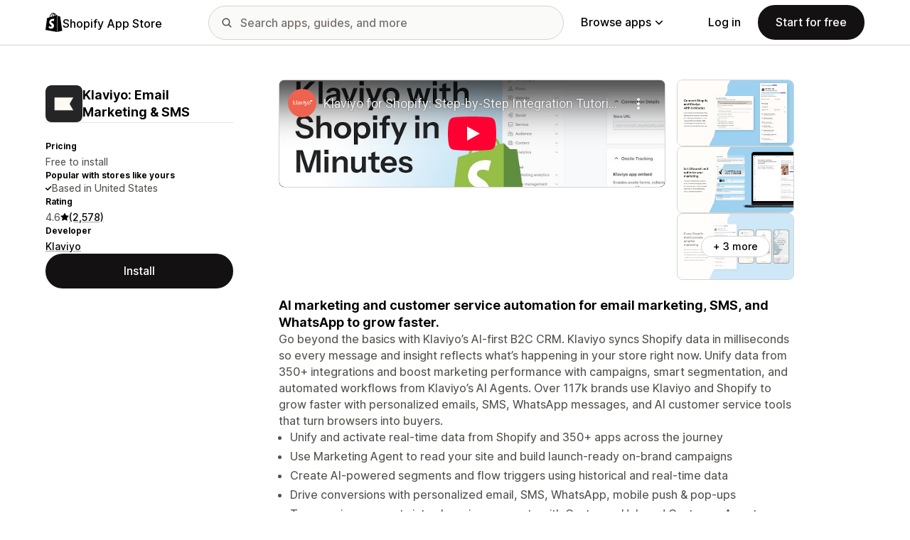

--- FILE ---
content_type: text/html; charset=utf-8
request_url: https://www.youtube-nocookie.com/embed/94Fk-hPZ2Yk?enablejsapi=1&modestbranding=1&origin=https%3A%2F%2Fapps.shopify.com&rel=0
body_size: 47398
content:
<!DOCTYPE html><html lang="en" dir="ltr" data-cast-api-enabled="true"><head><meta name="viewport" content="width=device-width, initial-scale=1"><script nonce="Y4kBvfmxIf9h8HXN7ukNmw">if ('undefined' == typeof Symbol || 'undefined' == typeof Symbol.iterator) {delete Array.prototype.entries;}</script><style name="www-roboto" nonce="wUftzkJmTTCsitx3QHufyg">@font-face{font-family:'Roboto';font-style:normal;font-weight:400;font-stretch:100%;src:url(//fonts.gstatic.com/s/roboto/v48/KFO7CnqEu92Fr1ME7kSn66aGLdTylUAMa3GUBHMdazTgWw.woff2)format('woff2');unicode-range:U+0460-052F,U+1C80-1C8A,U+20B4,U+2DE0-2DFF,U+A640-A69F,U+FE2E-FE2F;}@font-face{font-family:'Roboto';font-style:normal;font-weight:400;font-stretch:100%;src:url(//fonts.gstatic.com/s/roboto/v48/KFO7CnqEu92Fr1ME7kSn66aGLdTylUAMa3iUBHMdazTgWw.woff2)format('woff2');unicode-range:U+0301,U+0400-045F,U+0490-0491,U+04B0-04B1,U+2116;}@font-face{font-family:'Roboto';font-style:normal;font-weight:400;font-stretch:100%;src:url(//fonts.gstatic.com/s/roboto/v48/KFO7CnqEu92Fr1ME7kSn66aGLdTylUAMa3CUBHMdazTgWw.woff2)format('woff2');unicode-range:U+1F00-1FFF;}@font-face{font-family:'Roboto';font-style:normal;font-weight:400;font-stretch:100%;src:url(//fonts.gstatic.com/s/roboto/v48/KFO7CnqEu92Fr1ME7kSn66aGLdTylUAMa3-UBHMdazTgWw.woff2)format('woff2');unicode-range:U+0370-0377,U+037A-037F,U+0384-038A,U+038C,U+038E-03A1,U+03A3-03FF;}@font-face{font-family:'Roboto';font-style:normal;font-weight:400;font-stretch:100%;src:url(//fonts.gstatic.com/s/roboto/v48/KFO7CnqEu92Fr1ME7kSn66aGLdTylUAMawCUBHMdazTgWw.woff2)format('woff2');unicode-range:U+0302-0303,U+0305,U+0307-0308,U+0310,U+0312,U+0315,U+031A,U+0326-0327,U+032C,U+032F-0330,U+0332-0333,U+0338,U+033A,U+0346,U+034D,U+0391-03A1,U+03A3-03A9,U+03B1-03C9,U+03D1,U+03D5-03D6,U+03F0-03F1,U+03F4-03F5,U+2016-2017,U+2034-2038,U+203C,U+2040,U+2043,U+2047,U+2050,U+2057,U+205F,U+2070-2071,U+2074-208E,U+2090-209C,U+20D0-20DC,U+20E1,U+20E5-20EF,U+2100-2112,U+2114-2115,U+2117-2121,U+2123-214F,U+2190,U+2192,U+2194-21AE,U+21B0-21E5,U+21F1-21F2,U+21F4-2211,U+2213-2214,U+2216-22FF,U+2308-230B,U+2310,U+2319,U+231C-2321,U+2336-237A,U+237C,U+2395,U+239B-23B7,U+23D0,U+23DC-23E1,U+2474-2475,U+25AF,U+25B3,U+25B7,U+25BD,U+25C1,U+25CA,U+25CC,U+25FB,U+266D-266F,U+27C0-27FF,U+2900-2AFF,U+2B0E-2B11,U+2B30-2B4C,U+2BFE,U+3030,U+FF5B,U+FF5D,U+1D400-1D7FF,U+1EE00-1EEFF;}@font-face{font-family:'Roboto';font-style:normal;font-weight:400;font-stretch:100%;src:url(//fonts.gstatic.com/s/roboto/v48/KFO7CnqEu92Fr1ME7kSn66aGLdTylUAMaxKUBHMdazTgWw.woff2)format('woff2');unicode-range:U+0001-000C,U+000E-001F,U+007F-009F,U+20DD-20E0,U+20E2-20E4,U+2150-218F,U+2190,U+2192,U+2194-2199,U+21AF,U+21E6-21F0,U+21F3,U+2218-2219,U+2299,U+22C4-22C6,U+2300-243F,U+2440-244A,U+2460-24FF,U+25A0-27BF,U+2800-28FF,U+2921-2922,U+2981,U+29BF,U+29EB,U+2B00-2BFF,U+4DC0-4DFF,U+FFF9-FFFB,U+10140-1018E,U+10190-1019C,U+101A0,U+101D0-101FD,U+102E0-102FB,U+10E60-10E7E,U+1D2C0-1D2D3,U+1D2E0-1D37F,U+1F000-1F0FF,U+1F100-1F1AD,U+1F1E6-1F1FF,U+1F30D-1F30F,U+1F315,U+1F31C,U+1F31E,U+1F320-1F32C,U+1F336,U+1F378,U+1F37D,U+1F382,U+1F393-1F39F,U+1F3A7-1F3A8,U+1F3AC-1F3AF,U+1F3C2,U+1F3C4-1F3C6,U+1F3CA-1F3CE,U+1F3D4-1F3E0,U+1F3ED,U+1F3F1-1F3F3,U+1F3F5-1F3F7,U+1F408,U+1F415,U+1F41F,U+1F426,U+1F43F,U+1F441-1F442,U+1F444,U+1F446-1F449,U+1F44C-1F44E,U+1F453,U+1F46A,U+1F47D,U+1F4A3,U+1F4B0,U+1F4B3,U+1F4B9,U+1F4BB,U+1F4BF,U+1F4C8-1F4CB,U+1F4D6,U+1F4DA,U+1F4DF,U+1F4E3-1F4E6,U+1F4EA-1F4ED,U+1F4F7,U+1F4F9-1F4FB,U+1F4FD-1F4FE,U+1F503,U+1F507-1F50B,U+1F50D,U+1F512-1F513,U+1F53E-1F54A,U+1F54F-1F5FA,U+1F610,U+1F650-1F67F,U+1F687,U+1F68D,U+1F691,U+1F694,U+1F698,U+1F6AD,U+1F6B2,U+1F6B9-1F6BA,U+1F6BC,U+1F6C6-1F6CF,U+1F6D3-1F6D7,U+1F6E0-1F6EA,U+1F6F0-1F6F3,U+1F6F7-1F6FC,U+1F700-1F7FF,U+1F800-1F80B,U+1F810-1F847,U+1F850-1F859,U+1F860-1F887,U+1F890-1F8AD,U+1F8B0-1F8BB,U+1F8C0-1F8C1,U+1F900-1F90B,U+1F93B,U+1F946,U+1F984,U+1F996,U+1F9E9,U+1FA00-1FA6F,U+1FA70-1FA7C,U+1FA80-1FA89,U+1FA8F-1FAC6,U+1FACE-1FADC,U+1FADF-1FAE9,U+1FAF0-1FAF8,U+1FB00-1FBFF;}@font-face{font-family:'Roboto';font-style:normal;font-weight:400;font-stretch:100%;src:url(//fonts.gstatic.com/s/roboto/v48/KFO7CnqEu92Fr1ME7kSn66aGLdTylUAMa3OUBHMdazTgWw.woff2)format('woff2');unicode-range:U+0102-0103,U+0110-0111,U+0128-0129,U+0168-0169,U+01A0-01A1,U+01AF-01B0,U+0300-0301,U+0303-0304,U+0308-0309,U+0323,U+0329,U+1EA0-1EF9,U+20AB;}@font-face{font-family:'Roboto';font-style:normal;font-weight:400;font-stretch:100%;src:url(//fonts.gstatic.com/s/roboto/v48/KFO7CnqEu92Fr1ME7kSn66aGLdTylUAMa3KUBHMdazTgWw.woff2)format('woff2');unicode-range:U+0100-02BA,U+02BD-02C5,U+02C7-02CC,U+02CE-02D7,U+02DD-02FF,U+0304,U+0308,U+0329,U+1D00-1DBF,U+1E00-1E9F,U+1EF2-1EFF,U+2020,U+20A0-20AB,U+20AD-20C0,U+2113,U+2C60-2C7F,U+A720-A7FF;}@font-face{font-family:'Roboto';font-style:normal;font-weight:400;font-stretch:100%;src:url(//fonts.gstatic.com/s/roboto/v48/KFO7CnqEu92Fr1ME7kSn66aGLdTylUAMa3yUBHMdazQ.woff2)format('woff2');unicode-range:U+0000-00FF,U+0131,U+0152-0153,U+02BB-02BC,U+02C6,U+02DA,U+02DC,U+0304,U+0308,U+0329,U+2000-206F,U+20AC,U+2122,U+2191,U+2193,U+2212,U+2215,U+FEFF,U+FFFD;}@font-face{font-family:'Roboto';font-style:normal;font-weight:500;font-stretch:100%;src:url(//fonts.gstatic.com/s/roboto/v48/KFO7CnqEu92Fr1ME7kSn66aGLdTylUAMa3GUBHMdazTgWw.woff2)format('woff2');unicode-range:U+0460-052F,U+1C80-1C8A,U+20B4,U+2DE0-2DFF,U+A640-A69F,U+FE2E-FE2F;}@font-face{font-family:'Roboto';font-style:normal;font-weight:500;font-stretch:100%;src:url(//fonts.gstatic.com/s/roboto/v48/KFO7CnqEu92Fr1ME7kSn66aGLdTylUAMa3iUBHMdazTgWw.woff2)format('woff2');unicode-range:U+0301,U+0400-045F,U+0490-0491,U+04B0-04B1,U+2116;}@font-face{font-family:'Roboto';font-style:normal;font-weight:500;font-stretch:100%;src:url(//fonts.gstatic.com/s/roboto/v48/KFO7CnqEu92Fr1ME7kSn66aGLdTylUAMa3CUBHMdazTgWw.woff2)format('woff2');unicode-range:U+1F00-1FFF;}@font-face{font-family:'Roboto';font-style:normal;font-weight:500;font-stretch:100%;src:url(//fonts.gstatic.com/s/roboto/v48/KFO7CnqEu92Fr1ME7kSn66aGLdTylUAMa3-UBHMdazTgWw.woff2)format('woff2');unicode-range:U+0370-0377,U+037A-037F,U+0384-038A,U+038C,U+038E-03A1,U+03A3-03FF;}@font-face{font-family:'Roboto';font-style:normal;font-weight:500;font-stretch:100%;src:url(//fonts.gstatic.com/s/roboto/v48/KFO7CnqEu92Fr1ME7kSn66aGLdTylUAMawCUBHMdazTgWw.woff2)format('woff2');unicode-range:U+0302-0303,U+0305,U+0307-0308,U+0310,U+0312,U+0315,U+031A,U+0326-0327,U+032C,U+032F-0330,U+0332-0333,U+0338,U+033A,U+0346,U+034D,U+0391-03A1,U+03A3-03A9,U+03B1-03C9,U+03D1,U+03D5-03D6,U+03F0-03F1,U+03F4-03F5,U+2016-2017,U+2034-2038,U+203C,U+2040,U+2043,U+2047,U+2050,U+2057,U+205F,U+2070-2071,U+2074-208E,U+2090-209C,U+20D0-20DC,U+20E1,U+20E5-20EF,U+2100-2112,U+2114-2115,U+2117-2121,U+2123-214F,U+2190,U+2192,U+2194-21AE,U+21B0-21E5,U+21F1-21F2,U+21F4-2211,U+2213-2214,U+2216-22FF,U+2308-230B,U+2310,U+2319,U+231C-2321,U+2336-237A,U+237C,U+2395,U+239B-23B7,U+23D0,U+23DC-23E1,U+2474-2475,U+25AF,U+25B3,U+25B7,U+25BD,U+25C1,U+25CA,U+25CC,U+25FB,U+266D-266F,U+27C0-27FF,U+2900-2AFF,U+2B0E-2B11,U+2B30-2B4C,U+2BFE,U+3030,U+FF5B,U+FF5D,U+1D400-1D7FF,U+1EE00-1EEFF;}@font-face{font-family:'Roboto';font-style:normal;font-weight:500;font-stretch:100%;src:url(//fonts.gstatic.com/s/roboto/v48/KFO7CnqEu92Fr1ME7kSn66aGLdTylUAMaxKUBHMdazTgWw.woff2)format('woff2');unicode-range:U+0001-000C,U+000E-001F,U+007F-009F,U+20DD-20E0,U+20E2-20E4,U+2150-218F,U+2190,U+2192,U+2194-2199,U+21AF,U+21E6-21F0,U+21F3,U+2218-2219,U+2299,U+22C4-22C6,U+2300-243F,U+2440-244A,U+2460-24FF,U+25A0-27BF,U+2800-28FF,U+2921-2922,U+2981,U+29BF,U+29EB,U+2B00-2BFF,U+4DC0-4DFF,U+FFF9-FFFB,U+10140-1018E,U+10190-1019C,U+101A0,U+101D0-101FD,U+102E0-102FB,U+10E60-10E7E,U+1D2C0-1D2D3,U+1D2E0-1D37F,U+1F000-1F0FF,U+1F100-1F1AD,U+1F1E6-1F1FF,U+1F30D-1F30F,U+1F315,U+1F31C,U+1F31E,U+1F320-1F32C,U+1F336,U+1F378,U+1F37D,U+1F382,U+1F393-1F39F,U+1F3A7-1F3A8,U+1F3AC-1F3AF,U+1F3C2,U+1F3C4-1F3C6,U+1F3CA-1F3CE,U+1F3D4-1F3E0,U+1F3ED,U+1F3F1-1F3F3,U+1F3F5-1F3F7,U+1F408,U+1F415,U+1F41F,U+1F426,U+1F43F,U+1F441-1F442,U+1F444,U+1F446-1F449,U+1F44C-1F44E,U+1F453,U+1F46A,U+1F47D,U+1F4A3,U+1F4B0,U+1F4B3,U+1F4B9,U+1F4BB,U+1F4BF,U+1F4C8-1F4CB,U+1F4D6,U+1F4DA,U+1F4DF,U+1F4E3-1F4E6,U+1F4EA-1F4ED,U+1F4F7,U+1F4F9-1F4FB,U+1F4FD-1F4FE,U+1F503,U+1F507-1F50B,U+1F50D,U+1F512-1F513,U+1F53E-1F54A,U+1F54F-1F5FA,U+1F610,U+1F650-1F67F,U+1F687,U+1F68D,U+1F691,U+1F694,U+1F698,U+1F6AD,U+1F6B2,U+1F6B9-1F6BA,U+1F6BC,U+1F6C6-1F6CF,U+1F6D3-1F6D7,U+1F6E0-1F6EA,U+1F6F0-1F6F3,U+1F6F7-1F6FC,U+1F700-1F7FF,U+1F800-1F80B,U+1F810-1F847,U+1F850-1F859,U+1F860-1F887,U+1F890-1F8AD,U+1F8B0-1F8BB,U+1F8C0-1F8C1,U+1F900-1F90B,U+1F93B,U+1F946,U+1F984,U+1F996,U+1F9E9,U+1FA00-1FA6F,U+1FA70-1FA7C,U+1FA80-1FA89,U+1FA8F-1FAC6,U+1FACE-1FADC,U+1FADF-1FAE9,U+1FAF0-1FAF8,U+1FB00-1FBFF;}@font-face{font-family:'Roboto';font-style:normal;font-weight:500;font-stretch:100%;src:url(//fonts.gstatic.com/s/roboto/v48/KFO7CnqEu92Fr1ME7kSn66aGLdTylUAMa3OUBHMdazTgWw.woff2)format('woff2');unicode-range:U+0102-0103,U+0110-0111,U+0128-0129,U+0168-0169,U+01A0-01A1,U+01AF-01B0,U+0300-0301,U+0303-0304,U+0308-0309,U+0323,U+0329,U+1EA0-1EF9,U+20AB;}@font-face{font-family:'Roboto';font-style:normal;font-weight:500;font-stretch:100%;src:url(//fonts.gstatic.com/s/roboto/v48/KFO7CnqEu92Fr1ME7kSn66aGLdTylUAMa3KUBHMdazTgWw.woff2)format('woff2');unicode-range:U+0100-02BA,U+02BD-02C5,U+02C7-02CC,U+02CE-02D7,U+02DD-02FF,U+0304,U+0308,U+0329,U+1D00-1DBF,U+1E00-1E9F,U+1EF2-1EFF,U+2020,U+20A0-20AB,U+20AD-20C0,U+2113,U+2C60-2C7F,U+A720-A7FF;}@font-face{font-family:'Roboto';font-style:normal;font-weight:500;font-stretch:100%;src:url(//fonts.gstatic.com/s/roboto/v48/KFO7CnqEu92Fr1ME7kSn66aGLdTylUAMa3yUBHMdazQ.woff2)format('woff2');unicode-range:U+0000-00FF,U+0131,U+0152-0153,U+02BB-02BC,U+02C6,U+02DA,U+02DC,U+0304,U+0308,U+0329,U+2000-206F,U+20AC,U+2122,U+2191,U+2193,U+2212,U+2215,U+FEFF,U+FFFD;}</style><script name="www-roboto" nonce="Y4kBvfmxIf9h8HXN7ukNmw">if (document.fonts && document.fonts.load) {document.fonts.load("400 10pt Roboto", "E"); document.fonts.load("500 10pt Roboto", "E");}</script><link rel="stylesheet" href="/s/player/b95b0e7a/www-player.css" name="www-player" nonce="wUftzkJmTTCsitx3QHufyg"><style nonce="wUftzkJmTTCsitx3QHufyg">html {overflow: hidden;}body {font: 12px Roboto, Arial, sans-serif; background-color: #000; color: #fff; height: 100%; width: 100%; overflow: hidden; position: absolute; margin: 0; padding: 0;}#player {width: 100%; height: 100%;}h1 {text-align: center; color: #fff;}h3 {margin-top: 6px; margin-bottom: 3px;}.player-unavailable {position: absolute; top: 0; left: 0; right: 0; bottom: 0; padding: 25px; font-size: 13px; background: url(/img/meh7.png) 50% 65% no-repeat;}.player-unavailable .message {text-align: left; margin: 0 -5px 15px; padding: 0 5px 14px; border-bottom: 1px solid #888; font-size: 19px; font-weight: normal;}.player-unavailable a {color: #167ac6; text-decoration: none;}</style><script nonce="Y4kBvfmxIf9h8HXN7ukNmw">var ytcsi={gt:function(n){n=(n||"")+"data_";return ytcsi[n]||(ytcsi[n]={tick:{},info:{},gel:{preLoggedGelInfos:[]}})},now:window.performance&&window.performance.timing&&window.performance.now&&window.performance.timing.navigationStart?function(){return window.performance.timing.navigationStart+window.performance.now()}:function(){return(new Date).getTime()},tick:function(l,t,n){var ticks=ytcsi.gt(n).tick;var v=t||ytcsi.now();if(ticks[l]){ticks["_"+l]=ticks["_"+l]||[ticks[l]];ticks["_"+l].push(v)}ticks[l]=
v},info:function(k,v,n){ytcsi.gt(n).info[k]=v},infoGel:function(p,n){ytcsi.gt(n).gel.preLoggedGelInfos.push(p)},setStart:function(t,n){ytcsi.tick("_start",t,n)}};
(function(w,d){function isGecko(){if(!w.navigator)return false;try{if(w.navigator.userAgentData&&w.navigator.userAgentData.brands&&w.navigator.userAgentData.brands.length){var brands=w.navigator.userAgentData.brands;var i=0;for(;i<brands.length;i++)if(brands[i]&&brands[i].brand==="Firefox")return true;return false}}catch(e){setTimeout(function(){throw e;})}if(!w.navigator.userAgent)return false;var ua=w.navigator.userAgent;return ua.indexOf("Gecko")>0&&ua.toLowerCase().indexOf("webkit")<0&&ua.indexOf("Edge")<
0&&ua.indexOf("Trident")<0&&ua.indexOf("MSIE")<0}ytcsi.setStart(w.performance?w.performance.timing.responseStart:null);var isPrerender=(d.visibilityState||d.webkitVisibilityState)=="prerender";var vName=!d.visibilityState&&d.webkitVisibilityState?"webkitvisibilitychange":"visibilitychange";if(isPrerender){var startTick=function(){ytcsi.setStart();d.removeEventListener(vName,startTick)};d.addEventListener(vName,startTick,false)}if(d.addEventListener)d.addEventListener(vName,function(){ytcsi.tick("vc")},
false);if(isGecko()){var isHidden=(d.visibilityState||d.webkitVisibilityState)=="hidden";if(isHidden)ytcsi.tick("vc")}var slt=function(el,t){setTimeout(function(){var n=ytcsi.now();el.loadTime=n;if(el.slt)el.slt()},t)};w.__ytRIL=function(el){if(!el.getAttribute("data-thumb"))if(w.requestAnimationFrame)w.requestAnimationFrame(function(){slt(el,0)});else slt(el,16)}})(window,document);
</script><script nonce="Y4kBvfmxIf9h8HXN7ukNmw">var ytcfg={d:function(){return window.yt&&yt.config_||ytcfg.data_||(ytcfg.data_={})},get:function(k,o){return k in ytcfg.d()?ytcfg.d()[k]:o},set:function(){var a=arguments;if(a.length>1)ytcfg.d()[a[0]]=a[1];else{var k;for(k in a[0])ytcfg.d()[k]=a[0][k]}}};
ytcfg.set({"CLIENT_CANARY_STATE":"none","DEVICE":"cbr\u003dChrome\u0026cbrand\u003dapple\u0026cbrver\u003d131.0.0.0\u0026ceng\u003dWebKit\u0026cengver\u003d537.36\u0026cos\u003dMacintosh\u0026cosver\u003d10_15_7\u0026cplatform\u003dDESKTOP","EVENT_ID":"e_FradH4Jcyklu8P2LGcyAw","EXPERIMENT_FLAGS":{"ab_det_apm":true,"ab_det_el_h":true,"ab_det_em_inj":true,"ab_fk_sk_cl":true,"ab_l_sig_st":true,"ab_l_sig_st_e":true,"action_companion_center_align_description":true,"allow_skip_networkless":true,"always_send_and_write":true,"att_web_record_metrics":true,"attmusi":true,"c3_enable_button_impression_logging":true,"c3_watch_page_component":true,"cancel_pending_navs":true,"clean_up_manual_attribution_header":true,"config_age_report_killswitch":true,"cow_optimize_idom_compat":true,"csi_config_handling_infra":true,"csi_on_gel":true,"delhi_mweb_colorful_sd":true,"delhi_mweb_colorful_sd_v2":true,"deprecate_csi_has_info":true,"deprecate_pair_servlet_enabled":true,"desktop_sparkles_light_cta_button":true,"disable_cached_masthead_data":true,"disable_child_node_auto_formatted_strings":true,"disable_enf_isd":true,"disable_log_to_visitor_layer":true,"disable_pacf_logging_for_memory_limited_tv":true,"embeds_enable_eid_enforcement_for_youtube":true,"embeds_enable_info_panel_dismissal":true,"embeds_enable_pfp_always_unbranded":true,"embeds_muted_autoplay_sound_fix":true,"embeds_serve_es6_client":true,"embeds_web_nwl_disable_nocookie":true,"embeds_web_updated_shorts_definition_fix":true,"enable_active_view_display_ad_renderer_web_home":true,"enable_ad_disclosure_banner_a11y_fix":true,"enable_chips_shelf_view_model_fully_reactive":true,"enable_client_creator_goal_ticker_bar_revamp":true,"enable_client_only_wiz_direct_reactions":true,"enable_client_sli_logging":true,"enable_client_streamz_web":true,"enable_client_ve_spec":true,"enable_cloud_save_error_popup_after_retry":true,"enable_cookie_reissue_iframe":true,"enable_dai_sdf_h5_preroll":true,"enable_datasync_id_header_in_web_vss_pings":true,"enable_default_mono_cta_migration_web_client":true,"enable_dma_post_enforcement":true,"enable_docked_chat_messages":true,"enable_entity_store_from_dependency_injection":true,"enable_inline_muted_playback_on_web_search":true,"enable_inline_muted_playback_on_web_search_for_vdc":true,"enable_inline_muted_playback_on_web_search_for_vdcb":true,"enable_is_extended_monitoring":true,"enable_is_mini_app_page_active_bugfix":true,"enable_live_overlay_feed_in_live_chat":true,"enable_logging_first_user_action_after_game_ready":true,"enable_ltc_param_fetch_from_innertube":true,"enable_masthead_mweb_padding_fix":true,"enable_menu_renderer_button_in_mweb_hclr":true,"enable_mini_app_command_handler_mweb_fix":true,"enable_mini_app_iframe_loaded_logging":true,"enable_mini_guide_downloads_item":true,"enable_mixed_direction_formatted_strings":true,"enable_mweb_livestream_ui_update":true,"enable_mweb_new_caption_language_picker":true,"enable_names_handles_account_switcher":true,"enable_network_request_logging_on_game_events":true,"enable_new_paid_product_placement":true,"enable_obtaining_ppn_query_param":true,"enable_open_in_new_tab_icon_for_short_dr_for_desktop_search":true,"enable_open_yt_content":true,"enable_origin_query_parameter_bugfix":true,"enable_pause_ads_on_ytv_html5":true,"enable_payments_purchase_manager":true,"enable_pdp_icon_prefetch":true,"enable_pl_r_si_fa":true,"enable_place_pivot_url":true,"enable_playable_a11y_label_with_badge_text":true,"enable_pv_screen_modern_text":true,"enable_removing_navbar_title_on_hashtag_page_mweb":true,"enable_resetting_scroll_position_on_flow_change":true,"enable_rta_manager":true,"enable_sdf_companion_h5":true,"enable_sdf_dai_h5_midroll":true,"enable_sdf_h5_endemic_mid_post_roll":true,"enable_sdf_on_h5_unplugged_vod_midroll":true,"enable_sdf_shorts_player_bytes_h5":true,"enable_sdk_performance_network_logging":true,"enable_sending_unwrapped_game_audio_as_serialized_metadata":true,"enable_sfv_effect_pivot_url":true,"enable_shorts_new_carousel":true,"enable_skip_ad_guidance_prompt":true,"enable_skippable_ads_for_unplugged_ad_pod":true,"enable_smearing_expansion_dai":true,"enable_third_party_info":true,"enable_time_out_messages":true,"enable_timeline_view_modern_transcript_fe":true,"enable_video_display_compact_button_group_for_desktop_search":true,"enable_watch_next_pause_autoplay_lact":true,"enable_web_home_top_landscape_image_layout_level_click":true,"enable_web_tiered_gel":true,"enable_window_constrained_buy_flow_dialog":true,"enable_wiz_queue_effect_and_on_init_initial_runs":true,"enable_ypc_spinners":true,"enable_yt_ata_iframe_authuser":true,"export_networkless_options":true,"export_player_version_to_ytconfig":true,"fill_single_video_with_notify_to_lasr":true,"fix_ad_miniplayer_controls_rendering":true,"fix_ads_tracking_for_swf_config_deprecation_mweb":true,"h5_companion_enable_adcpn_macro_substitution_for_click_pings":true,"h5_inplayer_enable_adcpn_macro_substitution_for_click_pings":true,"h5_reset_cache_and_filter_before_update_masthead":true,"hide_channel_creation_title_for_mweb":true,"high_ccv_client_side_caching_h5":true,"html5_force_debug_data_for_client_tmp_logs":true,"html5_log_trigger_events_with_debug_data":true,"html5_ssdai_enable_media_end_cue_range":true,"il_attach_cache_limit":true,"il_use_view_model_logging_context":true,"is_browser_support_for_webcam_streaming":true,"json_condensed_response":true,"kev_adb_pg":true,"kevlar_gel_error_routing":true,"kevlar_watch_cinematics":true,"live_chat_enable_controller_extraction":true,"live_chat_enable_rta_manager":true,"live_chat_increased_min_height":true,"log_click_with_layer_from_element_in_command_handler":true,"log_errors_through_nwl_on_retry":true,"mdx_enable_privacy_disclosure_ui":true,"mdx_load_cast_api_bootstrap_script":true,"medium_progress_bar_modification":true,"migrate_remaining_web_ad_badges_to_innertube":true,"mobile_account_menu_refresh":true,"mweb_a11y_enable_player_controls_invisible_toggle":true,"mweb_account_linking_noapp":true,"mweb_after_render_to_scheduler":true,"mweb_allow_modern_search_suggest_behavior":true,"mweb_animated_actions":true,"mweb_app_upsell_button_direct_to_app":true,"mweb_big_progress_bar":true,"mweb_c3_disable_carve_out":true,"mweb_c3_disable_carve_out_keep_external_links":true,"mweb_c3_enable_adaptive_signals":true,"mweb_c3_endscreen":true,"mweb_c3_endscreen_v2":true,"mweb_c3_library_page_enable_recent_shelf":true,"mweb_c3_remove_web_navigation_endpoint_data":true,"mweb_c3_use_canonical_from_player_response":true,"mweb_cinematic_watch":true,"mweb_command_handler":true,"mweb_delay_watch_initial_data":true,"mweb_disable_searchbar_scroll":true,"mweb_enable_fine_scrubbing_for_recs":true,"mweb_enable_keto_batch_player_fullscreen":true,"mweb_enable_keto_batch_player_progress_bar":true,"mweb_enable_keto_batch_player_tooltips":true,"mweb_enable_lockup_view_model_for_ucp":true,"mweb_enable_more_drawer":true,"mweb_enable_optional_fullscreen_landscape_locking":true,"mweb_enable_overlay_touch_manager":true,"mweb_enable_premium_carve_out_fix":true,"mweb_enable_refresh_detection":true,"mweb_enable_search_imp":true,"mweb_enable_sequence_signal":true,"mweb_enable_shorts_pivot_button":true,"mweb_enable_shorts_video_preload":true,"mweb_enable_skippables_on_jio_phone":true,"mweb_enable_storyboards":true,"mweb_enable_two_line_title_on_shorts":true,"mweb_enable_varispeed_controller":true,"mweb_enable_warm_channel_requests":true,"mweb_enable_watch_feed_infinite_scroll":true,"mweb_enable_wrapped_unplugged_pause_membership_dialog_renderer":true,"mweb_filter_video_format_in_webfe":true,"mweb_fix_livestream_seeking":true,"mweb_fix_monitor_visibility_after_render":true,"mweb_fix_section_list_continuation_item_renderers":true,"mweb_force_ios_fallback_to_native_control":true,"mweb_fp_auto_fullscreen":true,"mweb_fullscreen_controls":true,"mweb_fullscreen_controls_action_buttons":true,"mweb_fullscreen_watch_system":true,"mweb_home_reactive_shorts":true,"mweb_innertube_search_command":true,"mweb_lang_in_html":true,"mweb_like_button_synced_with_entities":true,"mweb_logo_use_home_page_ve":true,"mweb_module_decoration":true,"mweb_native_control_in_faux_fullscreen_shared":true,"mweb_panel_container_inert":true,"mweb_player_control_on_hover":true,"mweb_player_delhi_dtts":true,"mweb_player_settings_use_bottom_sheet":true,"mweb_player_show_previous_next_buttons_in_playlist":true,"mweb_player_skip_no_op_state_changes":true,"mweb_player_user_select_none":true,"mweb_playlist_engagement_panel":true,"mweb_progress_bar_seek_on_mouse_click":true,"mweb_pull_2_full":true,"mweb_pull_2_full_enable_touch_handlers":true,"mweb_schedule_warm_watch_response":true,"mweb_searchbox_legacy_navigation":true,"mweb_see_fewer_shorts":true,"mweb_sheets_ui_refresh":true,"mweb_shorts_comments_panel_id_change":true,"mweb_shorts_early_continuation":true,"mweb_show_ios_smart_banner":true,"mweb_use_server_url_on_startup":true,"mweb_watch_captions_enable_auto_translate":true,"mweb_watch_captions_set_default_size":true,"mweb_watch_stop_scheduler_on_player_response":true,"mweb_watchfeed_big_thumbnails":true,"mweb_yt_searchbox":true,"networkless_logging":true,"no_client_ve_attach_unless_shown":true,"nwl_send_from_memory_when_online":true,"pageid_as_header_web":true,"playback_settings_use_switch_menu":true,"player_controls_autonav_fix":true,"player_controls_skip_double_signal_update":true,"polymer_bad_build_labels":true,"polymer_verifiy_app_state":true,"qoe_send_and_write":true,"remove_chevron_from_ad_disclosure_banner_h5":true,"remove_masthead_channel_banner_on_refresh":true,"remove_slot_id_exited_trigger_for_dai_in_player_slot_expire":true,"replace_client_url_parsing_with_server_signal":true,"service_worker_enabled":true,"service_worker_push_enabled":true,"service_worker_push_home_page_prompt":true,"service_worker_push_watch_page_prompt":true,"shell_load_gcf":true,"shorten_initial_gel_batch_timeout":true,"should_use_yt_voice_endpoint_in_kaios":true,"skip_invalid_ytcsi_ticks":true,"skip_setting_info_in_csi_data_object":true,"smarter_ve_dedupping":true,"speedmaster_no_seek":true,"start_client_gcf_mweb":true,"stop_handling_click_for_non_rendering_overlay_layout":true,"suppress_error_204_logging":true,"synced_panel_scrolling_controller":true,"use_event_time_ms_header":true,"use_fifo_for_networkless":true,"use_player_abuse_bg_library":true,"use_request_time_ms_header":true,"use_session_based_sampling":true,"use_thumbnail_overlay_time_status_renderer_for_live_badge":true,"use_ts_visibilitylogger":true,"vss_final_ping_send_and_write":true,"vss_playback_use_send_and_write":true,"web_adaptive_repeat_ase":true,"web_always_load_chat_support":true,"web_animated_like":true,"web_api_url":true,"web_autonav_allow_off_by_default":true,"web_button_vm_refactor_disabled":true,"web_c3_log_app_init_finish":true,"web_csi_action_sampling_enabled":true,"web_dedupe_ve_grafting":true,"web_disable_backdrop_filter":true,"web_enable_ab_rsp_cl":true,"web_enable_course_icon_update":true,"web_enable_error_204":true,"web_enable_horizontal_video_attributes_section":true,"web_fix_segmented_like_dislike_undefined":true,"web_gcf_hashes_innertube":true,"web_gel_timeout_cap":true,"web_metadata_carousel_elref_bugfix":true,"web_parent_target_for_sheets":true,"web_persist_server_autonav_state_on_client":true,"web_playback_associated_log_ctt":true,"web_playback_associated_ve":true,"web_prefetch_preload_video":true,"web_progress_bar_draggable":true,"web_resizable_advertiser_banner_on_masthead_safari_fix":true,"web_scheduler_auto_init":true,"web_shorts_just_watched_on_channel_and_pivot_study":true,"web_shorts_just_watched_overlay":true,"web_shorts_pivot_button_view_model_reactive":true,"web_update_panel_visibility_logging_fix":true,"web_video_attribute_view_model_a11y_fix":true,"web_watch_controls_state_signals":true,"web_wiz_attributed_string":true,"web_yt_config_context":true,"webfe_mweb_watch_microdata":true,"webfe_watch_shorts_canonical_url_fix":true,"webpo_exit_on_net_err":true,"wiz_diff_overwritable":true,"wiz_memoize_stamper_items":true,"woffle_used_state_report":true,"wpo_gel_strz":true,"ytcp_paper_tooltip_use_scoped_owner_root":true,"ytidb_clear_embedded_player":true,"H5_async_logging_delay_ms":30000.0,"attention_logging_scroll_throttle":500.0,"autoplay_pause_by_lact_sampling_fraction":0.0,"cinematic_watch_effect_opacity":0.4,"log_window_onerror_fraction":0.1,"speedmaster_playback_rate":2.0,"tv_pacf_logging_sample_rate":0.01,"web_attention_logging_scroll_throttle":500.0,"web_load_prediction_threshold":0.1,"web_navigation_prediction_threshold":0.1,"web_pbj_log_warning_rate":0.0,"web_system_health_fraction":0.01,"ytidb_transaction_ended_event_rate_limit":0.02,"active_time_update_interval_ms":10000,"att_init_delay":500,"autoplay_pause_by_lact_sec":0,"botguard_async_snapshot_timeout_ms":3000,"check_navigator_accuracy_timeout_ms":0,"cinematic_watch_css_filter_blur_strength":40,"cinematic_watch_fade_out_duration":500,"close_webview_delay_ms":100,"cloud_save_game_data_rate_limit_ms":3000,"compression_disable_point":10,"custom_active_view_tos_timeout_ms":3600000,"embeds_widget_poll_interval_ms":0,"gel_min_batch_size":3,"gel_queue_timeout_max_ms":60000,"get_async_timeout_ms":60000,"hide_cta_for_home_web_video_ads_animate_in_time":2,"html5_byterate_soft_cap":0,"initial_gel_batch_timeout":2000,"max_body_size_to_compress":500000,"max_prefetch_window_sec_for_livestream_optimization":10,"min_prefetch_offset_sec_for_livestream_optimization":20,"mini_app_container_iframe_src_update_delay_ms":0,"multiple_preview_news_duration_time":11000,"mweb_c3_toast_duration_ms":5000,"mweb_deep_link_fallback_timeout_ms":10000,"mweb_delay_response_received_actions":100,"mweb_fp_dpad_rate_limit_ms":0,"mweb_fp_dpad_watch_title_clamp_lines":0,"mweb_history_manager_cache_size":100,"mweb_ios_fullscreen_playback_transition_delay_ms":500,"mweb_ios_fullscreen_system_pause_epilson_ms":0,"mweb_override_response_store_expiration_ms":0,"mweb_shorts_early_continuation_trigger_threshold":4,"mweb_w2w_max_age_seconds":0,"mweb_watch_captions_default_size":2,"neon_dark_launch_gradient_count":0,"network_polling_interval":30000,"play_click_interval_ms":30000,"play_ping_interval_ms":10000,"prefetch_comments_ms_after_video":0,"send_config_hash_timer":0,"service_worker_push_logged_out_prompt_watches":-1,"service_worker_push_prompt_cap":-1,"service_worker_push_prompt_delay_microseconds":3888000000000,"show_mini_app_ad_frequency_cap_ms":300000,"slow_compressions_before_abandon_count":4,"speedmaster_cancellation_movement_dp":10,"speedmaster_touch_activation_ms":500,"web_attention_logging_throttle":500,"web_foreground_heartbeat_interval_ms":28000,"web_gel_debounce_ms":10000,"web_logging_max_batch":100,"web_max_tracing_events":50,"web_tracing_session_replay":0,"wil_icon_max_concurrent_fetches":9999,"ytidb_remake_db_retries":3,"ytidb_reopen_db_retries":3,"WebClientReleaseProcessCritical__youtube_embeds_client_version_override":"","WebClientReleaseProcessCritical__youtube_embeds_web_client_version_override":"","WebClientReleaseProcessCritical__youtube_mweb_client_version_override":"","debug_forced_internalcountrycode":"","embeds_web_synth_ch_headers_banned_urls_regex":"","enable_web_media_service":"DISABLED","il_payload_scraping":"","live_chat_unicode_emoji_json_url":"https://www.gstatic.com/youtube/img/emojis/emojis-svg-9.json","mweb_deep_link_feature_tag_suffix":"11268432","mweb_enable_shorts_innertube_player_prefetch_trigger":"NONE","mweb_fp_dpad":"home,search,browse,channel,create_channel,experiments,settings,trending,oops,404,paid_memberships,sponsorship,premium,shorts","mweb_fp_dpad_linear_navigation":"","mweb_fp_dpad_linear_navigation_visitor":"","mweb_fp_dpad_visitor":"","mweb_preload_video_by_player_vars":"","mweb_sign_in_button_style":"STYLE_SUGGESTIVE_AVATAR","place_pivot_triggering_container_alternate":"","place_pivot_triggering_counterfactual_container_alternate":"","search_ui_mweb_searchbar_restyle":"DEFAULT","service_worker_push_force_notification_prompt_tag":"1","service_worker_scope":"/","suggest_exp_str":"","web_client_version_override":"","kevlar_command_handler_command_banlist":[],"mini_app_ids_without_game_ready":["UgkxHHtsak1SC8mRGHMZewc4HzeAY3yhPPmJ","Ugkx7OgzFqE6z_5Mtf4YsotGfQNII1DF_RBm"],"web_op_signal_type_banlist":[],"web_tracing_enabled_spans":["event","command"]},"GAPI_HINT_PARAMS":"m;/_/scs/abc-static/_/js/k\u003dgapi.gapi.en.FZb77tO2YW4.O/d\u003d1/rs\u003dAHpOoo8lqavmo6ayfVxZovyDiP6g3TOVSQ/m\u003d__features__","GAPI_HOST":"https://apis.google.com","GAPI_LOCALE":"en_US","GL":"US","HL":"en","HTML_DIR":"ltr","HTML_LANG":"en","INNERTUBE_API_KEY":"AIzaSyAO_FJ2SlqU8Q4STEHLGCilw_Y9_11qcW8","INNERTUBE_API_VERSION":"v1","INNERTUBE_CLIENT_NAME":"WEB_EMBEDDED_PLAYER","INNERTUBE_CLIENT_VERSION":"1.20260116.01.00","INNERTUBE_CONTEXT":{"client":{"hl":"en","gl":"US","remoteHost":"18.191.43.109","deviceMake":"Apple","deviceModel":"","visitorData":"[base64]%3D%3D","userAgent":"Mozilla/5.0 (Macintosh; Intel Mac OS X 10_15_7) AppleWebKit/537.36 (KHTML, like Gecko) Chrome/131.0.0.0 Safari/537.36; ClaudeBot/1.0; +claudebot@anthropic.com),gzip(gfe)","clientName":"WEB_EMBEDDED_PLAYER","clientVersion":"1.20260116.01.00","osName":"Macintosh","osVersion":"10_15_7","originalUrl":"https://www.youtube-nocookie.com/embed/94Fk-hPZ2Yk?enablejsapi\u003d1\u0026modestbranding\u003d1\u0026origin\u003dhttps%3A%2F%2Fapps.shopify.com\u0026rel\u003d0","platform":"DESKTOP","clientFormFactor":"UNKNOWN_FORM_FACTOR","configInfo":{"appInstallData":"[base64]%3D"},"browserName":"Chrome","browserVersion":"131.0.0.0","acceptHeader":"text/html,application/xhtml+xml,application/xml;q\u003d0.9,image/webp,image/apng,*/*;q\u003d0.8,application/signed-exchange;v\u003db3;q\u003d0.9","deviceExperimentId":"ChxOelU1TmpRek1EY3dPREkzT0Rjek9EVXpNZz09EPvir8sGGPvir8sG","rolloutToken":"COXGj_nUk7mQFxChrfKrtZOSAxihrfKrtZOSAw%3D%3D"},"user":{"lockedSafetyMode":false},"request":{"useSsl":true},"clickTracking":{"clickTrackingParams":"IhMIkaLyq7WTkgMVTJLlBx3YGAfJ"},"thirdParty":{"embeddedPlayerContext":{"embeddedPlayerEncryptedContext":"[base64]","ancestorOriginsSupported":false}}},"INNERTUBE_CONTEXT_CLIENT_NAME":56,"INNERTUBE_CONTEXT_CLIENT_VERSION":"1.20260116.01.00","INNERTUBE_CONTEXT_GL":"US","INNERTUBE_CONTEXT_HL":"en","LATEST_ECATCHER_SERVICE_TRACKING_PARAMS":{"client.name":"WEB_EMBEDDED_PLAYER","client.jsfeat":"2021"},"LOGGED_IN":false,"PAGE_BUILD_LABEL":"youtube.embeds.web_20260116_01_RC00","PAGE_CL":856990104,"SERVER_NAME":"WebFE","VISITOR_DATA":"[base64]%3D%3D","WEB_PLAYER_CONTEXT_CONFIGS":{"WEB_PLAYER_CONTEXT_CONFIG_ID_EMBEDDED_PLAYER":{"rootElementId":"movie_player","jsUrl":"/s/player/b95b0e7a/player_ias.vflset/en_US/base.js","cssUrl":"/s/player/b95b0e7a/www-player.css","contextId":"WEB_PLAYER_CONTEXT_CONFIG_ID_EMBEDDED_PLAYER","eventLabel":"embedded","contentRegion":"US","hl":"en_US","hostLanguage":"en","innertubeApiKey":"AIzaSyAO_FJ2SlqU8Q4STEHLGCilw_Y9_11qcW8","innertubeApiVersion":"v1","innertubeContextClientVersion":"1.20260116.01.00","disableRelatedVideos":true,"device":{"brand":"apple","model":"","browser":"Chrome","browserVersion":"131.0.0.0","os":"Macintosh","osVersion":"10_15_7","platform":"DESKTOP","interfaceName":"WEB_EMBEDDED_PLAYER","interfaceVersion":"1.20260116.01.00"},"serializedExperimentIds":"24004644,51010235,51063643,51098299,51204329,51222973,51340662,51349914,51353393,51366423,51389629,51404808,51404810,51484222,51490331,51500051,51505436,51530495,51534669,51560386,51565115,51566373,51578633,51583565,51583821,51585555,51586115,51605258,51605395,51609830,51611457,51615066,51619501,51620867,51621065,51622352,51622845,51632249,51637029,51638932,51648336,51656217,51666850,51672162,51681662,51683502,51684302,51684306,51691589,51693511,51696107,51696619,51697032,51700777,51704637,51705183,51705185,51707075,51709243,51711227,51711267,51711298,51712601,51713237,51714463,51717474,51719410,51719628,51724103,51735452,51737133,51738919,51741220,51742830,51742877,51744562","serializedExperimentFlags":"H5_async_logging_delay_ms\u003d30000.0\u0026PlayerWeb__h5_enable_advisory_rating_restrictions\u003dtrue\u0026a11y_h5_associate_survey_question\u003dtrue\u0026ab_det_apm\u003dtrue\u0026ab_det_el_h\u003dtrue\u0026ab_det_em_inj\u003dtrue\u0026ab_fk_sk_cl\u003dtrue\u0026ab_l_sig_st\u003dtrue\u0026ab_l_sig_st_e\u003dtrue\u0026action_companion_center_align_description\u003dtrue\u0026ad_pod_disable_companion_persist_ads_quality\u003dtrue\u0026add_stmp_logs_for_voice_boost\u003dtrue\u0026allow_autohide_on_paused_videos\u003dtrue\u0026allow_drm_override\u003dtrue\u0026allow_live_autoplay\u003dtrue\u0026allow_poltergust_autoplay\u003dtrue\u0026allow_skip_networkless\u003dtrue\u0026allow_vp9_1080p_mq_enc\u003dtrue\u0026always_cache_redirect_endpoint\u003dtrue\u0026always_send_and_write\u003dtrue\u0026annotation_module_vast_cards_load_logging_fraction\u003d0.0\u0026assign_drm_family_by_format\u003dtrue\u0026att_web_record_metrics\u003dtrue\u0026attention_logging_scroll_throttle\u003d500.0\u0026attmusi\u003dtrue\u0026autoplay_time\u003d10000\u0026autoplay_time_for_fullscreen\u003d-1\u0026autoplay_time_for_music_content\u003d-1\u0026bg_vm_reinit_threshold\u003d7200000\u0026blocked_packages_for_sps\u003d[]\u0026botguard_async_snapshot_timeout_ms\u003d3000\u0026captions_url_add_ei\u003dtrue\u0026check_navigator_accuracy_timeout_ms\u003d0\u0026clean_up_manual_attribution_header\u003dtrue\u0026compression_disable_point\u003d10\u0026cow_optimize_idom_compat\u003dtrue\u0026csi_config_handling_infra\u003dtrue\u0026csi_on_gel\u003dtrue\u0026custom_active_view_tos_timeout_ms\u003d3600000\u0026dash_manifest_version\u003d5\u0026debug_bandaid_hostname\u003d\u0026debug_bandaid_port\u003d0\u0026debug_sherlog_username\u003d\u0026delhi_fast_follow_autonav_toggle\u003dtrue\u0026delhi_modern_player_default_thumbnail_percentage\u003d0.0\u0026delhi_modern_player_faster_autohide_delay_ms\u003d2000\u0026delhi_modern_player_pause_thumbnail_percentage\u003d0.6\u0026delhi_modern_web_player_blending_mode\u003d\u0026delhi_modern_web_player_disable_frosted_glass\u003dtrue\u0026delhi_modern_web_player_horizontal_volume_controls\u003dtrue\u0026delhi_modern_web_player_lhs_volume_controls\u003dtrue\u0026delhi_modern_web_player_responsive_compact_controls_threshold\u003d0\u0026deprecate_22\u003dtrue\u0026deprecate_csi_has_info\u003dtrue\u0026deprecate_delay_ping\u003dtrue\u0026deprecate_pair_servlet_enabled\u003dtrue\u0026desktop_sparkles_light_cta_button\u003dtrue\u0026disable_av1_setting\u003dtrue\u0026disable_branding_context\u003dtrue\u0026disable_cached_masthead_data\u003dtrue\u0026disable_channel_id_check_for_suspended_channels\u003dtrue\u0026disable_child_node_auto_formatted_strings\u003dtrue\u0026disable_enf_isd\u003dtrue\u0026disable_lifa_for_supex_users\u003dtrue\u0026disable_log_to_visitor_layer\u003dtrue\u0026disable_mdx_connection_in_mdx_module_for_music_web\u003dtrue\u0026disable_pacf_logging_for_memory_limited_tv\u003dtrue\u0026disable_reduced_fullscreen_autoplay_countdown_for_minors\u003dtrue\u0026disable_reel_item_watch_format_filtering\u003dtrue\u0026disable_threegpp_progressive_formats\u003dtrue\u0026disable_touch_events_on_skip_button\u003dtrue\u0026edge_encryption_fill_primary_key_version\u003dtrue\u0026embeds_enable_info_panel_dismissal\u003dtrue\u0026embeds_enable_move_set_center_crop_to_public\u003dtrue\u0026embeds_enable_per_video_embed_config\u003dtrue\u0026embeds_enable_pfp_always_unbranded\u003dtrue\u0026embeds_web_lite_mode\u003d1\u0026embeds_web_nwl_disable_nocookie\u003dtrue\u0026embeds_web_synth_ch_headers_banned_urls_regex\u003d\u0026enable_active_view_display_ad_renderer_web_home\u003dtrue\u0026enable_active_view_lr_shorts_video\u003dtrue\u0026enable_active_view_web_shorts_video\u003dtrue\u0026enable_ad_cpn_macro_substitution_for_click_pings\u003dtrue\u0026enable_ad_disclosure_banner_a11y_fix\u003dtrue\u0026enable_app_promo_endcap_eml_on_tablet\u003dtrue\u0026enable_batched_cross_device_pings_in_gel_fanout\u003dtrue\u0026enable_cast_for_web_unplugged\u003dtrue\u0026enable_cast_on_music_web\u003dtrue\u0026enable_cipher_for_manifest_urls\u003dtrue\u0026enable_cleanup_masthead_autoplay_hack_fix\u003dtrue\u0026enable_client_creator_goal_ticker_bar_revamp\u003dtrue\u0026enable_client_only_wiz_direct_reactions\u003dtrue\u0026enable_client_page_id_header_for_first_party_pings\u003dtrue\u0026enable_client_sli_logging\u003dtrue\u0026enable_client_ve_spec\u003dtrue\u0026enable_cookie_reissue_iframe\u003dtrue\u0026enable_cta_banner_on_unplugged_lr\u003dtrue\u0026enable_custom_playhead_parsing\u003dtrue\u0026enable_dai_sdf_h5_preroll\u003dtrue\u0026enable_datasync_id_header_in_web_vss_pings\u003dtrue\u0026enable_default_mono_cta_migration_web_client\u003dtrue\u0026enable_dsa_ad_badge_for_action_endcap_on_android\u003dtrue\u0026enable_dsa_ad_badge_for_action_endcap_on_ios\u003dtrue\u0026enable_entity_store_from_dependency_injection\u003dtrue\u0026enable_error_corrections_infocard_web_client\u003dtrue\u0026enable_error_corrections_infocards_icon_web\u003dtrue\u0026enable_inline_muted_playback_on_web_search\u003dtrue\u0026enable_inline_muted_playback_on_web_search_for_vdc\u003dtrue\u0026enable_inline_muted_playback_on_web_search_for_vdcb\u003dtrue\u0026enable_is_extended_monitoring\u003dtrue\u0026enable_kabuki_comments_on_shorts\u003ddisabled\u0026enable_live_overlay_feed_in_live_chat\u003dtrue\u0026enable_ltc_param_fetch_from_innertube\u003dtrue\u0026enable_mixed_direction_formatted_strings\u003dtrue\u0026enable_modern_skip_button_on_web\u003dtrue\u0026enable_mweb_livestream_ui_update\u003dtrue\u0026enable_new_paid_product_placement\u003dtrue\u0026enable_open_in_new_tab_icon_for_short_dr_for_desktop_search\u003dtrue\u0026enable_out_of_stock_text_all_surfaces\u003dtrue\u0026enable_paid_content_overlay_bugfix\u003dtrue\u0026enable_pause_ads_on_ytv_html5\u003dtrue\u0026enable_pl_r_si_fa\u003dtrue\u0026enable_policy_based_hqa_filter_in_watch_server\u003dtrue\u0026enable_progres_commands_lr_feeds\u003dtrue\u0026enable_publishing_region_param_in_sus\u003dtrue\u0026enable_pv_screen_modern_text\u003dtrue\u0026enable_rpr_token_on_ltl_lookup\u003dtrue\u0026enable_sdf_companion_h5\u003dtrue\u0026enable_sdf_dai_h5_midroll\u003dtrue\u0026enable_sdf_h5_endemic_mid_post_roll\u003dtrue\u0026enable_sdf_on_h5_unplugged_vod_midroll\u003dtrue\u0026enable_sdf_shorts_player_bytes_h5\u003dtrue\u0026enable_server_driven_abr\u003dtrue\u0026enable_server_driven_abr_for_backgroundable\u003dtrue\u0026enable_server_driven_abr_url_generation\u003dtrue\u0026enable_server_driven_readahead\u003dtrue\u0026enable_skip_ad_guidance_prompt\u003dtrue\u0026enable_skip_to_next_messaging\u003dtrue\u0026enable_skippable_ads_for_unplugged_ad_pod\u003dtrue\u0026enable_smart_skip_player_controls_shown_on_web\u003dtrue\u0026enable_smart_skip_player_controls_shown_on_web_increased_triggering_sensitivity\u003dtrue\u0026enable_smart_skip_speedmaster_on_web\u003dtrue\u0026enable_smearing_expansion_dai\u003dtrue\u0026enable_split_screen_ad_baseline_experience_endemic_live_h5\u003dtrue\u0026enable_third_party_info\u003dtrue\u0026enable_to_call_playready_backend_directly\u003dtrue\u0026enable_unified_action_endcap_on_web\u003dtrue\u0026enable_video_display_compact_button_group_for_desktop_search\u003dtrue\u0026enable_voice_boost_feature\u003dtrue\u0026enable_vp9_appletv5_on_server\u003dtrue\u0026enable_watch_server_rejected_formats_logging\u003dtrue\u0026enable_web_home_top_landscape_image_layout_level_click\u003dtrue\u0026enable_web_media_session_metadata_fix\u003dtrue\u0026enable_web_premium_varispeed_upsell\u003dtrue\u0026enable_web_tiered_gel\u003dtrue\u0026enable_wiz_queue_effect_and_on_init_initial_runs\u003dtrue\u0026enable_yt_ata_iframe_authuser\u003dtrue\u0026enable_ytv_csdai_vp9\u003dtrue\u0026export_networkless_options\u003dtrue\u0026export_player_version_to_ytconfig\u003dtrue\u0026fill_live_request_config_in_ustreamer_config\u003dtrue\u0026fill_single_video_with_notify_to_lasr\u003dtrue\u0026filter_vb_without_non_vb_equivalents\u003dtrue\u0026filter_vp9_for_live_dai\u003dtrue\u0026fix_ad_miniplayer_controls_rendering\u003dtrue\u0026fix_ads_tracking_for_swf_config_deprecation_mweb\u003dtrue\u0026fix_h5_toggle_button_a11y\u003dtrue\u0026fix_survey_color_contrast_on_destop\u003dtrue\u0026fix_toggle_button_role_for_ad_components\u003dtrue\u0026fresca_polling_delay_override\u003d0\u0026gab_return_sabr_ssdai_config\u003dtrue\u0026gel_min_batch_size\u003d3\u0026gel_queue_timeout_max_ms\u003d60000\u0026gvi_channel_client_screen\u003dtrue\u0026h5_companion_enable_adcpn_macro_substitution_for_click_pings\u003dtrue\u0026h5_enable_ad_mbs\u003dtrue\u0026h5_inplayer_enable_adcpn_macro_substitution_for_click_pings\u003dtrue\u0026h5_reset_cache_and_filter_before_update_masthead\u003dtrue\u0026heatseeker_decoration_threshold\u003d0.0\u0026hfr_dropped_framerate_fallback_threshold\u003d0\u0026hide_cta_for_home_web_video_ads_animate_in_time\u003d2\u0026high_ccv_client_side_caching_h5\u003dtrue\u0026hls_use_new_codecs_string_api\u003dtrue\u0026html5_ad_timeout_ms\u003d0\u0026html5_adaptation_step_count\u003d0\u0026html5_ads_preroll_lock_timeout_delay_ms\u003d15000\u0026html5_allow_multiview_tile_preload\u003dtrue\u0026html5_allow_video_keyframe_without_audio\u003dtrue\u0026html5_apply_min_failures\u003dtrue\u0026html5_apply_start_time_within_ads_for_ssdai_transitions\u003dtrue\u0026html5_atr_disable_force_fallback\u003dtrue\u0026html5_att_playback_timeout_ms\u003d30000\u0026html5_attach_num_random_bytes_to_bandaid\u003d0\u0026html5_attach_po_token_to_bandaid\u003dtrue\u0026html5_autonav_cap_idle_secs\u003d0\u0026html5_autonav_quality_cap\u003d720\u0026html5_autoplay_default_quality_cap\u003d0\u0026html5_auxiliary_estimate_weight\u003d0.0\u0026html5_av1_ordinal_cap\u003d0\u0026html5_bandaid_attach_content_po_token\u003dtrue\u0026html5_block_pip_safari_delay\u003d0\u0026html5_bypass_contention_secs\u003d0.0\u0026html5_byterate_soft_cap\u003d0\u0026html5_check_for_idle_network_interval_ms\u003d-1\u0026html5_chipset_soft_cap\u003d8192\u0026html5_consume_all_buffered_bytes_one_poll\u003dtrue\u0026html5_continuous_goodput_probe_interval_ms\u003d0\u0026html5_d6de4_cloud_project_number\u003d868618676952\u0026html5_d6de4_defer_timeout_ms\u003d0\u0026html5_debug_data_log_probability\u003d0.0\u0026html5_decode_to_texture_cap\u003dtrue\u0026html5_default_ad_gain\u003d0.5\u0026html5_default_av1_threshold\u003d0\u0026html5_default_quality_cap\u003d0\u0026html5_defer_fetch_att_ms\u003d0\u0026html5_delayed_retry_count\u003d1\u0026html5_delayed_retry_delay_ms\u003d5000\u0026html5_deprecate_adservice\u003dtrue\u0026html5_deprecate_manifestful_fallback\u003dtrue\u0026html5_deprecate_video_tag_pool\u003dtrue\u0026html5_desktop_vr180_allow_panning\u003dtrue\u0026html5_df_downgrade_thresh\u003d0.6\u0026html5_disable_bandwidth_cofactors_for_sabr_live\u003dtrue\u0026html5_disable_loop_range_for_shorts_ads\u003dtrue\u0026html5_disable_move_pssh_to_moov\u003dtrue\u0026html5_disable_non_contiguous\u003dtrue\u0026html5_disable_ustreamer_constraint_for_sabr\u003dtrue\u0026html5_disable_web_safari_dai\u003dtrue\u0026html5_displayed_frame_rate_downgrade_threshold\u003d45\u0026html5_drm_byterate_soft_cap\u003d0\u0026html5_drm_check_all_key_error_states\u003dtrue\u0026html5_drm_cpi_license_key\u003dtrue\u0026html5_drm_live_byterate_soft_cap\u003d0\u0026html5_early_media_for_sharper_shorts\u003dtrue\u0026html5_enable_ac3\u003dtrue\u0026html5_enable_audio_track_stickiness\u003dtrue\u0026html5_enable_audio_track_stickiness_phase_two\u003dtrue\u0026html5_enable_caption_changes_for_mosaic\u003dtrue\u0026html5_enable_composite_embargo\u003dtrue\u0026html5_enable_d6de4\u003dtrue\u0026html5_enable_d6de4_cold_start_and_error\u003dtrue\u0026html5_enable_d6de4_idle_priority_job\u003dtrue\u0026html5_enable_drc\u003dtrue\u0026html5_enable_drc_toggle_api\u003dtrue\u0026html5_enable_eac3\u003dtrue\u0026html5_enable_embedded_player_visibility_signals\u003dtrue\u0026html5_enable_oduc\u003dtrue\u0026html5_enable_sabr_from_watch_server\u003dtrue\u0026html5_enable_sabr_host_fallback\u003dtrue\u0026html5_enable_server_driven_request_cancellation\u003dtrue\u0026html5_enable_sps_retry_backoff_metadata_requests\u003dtrue\u0026html5_enable_ssdai_transition_with_only_enter_cuerange\u003dtrue\u0026html5_enable_triggering_cuepoint_for_slot\u003dtrue\u0026html5_enable_tvos_dash\u003dtrue\u0026html5_enable_tvos_encrypted_vp9\u003dtrue\u0026html5_enable_widevine_for_alc\u003dtrue\u0026html5_enable_widevine_for_fast_linear\u003dtrue\u0026html5_encourage_array_coalescing\u003dtrue\u0026html5_fill_default_mosaic_audio_track_id\u003dtrue\u0026html5_fix_multi_audio_offline_playback\u003dtrue\u0026html5_fixed_media_duration_for_request\u003d0\u0026html5_flush_index_on_updated_timestamp_offset\u003dtrue\u0026html5_force_debug_data_for_client_tmp_logs\u003dtrue\u0026html5_force_sabr_from_watch_server_for_dfss\u003dtrue\u0026html5_forward_click_tracking_params_on_reload\u003dtrue\u0026html5_gapless_ad_autoplay_on_video_to_ad_only\u003dtrue\u0026html5_gapless_ended_transition_buffer_ms\u003d200\u0026html5_gapless_handoff_close_end_long_rebuffer_cfl\u003dtrue\u0026html5_gapless_handoff_close_end_long_rebuffer_delay_ms\u003d0\u0026html5_gapless_loop_seek_offset_in_milli\u003d0\u0026html5_gapless_slow_seek_cfl\u003dtrue\u0026html5_gapless_slow_seek_delay_ms\u003d0\u0026html5_gapless_slow_start_delay_ms\u003d0\u0026html5_generate_content_po_token\u003dtrue\u0026html5_generate_session_po_token\u003dtrue\u0026html5_gl_fps_threshold\u003d0\u0026html5_hard_cap_max_vertical_resolution_for_shorts\u003d0\u0026html5_hdcp_probing_stream_url\u003d\u0026html5_head_miss_secs\u003d0.0\u0026html5_hfr_quality_cap\u003d0\u0026html5_high_res_logging_percent\u003d0.01\u0026html5_high_res_seek_logging\u003dtrue\u0026html5_hopeless_secs\u003d0\u0026html5_huli_ssdai_use_playback_state\u003dtrue\u0026html5_idle_rate_limit_ms\u003d0\u0026html5_ignore_partial_segment_from_live_readahead\u003dtrue\u0026html5_ignore_sabrseek_during_adskip\u003dtrue\u0026html5_innertube_heartbeats_for_fairplay\u003dtrue\u0026html5_innertube_heartbeats_for_playready\u003dtrue\u0026html5_innertube_heartbeats_for_widevine\u003dtrue\u0026html5_jumbo_mobile_subsegment_readahead_target\u003d3.0\u0026html5_jumbo_ull_nonstreaming_mffa_ms\u003d4000\u0026html5_jumbo_ull_subsegment_readahead_target\u003d1.3\u0026html5_kabuki_drm_live_51_default_off\u003dtrue\u0026html5_license_constraint_delay\u003d5000\u0026html5_live_abr_head_miss_fraction\u003d0.0\u0026html5_live_abr_repredict_fraction\u003d0.0\u0026html5_live_chunk_readahead_proxima_override\u003d0\u0026html5_live_low_latency_bandwidth_window\u003d0.0\u0026html5_live_normal_latency_bandwidth_window\u003d0.0\u0026html5_live_quality_cap\u003d0\u0026html5_live_ultra_low_latency_bandwidth_window\u003d0.0\u0026html5_liveness_drift_chunk_override\u003d0\u0026html5_liveness_drift_proxima_override\u003d0\u0026html5_log_audio_abr\u003dtrue\u0026html5_log_experiment_id_from_player_response_to_ctmp\u003d\u0026html5_log_first_ssdai_requests_killswitch\u003dtrue\u0026html5_log_rebuffer_events\u003d5\u0026html5_log_trigger_events_with_debug_data\u003dtrue\u0026html5_log_vss_extra_lr_cparams_freq\u003d\u0026html5_long_rebuffer_jiggle_cmt_delay_ms\u003d0\u0026html5_long_rebuffer_threshold_ms\u003d30000\u0026html5_manifestless_unplugged\u003dtrue\u0026html5_manifestless_vp9_otf\u003dtrue\u0026html5_max_buffer_health_for_downgrade_prop\u003d0.0\u0026html5_max_buffer_health_for_downgrade_secs\u003d0.0\u0026html5_max_byterate\u003d0\u0026html5_max_discontinuity_rewrite_count\u003d0\u0026html5_max_drift_per_track_secs\u003d0.0\u0026html5_max_headm_for_streaming_xhr\u003d0\u0026html5_max_live_dvr_window_plus_margin_secs\u003d46800.0\u0026html5_max_quality_sel_upgrade\u003d0\u0026html5_max_redirect_response_length\u003d8192\u0026html5_max_selectable_quality_ordinal\u003d0\u0026html5_max_vertical_resolution\u003d0\u0026html5_maximum_readahead_seconds\u003d0.0\u0026html5_media_fullscreen\u003dtrue\u0026html5_media_time_weight_prop\u003d0.0\u0026html5_min_failures_to_delay_retry\u003d3\u0026html5_min_media_duration_for_append_prop\u003d0.0\u0026html5_min_media_duration_for_cabr_slice\u003d0.01\u0026html5_min_playback_advance_for_steady_state_secs\u003d0\u0026html5_min_quality_ordinal\u003d0\u0026html5_min_readbehind_cap_secs\u003d60\u0026html5_min_readbehind_secs\u003d0\u0026html5_min_seconds_between_format_selections\u003d0.0\u0026html5_min_selectable_quality_ordinal\u003d0\u0026html5_min_startup_buffered_media_duration_for_live_secs\u003d0.0\u0026html5_min_startup_buffered_media_duration_secs\u003d1.2\u0026html5_min_startup_duration_live_secs\u003d0.25\u0026html5_min_underrun_buffered_pre_steady_state_ms\u003d0\u0026html5_min_upgrade_health_secs\u003d0.0\u0026html5_minimum_readahead_seconds\u003d0.0\u0026html5_mock_content_binding_for_session_token\u003d\u0026html5_move_disable_airplay\u003dtrue\u0026html5_no_placeholder_rollbacks\u003dtrue\u0026html5_non_onesie_attach_po_token\u003dtrue\u0026html5_offline_download_timeout_retry_limit\u003d4\u0026html5_offline_failure_retry_limit\u003d2\u0026html5_offline_playback_position_sync\u003dtrue\u0026html5_offline_prevent_redownload_downloaded_video\u003dtrue\u0026html5_onesie_check_timeout\u003dtrue\u0026html5_onesie_defer_content_loader_ms\u003d0\u0026html5_onesie_live_ttl_secs\u003d8\u0026html5_onesie_prewarm_interval_ms\u003d0\u0026html5_onesie_prewarm_max_lact_ms\u003d0\u0026html5_onesie_redirector_timeout_ms\u003d0\u0026html5_onesie_use_signed_onesie_ustreamer_config\u003dtrue\u0026html5_override_micro_discontinuities_threshold_ms\u003d-1\u0026html5_paced_poll_min_health_ms\u003d0\u0026html5_paced_poll_ms\u003d0\u0026html5_pause_on_nonforeground_platform_errors\u003dtrue\u0026html5_peak_shave\u003dtrue\u0026html5_perf_cap_override_sticky\u003dtrue\u0026html5_performance_cap_floor\u003d360\u0026html5_perserve_av1_perf_cap\u003dtrue\u0026html5_picture_in_picture_logging_onresize_ratio\u003d0.0\u0026html5_platform_max_buffer_health_oversend_duration_secs\u003d0.0\u0026html5_platform_minimum_readahead_seconds\u003d0.0\u0026html5_platform_whitelisted_for_frame_accurate_seeks\u003dtrue\u0026html5_player_att_initial_delay_ms\u003d3000\u0026html5_player_att_retry_delay_ms\u003d1500\u0026html5_player_autonav_logging\u003dtrue\u0026html5_player_dynamic_bottom_gradient\u003dtrue\u0026html5_player_min_build_cl\u003d-1\u0026html5_player_preload_ad_fix\u003dtrue\u0026html5_post_interrupt_readahead\u003d20\u0026html5_prefer_language_over_codec\u003dtrue\u0026html5_prefer_server_bwe3\u003dtrue\u0026html5_preload_wait_time_secs\u003d0.0\u0026html5_probe_primary_delay_base_ms\u003d0\u0026html5_process_all_encrypted_events\u003dtrue\u0026html5_publish_all_cuepoints\u003dtrue\u0026html5_qoe_proto_mock_length\u003d0\u0026html5_query_sw_secure_crypto_for_android\u003dtrue\u0026html5_random_playback_cap\u003d0\u0026html5_record_is_offline_on_playback_attempt_start\u003dtrue\u0026html5_record_ump_timing\u003dtrue\u0026html5_reload_by_kabuki_app\u003dtrue\u0026html5_remove_command_triggered_companions\u003dtrue\u0026html5_remove_not_servable_check_killswitch\u003dtrue\u0026html5_report_fatal_drm_restricted_error_killswitch\u003dtrue\u0026html5_report_slow_ads_as_error\u003dtrue\u0026html5_repredict_interval_ms\u003d0\u0026html5_request_only_hdr_or_sdr_keys\u003dtrue\u0026html5_request_size_max_kb\u003d0\u0026html5_request_size_min_kb\u003d0\u0026html5_reseek_after_time_jump_cfl\u003dtrue\u0026html5_reseek_after_time_jump_delay_ms\u003d0\u0026html5_resource_bad_status_delay_scaling\u003d1.5\u0026html5_restrict_streaming_xhr_on_sqless_requests\u003dtrue\u0026html5_retry_downloads_for_expiration\u003dtrue\u0026html5_retry_on_drm_key_error\u003dtrue\u0026html5_retry_on_drm_unavailable\u003dtrue\u0026html5_retry_quota_exceeded_via_seek\u003dtrue\u0026html5_return_playback_if_already_preloaded\u003dtrue\u0026html5_sabr_enable_server_xtag_selection\u003dtrue\u0026html5_sabr_force_max_network_interruption_duration_ms\u003d0\u0026html5_sabr_ignore_skipad_before_completion\u003dtrue\u0026html5_sabr_live_low_latency_streaming_xhr\u003dtrue\u0026html5_sabr_live_normal_latency_streaming_xhr\u003dtrue\u0026html5_sabr_live_timing\u003dtrue\u0026html5_sabr_live_ultra_low_latency_streaming_xhr\u003dtrue\u0026html5_sabr_log_server_xtag_selection_onesie_mismatch\u003dtrue\u0026html5_sabr_min_media_bytes_factor_to_append_for_stream\u003d0.0\u0026html5_sabr_non_streaming_xhr_soft_cap\u003d0\u0026html5_sabr_non_streaming_xhr_vod_request_cancellation_timeout_ms\u003d0\u0026html5_sabr_report_partial_segment_estimated_duration\u003dtrue\u0026html5_sabr_report_request_cancellation_info\u003dtrue\u0026html5_sabr_request_limit_per_period\u003d20\u0026html5_sabr_request_limit_per_period_for_low_latency\u003d50\u0026html5_sabr_request_limit_per_period_for_ultra_low_latency\u003d20\u0026html5_sabr_seek_no_shift_tolerance\u003dtrue\u0026html5_sabr_skip_client_audio_init_selection\u003dtrue\u0026html5_sabr_unused_bloat_size_bytes\u003d0\u0026html5_samsung_kant_limit_max_bitrate\u003d0\u0026html5_seek_jiggle_cmt_delay_ms\u003d8000\u0026html5_seek_new_elem_delay_ms\u003d12000\u0026html5_seek_new_elem_shorts_delay_ms\u003d2000\u0026html5_seek_new_media_element_shorts_reuse_cfl\u003dtrue\u0026html5_seek_new_media_element_shorts_reuse_delay_ms\u003d0\u0026html5_seek_new_media_source_shorts_reuse_cfl\u003dtrue\u0026html5_seek_new_media_source_shorts_reuse_delay_ms\u003d0\u0026html5_seek_set_cmt_delay_ms\u003d2000\u0026html5_seek_timeout_delay_ms\u003d20000\u0026html5_serve_start_seconds_seek_for_post_live_sabr\u003dtrue\u0026html5_server_stitched_dai_decorated_url_retry_limit\u003d5\u0026html5_session_po_token_interval_time_ms\u003d900000\u0026html5_set_video_id_as_expected_content_binding\u003dtrue\u0026html5_shorts_gapless_ad_slow_start_cfl\u003dtrue\u0026html5_shorts_gapless_ad_slow_start_delay_ms\u003d0\u0026html5_shorts_gapless_next_buffer_in_seconds\u003d0\u0026html5_shorts_gapless_no_gllat\u003dtrue\u0026html5_shorts_gapless_slow_start_delay_ms\u003d0\u0026html5_show_drc_toggle\u003dtrue\u0026html5_simplified_backup_timeout_sabr_live\u003dtrue\u0026html5_skip_empty_po_token\u003dtrue\u0026html5_skip_slow_ad_delay_ms\u003d15000\u0026html5_slow_start_no_media_source_delay_ms\u003d0\u0026html5_slow_start_timeout_delay_ms\u003d20000\u0026html5_ssdai_enable_media_end_cue_range\u003dtrue\u0026html5_ssdai_enable_new_seek_logic\u003dtrue\u0026html5_ssdai_failure_retry_limit\u003d0\u0026html5_ssdai_log_missing_ad_config_reason\u003dtrue\u0026html5_stall_factor\u003d0.0\u0026html5_sticky_duration_mos\u003d0\u0026html5_store_xhr_headers_readable\u003dtrue\u0026html5_streaming_resilience\u003dtrue\u0026html5_streaming_xhr_time_based_consolidation_ms\u003d-1\u0026html5_subsegment_readahead_load_speed_check_interval\u003d0.5\u0026html5_subsegment_readahead_min_buffer_health_secs\u003d0.25\u0026html5_subsegment_readahead_min_buffer_health_secs_on_timeout\u003d0.1\u0026html5_subsegment_readahead_min_load_speed\u003d1.5\u0026html5_subsegment_readahead_seek_latency_fudge\u003d0.5\u0026html5_subsegment_readahead_target_buffer_health_secs\u003d0.5\u0026html5_subsegment_readahead_timeout_secs\u003d2.0\u0026html5_track_overshoot\u003dtrue\u0026html5_transfer_processing_logs_interval\u003d1000\u0026html5_ugc_live_audio_51\u003dtrue\u0026html5_ugc_vod_audio_51\u003dtrue\u0026html5_unreported_seek_reseek_delay_ms\u003d0\u0026html5_update_time_on_seeked\u003dtrue\u0026html5_use_init_selected_audio\u003dtrue\u0026html5_use_jsonformatter_to_parse_player_response\u003dtrue\u0026html5_use_non_active_broadcast_for_post_live\u003dtrue\u0026html5_use_post_for_media\u003dtrue\u0026html5_use_shared_owl_instance\u003dtrue\u0026html5_use_ump\u003dtrue\u0026html5_use_ump_request_slicer\u003dtrue\u0026html5_use_ump_timing\u003dtrue\u0026html5_use_video_transition_endpoint_heartbeat\u003dtrue\u0026html5_video_tbd_min_kb\u003d0\u0026html5_viewport_undersend_maximum\u003d0.0\u0026html5_volume_slider_tooltip\u003dtrue\u0026html5_wasm_initialization_delay_ms\u003d0.0\u0026html5_web_po_experiment_ids\u003d[]\u0026html5_web_po_request_key\u003d\u0026html5_web_po_token_disable_caching\u003dtrue\u0026html5_webpo_idle_priority_job\u003dtrue\u0026html5_webpo_kaios_defer_timeout_ms\u003d0\u0026html5_woffle_resume\u003dtrue\u0026html5_workaround_delay_trigger\u003dtrue\u0026ignore_overlapping_cue_points_on_endemic_live_html5\u003dtrue\u0026il_attach_cache_limit\u003dtrue\u0026il_payload_scraping\u003d\u0026il_use_view_model_logging_context\u003dtrue\u0026initial_gel_batch_timeout\u003d2000\u0026injected_license_handler_error_code\u003d0\u0026injected_license_handler_license_status\u003d0\u0026ios_and_android_fresca_polling_delay_override\u003d0\u0026itdrm_always_generate_media_keys\u003dtrue\u0026itdrm_always_use_widevine_sdk\u003dtrue\u0026itdrm_disable_external_key_rotation_system_ids\u003d[]\u0026itdrm_enable_revocation_reporting\u003dtrue\u0026itdrm_injected_license_service_error_code\u003d0\u0026itdrm_set_sabr_license_constraint\u003dtrue\u0026itdrm_use_fairplay_sdk\u003dtrue\u0026itdrm_use_widevine_sdk_for_premium_content\u003dtrue\u0026itdrm_use_widevine_sdk_only_for_sampled_dod\u003dtrue\u0026itdrm_widevine_hardened_vmp_mode\u003dlog\u0026json_condensed_response\u003dtrue\u0026kev_adb_pg\u003dtrue\u0026kevlar_command_handler_command_banlist\u003d[]\u0026kevlar_delhi_modern_web_endscreen_ideal_tile_width_percentage\u003d0.27\u0026kevlar_delhi_modern_web_endscreen_max_rows\u003d2\u0026kevlar_delhi_modern_web_endscreen_max_width\u003d500\u0026kevlar_delhi_modern_web_endscreen_min_width\u003d200\u0026kevlar_gel_error_routing\u003dtrue\u0026kevlar_miniplayer_expand_top\u003dtrue\u0026kevlar_miniplayer_play_pause_on_scrim\u003dtrue\u0026kevlar_playback_associated_queue\u003dtrue\u0026launch_license_service_all_ott_videos_automatic_fail_open\u003dtrue\u0026live_chat_enable_controller_extraction\u003dtrue\u0026live_chat_enable_rta_manager\u003dtrue\u0026live_chunk_readahead\u003d3\u0026log_click_with_layer_from_element_in_command_handler\u003dtrue\u0026log_errors_through_nwl_on_retry\u003dtrue\u0026log_window_onerror_fraction\u003d0.1\u0026manifestless_post_live\u003dtrue\u0026manifestless_post_live_ufph\u003dtrue\u0026max_body_size_to_compress\u003d500000\u0026max_cdfe_quality_ordinal\u003d0\u0026max_prefetch_window_sec_for_livestream_optimization\u003d10\u0026max_resolution_for_white_noise\u003d360\u0026mdx_enable_privacy_disclosure_ui\u003dtrue\u0026mdx_load_cast_api_bootstrap_script\u003dtrue\u0026migrate_remaining_web_ad_badges_to_innertube\u003dtrue\u0026min_prefetch_offset_sec_for_livestream_optimization\u003d20\u0026mta_drc_mutual_exclusion_removal\u003dtrue\u0026music_enable_shared_audio_tier_logic\u003dtrue\u0026mweb_account_linking_noapp\u003dtrue\u0026mweb_c3_endscreen\u003dtrue\u0026mweb_enable_fine_scrubbing_for_recs\u003dtrue\u0026mweb_enable_skippables_on_jio_phone\u003dtrue\u0026mweb_native_control_in_faux_fullscreen_shared\u003dtrue\u0026mweb_player_control_on_hover\u003dtrue\u0026mweb_progress_bar_seek_on_mouse_click\u003dtrue\u0026mweb_shorts_comments_panel_id_change\u003dtrue\u0026network_polling_interval\u003d30000\u0026networkless_logging\u003dtrue\u0026new_codecs_string_api_uses_legacy_style\u003dtrue\u0026no_client_ve_attach_unless_shown\u003dtrue\u0026no_drm_on_demand_with_cc_license\u003dtrue\u0026no_filler_video_for_ssa_playbacks\u003dtrue\u0026nwl_send_from_memory_when_online\u003dtrue\u0026onesie_add_gfe_frontline_to_player_request\u003dtrue\u0026onesie_enable_override_headm\u003dtrue\u0026override_drm_required_playback_policy_channels\u003d[]\u0026pageid_as_header_web\u003dtrue\u0026player_ads_set_adformat_on_client\u003dtrue\u0026player_bootstrap_method\u003dtrue\u0026player_destroy_old_version\u003dtrue\u0026player_enable_playback_playlist_change\u003dtrue\u0026player_new_info_card_format\u003dtrue\u0026player_underlay_min_player_width\u003d768.0\u0026player_underlay_video_width_fraction\u003d0.6\u0026player_web_canary\u003dtrue\u0026player_web_canary_stage\u003d5\u0026player_web_is_canary\u003dtrue\u0026playready_first_play_expiration\u003d-1\u0026podcasts_videostats_default_flush_interval_seconds\u003d0\u0026polymer_bad_build_labels\u003dtrue\u0026polymer_verifiy_app_state\u003dtrue\u0026populate_format_set_info_in_cdfe_formats\u003dtrue\u0026populate_head_minus_in_watch_server\u003dtrue\u0026preskip_button_style_ads_backend\u003d\u0026proxima_auto_threshold_max_network_interruption_duration_ms\u003d0\u0026proxima_auto_threshold_min_bandwidth_estimate_bytes_per_sec\u003d0\u0026qoe_nwl_downloads\u003dtrue\u0026qoe_send_and_write\u003dtrue\u0026quality_cap_for_inline_playback\u003d0\u0026quality_cap_for_inline_playback_ads\u003d0\u0026read_ahead_model_name\u003d\u0026refactor_mta_default_track_selection\u003dtrue\u0026reject_hidden_live_formats\u003dtrue\u0026reject_live_vp9_mq_clear_with_no_abr_ladder\u003dtrue\u0026remove_chevron_from_ad_disclosure_banner_h5\u003dtrue\u0026remove_masthead_channel_banner_on_refresh\u003dtrue\u0026remove_slot_id_exited_trigger_for_dai_in_player_slot_expire\u003dtrue\u0026replace_client_url_parsing_with_server_signal\u003dtrue\u0026replace_playability_retriever_in_watch\u003dtrue\u0026return_drm_product_unknown_for_clear_playbacks\u003dtrue\u0026sabr_enable_host_fallback\u003dtrue\u0026self_podding_header_string_template\u003dself_podding_interstitial_message\u0026self_podding_midroll_choice_string_template\u003dself_podding_midroll_choice\u0026send_config_hash_timer\u003d0\u0026serve_adaptive_fmts_for_live_streams\u003dtrue\u0026set_mock_id_as_expected_content_binding\u003d\u0026shell_load_gcf\u003dtrue\u0026shorten_initial_gel_batch_timeout\u003dtrue\u0026shorts_mode_to_player_api\u003dtrue\u0026simply_embedded_enable_botguard\u003dtrue\u0026skip_invalid_ytcsi_ticks\u003dtrue\u0026skip_setting_info_in_csi_data_object\u003dtrue\u0026slow_compressions_before_abandon_count\u003d4\u0026small_avatars_for_comments\u003dtrue\u0026smart_skip_web_player_bar_min_hover_length_milliseconds\u003d1000\u0026smarter_ve_dedupping\u003dtrue\u0026speedmaster_cancellation_movement_dp\u003d10\u0026speedmaster_playback_rate\u003d2.0\u0026speedmaster_touch_activation_ms\u003d500\u0026stop_handling_click_for_non_rendering_overlay_layout\u003dtrue\u0026streaming_data_emergency_itag_blacklist\u003d[]\u0026substitute_ad_cpn_macro_in_ssdai\u003dtrue\u0026suppress_error_204_logging\u003dtrue\u0026trim_adaptive_formats_signature_cipher_for_sabr_content\u003dtrue\u0026tv_pacf_logging_sample_rate\u003d0.01\u0026tvhtml5_unplugged_preload_cache_size\u003d5\u0026use_event_time_ms_header\u003dtrue\u0026use_fifo_for_networkless\u003dtrue\u0026use_generated_media_keys_in_fairplay_requests\u003dtrue\u0026use_inlined_player_rpc\u003dtrue\u0026use_new_codecs_string_api\u003dtrue\u0026use_player_abuse_bg_library\u003dtrue\u0026use_request_time_ms_header\u003dtrue\u0026use_rta_for_player\u003dtrue\u0026use_session_based_sampling\u003dtrue\u0026use_simplified_remove_webm_rules\u003dtrue\u0026use_thumbnail_overlay_time_status_renderer_for_live_badge\u003dtrue\u0026use_ts_visibilitylogger\u003dtrue\u0026use_video_playback_premium_signal\u003dtrue\u0026variable_buffer_timeout_ms\u003d0\u0026vp9_drm_live\u003dtrue\u0026vss_final_ping_send_and_write\u003dtrue\u0026vss_playback_use_send_and_write\u003dtrue\u0026web_api_url\u003dtrue\u0026web_attention_logging_scroll_throttle\u003d500.0\u0026web_attention_logging_throttle\u003d500\u0026web_button_vm_refactor_disabled\u003dtrue\u0026web_cinematic_watch_settings\u003dtrue\u0026web_client_version_override\u003d\u0026web_collect_offline_state\u003dtrue\u0026web_csi_action_sampling_enabled\u003dtrue\u0026web_dedupe_ve_grafting\u003dtrue\u0026web_enable_ab_rsp_cl\u003dtrue\u0026web_enable_caption_language_preference_stickiness\u003dtrue\u0026web_enable_course_icon_update\u003dtrue\u0026web_enable_error_204\u003dtrue\u0026web_enable_keyboard_shortcut_for_timely_actions\u003dtrue\u0026web_enable_shopping_timely_shelf_client\u003dtrue\u0026web_enable_timely_actions\u003dtrue\u0026web_fix_fine_scrubbing_false_play\u003dtrue\u0026web_foreground_heartbeat_interval_ms\u003d28000\u0026web_fullscreen_shorts\u003dtrue\u0026web_gcf_hashes_innertube\u003dtrue\u0026web_gel_debounce_ms\u003d10000\u0026web_gel_timeout_cap\u003dtrue\u0026web_heat_map_v2\u003dtrue\u0026web_heat_marker_use_current_time\u003dtrue\u0026web_hide_next_button\u003dtrue\u0026web_hide_watch_info_empty\u003dtrue\u0026web_load_prediction_threshold\u003d0.1\u0026web_logging_max_batch\u003d100\u0026web_max_tracing_events\u003d50\u0026web_navigation_prediction_threshold\u003d0.1\u0026web_op_signal_type_banlist\u003d[]\u0026web_playback_associated_log_ctt\u003dtrue\u0026web_playback_associated_ve\u003dtrue\u0026web_player_api_logging_fraction\u003d0.01\u0026web_player_big_mode_screen_width_cutoff\u003d4001\u0026web_player_default_peeking_px\u003d36\u0026web_player_enable_featured_product_banner_exclusives_on_desktop\u003dtrue\u0026web_player_enable_featured_product_banner_promotion_text_on_desktop\u003dtrue\u0026web_player_innertube_playlist_update\u003dtrue\u0026web_player_ipp_canary_type_for_logging\u003dexperiment\u0026web_player_log_click_before_generating_ve_conversion_params\u003dtrue\u0026web_player_miniplayer_in_context_menu\u003dtrue\u0026web_player_mouse_idle_wait_time_ms\u003d3000\u0026web_player_music_visualizer_treatment\u003dfake\u0026web_player_offline_playlist_auto_refresh\u003dtrue\u0026web_player_playable_sequences_refactor\u003dtrue\u0026web_player_quick_hide_timeout_ms\u003d250\u0026web_player_seek_chapters_by_shortcut\u003dtrue\u0026web_player_seek_overlay_additional_arrow_threshold\u003d200\u0026web_player_seek_overlay_duration_bump_scale\u003d0.9\u0026web_player_seek_overlay_linger_duration\u003d1000\u0026web_player_sentinel_is_uniplayer\u003dtrue\u0026web_player_shorts_audio_pivot_event_label\u003dtrue\u0026web_player_show_music_in_this_video_graphic\u003dvideo_thumbnail\u0026web_player_spacebar_control_bugfix\u003dtrue\u0026web_player_ss_dai_ad_fetching_timeout_ms\u003d15000\u0026web_player_ss_media_time_offset\u003dtrue\u0026web_player_touch_idle_wait_time_ms\u003d4000\u0026web_player_transfer_timeout_threshold_ms\u003d10800000\u0026web_player_use_cinematic_label_2\u003dtrue\u0026web_player_use_new_api_for_quality_pullback\u003dtrue\u0026web_player_use_screen_width_for_big_mode\u003dtrue\u0026web_prefetch_preload_video\u003dtrue\u0026web_progress_bar_draggable\u003dtrue\u0026web_remix_allow_up_to_3x_playback_rate\u003dtrue\u0026web_resizable_advertiser_banner_on_masthead_safari_fix\u003dtrue\u0026web_scheduler_auto_init\u003dtrue\u0026web_settings_menu_surface_custom_playback\u003dtrue\u0026web_settings_use_input_slider\u003dtrue\u0026web_shorts_pivot_button_view_model_reactive\u003dtrue\u0026web_tracing_enabled_spans\u003d[event, command]\u0026web_tracing_session_replay\u003d0\u0026web_wiz_attributed_string\u003dtrue\u0026web_yt_config_context\u003dtrue\u0026webpo_exit_on_net_err\u003dtrue\u0026wil_icon_max_concurrent_fetches\u003d9999\u0026wiz_diff_overwritable\u003dtrue\u0026wiz_memoize_stamper_items\u003dtrue\u0026woffle_enable_download_status\u003dtrue\u0026woffle_used_state_report\u003dtrue\u0026wpo_gel_strz\u003dtrue\u0026write_reload_player_response_token_to_ustreamer_config_for_vod\u003dtrue\u0026ws_av1_max_height_floor\u003d0\u0026ws_av1_max_width_floor\u003d0\u0026ws_use_centralized_hqa_filter\u003dtrue\u0026ytcp_paper_tooltip_use_scoped_owner_root\u003dtrue\u0026ytidb_clear_embedded_player\u003dtrue\u0026ytidb_remake_db_retries\u003d3\u0026ytidb_reopen_db_retries\u003d3\u0026ytidb_transaction_ended_event_rate_limit\u003d0.02","startMuted":false,"mobileIphoneSupportsInlinePlayback":true,"isMobileDevice":false,"cspNonce":"Y4kBvfmxIf9h8HXN7ukNmw","canaryState":"none","enableCsiLogging":true,"loaderUrl":"https://apps.shopify.com/klaviyo-email-marketing?itcat\u003dpodcast\u0026itterm\u003dencircled","disableAutonav":false,"enableContentOwnerRelatedVideos":true,"isEmbed":true,"disableCastApi":false,"serializedEmbedConfig":"{\"disableRelatedVideos\":true}","disableMdxCast":false,"datasyncId":"V504e909f||","embedsIframeOriginParam":"https://apps.shopify.com","encryptedHostFlags":"AD5ZzFQkel7pCrya3DbschMhj7AsAKpvdn3rVLwhXCnYh-oNd4bcqtqe0e7Ox7URgyy4BZR2RJ9HgJ9vITr_dMMiiAdfvcvm-_8Ot7eSBopr8EjYd8WBabvZ43Y2BB7XgxowD91pTvM1chl_O_gn3Ch5R93xPV--O687cpjeazjil2TrqakqLXHVLJ9bNsWEeG7pIvA","canaryStage":"","trustedJsUrl":{"privateDoNotAccessOrElseTrustedResourceUrlWrappedValue":"/s/player/b95b0e7a/player_ias.vflset/en_US/base.js"},"trustedCssUrl":{"privateDoNotAccessOrElseTrustedResourceUrlWrappedValue":"/s/player/b95b0e7a/www-player.css"},"houseBrandUserStatus":"not_present","enableSabrOnEmbed":false,"serializedClientExperimentFlags":"45713225\u003d0\u002645713227\u003d0\u002645718175\u003d0.0\u002645718176\u003d0.0\u002645721421\u003d0\u002645725538\u003d0.0\u002645725539\u003d0.0\u002645725540\u003d0.0\u002645725541\u003d0.0\u002645725542\u003d0.0\u002645725543\u003d0.0\u002645728334\u003d0.0\u002645729215\u003dtrue\u002645732704\u003dtrue\u002645732791\u003dtrue\u002645735428\u003d4000.0\u002645736776\u003dtrue\u002645737488\u003d0.0\u002645737489\u003d0.0\u002645739023\u003d0.0\u002645741339\u003d0.0\u002645741773\u003d0.0\u002645743228\u003d0.0\u002645746966\u003d0.0\u002645746967\u003d0.0\u002645747053\u003d0.0\u002645750947\u003d0"}},"XSRF_FIELD_NAME":"session_token","XSRF_TOKEN":"[base64]\u003d\u003d","SERVER_VERSION":"prod","DATASYNC_ID":"V504e909f||","SERIALIZED_CLIENT_CONFIG_DATA":"[base64]%3D","ROOT_VE_TYPE":16623,"CLIENT_PROTOCOL":"h2","CLIENT_TRANSPORT":"tcp","PLAYER_CLIENT_VERSION":"1.20260111.00.00","TIME_CREATED_MS":1768681851637,"VALID_SESSION_TEMPDATA_DOMAINS":["youtu.be","youtube.com","www.youtube.com","web-green-qa.youtube.com","web-release-qa.youtube.com","web-integration-qa.youtube.com","m.youtube.com","mweb-green-qa.youtube.com","mweb-release-qa.youtube.com","mweb-integration-qa.youtube.com","studio.youtube.com","studio-green-qa.youtube.com","studio-integration-qa.youtube.com"],"LOTTIE_URL":{"privateDoNotAccessOrElseTrustedResourceUrlWrappedValue":"https://www.youtube.com/s/desktop/191847ec/jsbin/lottie-light.vflset/lottie-light.js"},"IDENTITY_MEMENTO":{"visitor_data":"[base64]%3D%3D"},"ENABLE_JS_API":true,"PLAYER_VARS":{"embedded_player_response":"{\"responseContext\":{\"serviceTrackingParams\":[{\"service\":\"CSI\",\"params\":[{\"key\":\"c\",\"value\":\"WEB_EMBEDDED_PLAYER\"},{\"key\":\"cver\",\"value\":\"1.20260116.01.00\"},{\"key\":\"yt_li\",\"value\":\"0\"},{\"key\":\"GetEmbeddedPlayer_rid\",\"value\":\"0xd8d0af48c4611b3f\"}]},{\"service\":\"GFEEDBACK\",\"params\":[{\"key\":\"logged_in\",\"value\":\"0\"}]},{\"service\":\"GUIDED_HELP\",\"params\":[{\"key\":\"logged_in\",\"value\":\"0\"}]},{\"service\":\"ECATCHER\",\"params\":[{\"key\":\"client.version\",\"value\":\"20260116\"},{\"key\":\"client.name\",\"value\":\"WEB_EMBEDDED_PLAYER\"}]}]},\"embedPreview\":{\"thumbnailPreviewRenderer\":{\"title\":{\"runs\":[{\"text\":\"Klaviyo for Shopify: Step-by-Step Integration Tutorial (2026)\"}]},\"defaultThumbnail\":{\"thumbnails\":[{\"url\":\"https://i.ytimg.com/vi/94Fk-hPZ2Yk/default.jpg\",\"width\":120,\"height\":90},{\"url\":\"https://i.ytimg.com/vi/94Fk-hPZ2Yk/hqdefault.jpg?sqp\u003d-oaymwEbCKgBEF5IVfKriqkDDggBFQAAiEIYAXABwAEG\\u0026rs\u003dAOn4CLDMM88lmj9PowSrZJkjS47CHPkpEg\",\"width\":168,\"height\":94},{\"url\":\"https://i.ytimg.com/vi/94Fk-hPZ2Yk/hqdefault.jpg?sqp\u003d-oaymwEbCMQBEG5IVfKriqkDDggBFQAAiEIYAXABwAEG\\u0026rs\u003dAOn4CLCpkfTRtSp2vPpHcktpZffxjn43bg\",\"width\":196,\"height\":110},{\"url\":\"https://i.ytimg.com/vi/94Fk-hPZ2Yk/hqdefault.jpg?sqp\u003d-oaymwEcCPYBEIoBSFXyq4qpAw4IARUAAIhCGAFwAcABBg\u003d\u003d\\u0026rs\u003dAOn4CLC09rhfsI5EbZFB25P6V9wAZ2ADZQ\",\"width\":246,\"height\":138},{\"url\":\"https://i.ytimg.com/vi/94Fk-hPZ2Yk/mqdefault.jpg\",\"width\":320,\"height\":180},{\"url\":\"https://i.ytimg.com/vi/94Fk-hPZ2Yk/hqdefault.jpg?sqp\u003d-oaymwEcCNACELwBSFXyq4qpAw4IARUAAIhCGAFwAcABBg\u003d\u003d\\u0026rs\u003dAOn4CLDyzsP9KaO7y0JOTNVFTDczgKMugQ\",\"width\":336,\"height\":188},{\"url\":\"https://i.ytimg.com/vi/94Fk-hPZ2Yk/hqdefault.jpg\",\"width\":480,\"height\":360},{\"url\":\"https://i.ytimg.com/vi/94Fk-hPZ2Yk/sddefault.jpg\",\"width\":640,\"height\":480},{\"url\":\"https://i.ytimg.com/vi/94Fk-hPZ2Yk/maxresdefault.jpg\",\"width\":1920,\"height\":1080}]},\"playButton\":{\"buttonRenderer\":{\"style\":\"STYLE_DEFAULT\",\"size\":\"SIZE_DEFAULT\",\"isDisabled\":false,\"navigationEndpoint\":{\"clickTrackingParams\":\"CAkQ8FsiEwjNo_OrtZOSAxWjY14DHR6kD5rKAQT4nHn3\",\"watchEndpoint\":{\"videoId\":\"94Fk-hPZ2Yk\"}},\"accessibility\":{\"label\":\"Play Klaviyo for Shopify: Step-by-Step Integration Tutorial (2026)\"},\"trackingParams\":\"CAkQ8FsiEwjNo_OrtZOSAxWjY14DHR6kD5o\u003d\"}},\"videoDetails\":{\"embeddedPlayerOverlayVideoDetailsRenderer\":{\"channelThumbnail\":{\"thumbnails\":[{\"url\":\"https://yt3.ggpht.com/cgmMi8RSxZM306JnFYrlF3G-qg9Sf6hzdTzWfKx8X7dyHBCYsMCYlB5EJm97Qp7T7oWKhjwvXQ\u003ds68-c-k-c0x00ffffff-no-rj\",\"width\":68,\"height\":68}]},\"collapsedRenderer\":{\"embeddedPlayerOverlayVideoDetailsCollapsedRenderer\":{\"title\":{\"runs\":[{\"text\":\"Klaviyo for Shopify: Step-by-Step Integration Tutorial (2026)\",\"navigationEndpoint\":{\"clickTrackingParams\":\"CAgQ46ICIhMIzaPzq7WTkgMVo2NeAx0epA-aygEE-Jx59w\u003d\u003d\",\"urlEndpoint\":{\"url\":\"https://www.youtube.com/watch?v\u003d94Fk-hPZ2Yk\"}}}]},\"subtitle\":{\"runs\":[{\"text\":\"754 views\"}]},\"trackingParams\":\"CAgQ46ICIhMIzaPzq7WTkgMVo2NeAx0epA-a\"}},\"expandedRenderer\":{\"embeddedPlayerOverlayVideoDetailsExpandedRenderer\":{\"title\":{\"runs\":[{\"text\":\"Klaviyo\"}]},\"subscribeButton\":{\"subscribeButtonRenderer\":{\"buttonText\":{\"runs\":[{\"text\":\"Subscribe\"}]},\"subscribed\":false,\"enabled\":true,\"type\":\"FREE\",\"channelId\":\"UCLLurTBYufj95_5zTnJISnA\",\"showPreferences\":false,\"subscribedButtonText\":{\"runs\":[{\"text\":\"Subscribed\"}]},\"unsubscribedButtonText\":{\"runs\":[{\"text\":\"Subscribe\"}]},\"trackingParams\":\"CAcQmysiEwjNo_OrtZOSAxWjY14DHR6kD5oyCWl2LWVtYmVkcw\u003d\u003d\",\"unsubscribeButtonText\":{\"runs\":[{\"text\":\"Unsubscribe\"}]},\"serviceEndpoints\":[{\"clickTrackingParams\":\"CAcQmysiEwjNo_OrtZOSAxWjY14DHR6kD5oyCWl2LWVtYmVkc8oBBPicefc\u003d\",\"subscribeEndpoint\":{\"channelIds\":[\"UCLLurTBYufj95_5zTnJISnA\"],\"params\":\"EgIIBxgB\"}},{\"clickTrackingParams\":\"CAcQmysiEwjNo_OrtZOSAxWjY14DHR6kD5oyCWl2LWVtYmVkc8oBBPicefc\u003d\",\"unsubscribeEndpoint\":{\"channelIds\":[\"UCLLurTBYufj95_5zTnJISnA\"],\"params\":\"CgIIBxgB\"}}]}},\"subtitle\":{\"runs\":[{\"text\":\"16.1K subscribers\"}]},\"trackingParams\":\"CAYQ5KICIhMIzaPzq7WTkgMVo2NeAx0epA-a\"}},\"channelThumbnailEndpoint\":{\"clickTrackingParams\":\"CAAQru4BIhMIzaPzq7WTkgMVo2NeAx0epA-aygEE-Jx59w\u003d\u003d\",\"channelThumbnailEndpoint\":{\"urlEndpoint\":{\"clickTrackingParams\":\"CAAQru4BIhMIzaPzq7WTkgMVo2NeAx0epA-aygEE-Jx59w\u003d\u003d\",\"urlEndpoint\":{\"url\":\"/channel/UCLLurTBYufj95_5zTnJISnA\"}}}}}},\"shareButton\":{\"buttonRenderer\":{\"style\":\"STYLE_OPACITY\",\"size\":\"SIZE_DEFAULT\",\"isDisabled\":false,\"text\":{\"runs\":[{\"text\":\"Copy link\"}]},\"icon\":{\"iconType\":\"LINK\"},\"navigationEndpoint\":{\"clickTrackingParams\":\"CAEQ8FsiEwjNo_OrtZOSAxWjY14DHR6kD5rKAQT4nHn3\",\"copyTextEndpoint\":{\"text\":\"https://youtu.be/94Fk-hPZ2Yk\",\"successActions\":[{\"clickTrackingParams\":\"CAEQ8FsiEwjNo_OrtZOSAxWjY14DHR6kD5rKAQT4nHn3\",\"addToToastAction\":{\"item\":{\"notificationActionRenderer\":{\"responseText\":{\"runs\":[{\"text\":\"Link copied to clipboard\"}]},\"actionButton\":{\"buttonRenderer\":{\"trackingParams\":\"CAUQ8FsiEwjNo_OrtZOSAxWjY14DHR6kD5o\u003d\"}},\"trackingParams\":\"CAQQuWoiEwjNo_OrtZOSAxWjY14DHR6kD5o\u003d\"}}}}],\"failureActions\":[{\"clickTrackingParams\":\"CAEQ8FsiEwjNo_OrtZOSAxWjY14DHR6kD5rKAQT4nHn3\",\"addToToastAction\":{\"item\":{\"notificationActionRenderer\":{\"responseText\":{\"runs\":[{\"text\":\"Unable to copy link to clipboard\"}]},\"actionButton\":{\"buttonRenderer\":{\"trackingParams\":\"CAMQ8FsiEwjNo_OrtZOSAxWjY14DHR6kD5o\u003d\"}},\"trackingParams\":\"CAIQuWoiEwjNo_OrtZOSAxWjY14DHR6kD5o\u003d\"}}}}]}},\"accessibility\":{\"label\":\"Copy link\"},\"trackingParams\":\"CAEQ8FsiEwjNo_OrtZOSAxWjY14DHR6kD5o\u003d\"}},\"videoDurationSeconds\":\"251\",\"webPlayerActionsPorting\":{\"subscribeCommand\":{\"clickTrackingParams\":\"CAAQru4BIhMIzaPzq7WTkgMVo2NeAx0epA-aygEE-Jx59w\u003d\u003d\",\"subscribeEndpoint\":{\"channelIds\":[\"UCLLurTBYufj95_5zTnJISnA\"],\"params\":\"EgIIBxgB\"}},\"unsubscribeCommand\":{\"clickTrackingParams\":\"CAAQru4BIhMIzaPzq7WTkgMVo2NeAx0epA-aygEE-Jx59w\u003d\u003d\",\"unsubscribeEndpoint\":{\"channelIds\":[\"UCLLurTBYufj95_5zTnJISnA\"],\"params\":\"CgIIBxgB\"}}}}},\"trackingParams\":\"CAAQru4BIhMIzaPzq7WTkgMVo2NeAx0epA-a\",\"permissions\":{\"allowImaMonetization\":false,\"allowPfpUnbranded\":false},\"videoFlags\":{\"playableInEmbed\":true,\"isCrawlable\":true},\"previewPlayabilityStatus\":{\"status\":\"OK\",\"playableInEmbed\":true,\"contextParams\":\"Q0FFU0FnZ0E\u003d\"},\"embeddedPlayerMode\":\"EMBEDDED_PLAYER_MODE_DEFAULT\",\"embeddedPlayerConfig\":{\"embeddedPlayerMode\":\"EMBEDDED_PLAYER_MODE_DEFAULT\",\"embeddedPlayerFlags\":{}},\"embeddedPlayerContext\":{\"embeddedPlayerEncryptedContext\":\"[base64]\",\"ancestorOriginsSupported\":false}}","modestbranding":true,"rel":"HIDE_OR_SCOPED","video_id":"94Fk-hPZ2Yk","origin":"https://apps.shopify.com","privembed":true},"POST_MESSAGE_ORIGIN":"https://apps.shopify.com","VIDEO_ID":"94Fk-hPZ2Yk","DOMAIN_ADMIN_STATE":"","COOKIELESS":true});window.ytcfg.obfuscatedData_ = [];</script><script nonce="Y4kBvfmxIf9h8HXN7ukNmw">window.yterr=window.yterr||true;window.unhandledErrorMessages={};
window.onerror=function(msg,url,line,opt_columnNumber,opt_error){var err;if(opt_error)err=opt_error;else{err=new Error;err.message=msg;err.fileName=url;err.lineNumber=line;if(!isNaN(opt_columnNumber))err["columnNumber"]=opt_columnNumber}var message=String(err.message);if(!err.message||message in window.unhandledErrorMessages)return;window.unhandledErrorMessages[message]=true;var img=new Image;window.emergencyTimeoutImg=img;img.onload=img.onerror=function(){delete window.emergencyTimeoutImg};var values=
{"client.name":ytcfg.get("INNERTUBE_CONTEXT_CLIENT_NAME"),"client.version":ytcfg.get("INNERTUBE_CONTEXT_CLIENT_VERSION"),"msg":message,"type":"UnhandledWindow"+err.name,"file":err.fileName,"line":err.lineNumber,"stack":(err.stack||"").substr(0,500)};var parts=[ytcfg.get("EMERGENCY_BASE_URL","/error_204?t=jserror&level=ERROR")];var key;for(key in values){var value=values[key];if(value)parts.push(key+"="+encodeURIComponent(value))}img.src=parts.join("&")};
</script><script nonce="Y4kBvfmxIf9h8HXN7ukNmw">var yterr = yterr || true;</script><link rel="preload" href="/s/player/b95b0e7a/player_ias.vflset/en_US/embed.js" name="player/embed" as="script" nonce="Y4kBvfmxIf9h8HXN7ukNmw"><link rel="preconnect" href="https://i.ytimg.com"><script data-id="_gd" nonce="Y4kBvfmxIf9h8HXN7ukNmw">window.WIZ_global_data = {"AfY8Hf":true,"HiPsbb":0,"MUE6Ne":"youtube_web","MuJWjd":false,"UUFaWc":"%.@.null,1000,2]","cfb2h":"youtube.web-front-end-critical_20260112.10_p1","fPDxwd":[],"hsFLT":"%.@.null,1000,2]","iCzhFc":false,"nQyAE":{},"oxN3nb":{"1":false,"0":false,"610401301":false,"899588437":false,"772657768":true,"513659523":false,"568333945":true,"1331761403":false,"651175828":false,"722764542":false,"748402145":false,"748402146":false,"748402147":true,"824648567":true,"824656860":false,"333098724":false},"u4g7r":"%.@.null,1,2]","vJQk6":false,"xnI9P":true,"xwAfE":true,"yFnxrf":2486};</script><title>YouTube</title><link rel="canonical" href="https://www.youtube.com/watch?v=94Fk-hPZ2Yk"></head><body class="date-20260117 en_US ltr  site-center-aligned site-as-giant-card webkit webkit-537" dir="ltr"><div id="player"></div><script src="/s/embeds/eaa3d07e/www-embed-player-es6.vflset/www-embed-player-es6.js" name="embed_client" id="base-js" nonce="Y4kBvfmxIf9h8HXN7ukNmw"></script><script src="/s/player/b95b0e7a/player_ias.vflset/en_US/base.js" name="player/base" nonce="Y4kBvfmxIf9h8HXN7ukNmw"></script><script nonce="Y4kBvfmxIf9h8HXN7ukNmw">writeEmbed();</script><script nonce="Y4kBvfmxIf9h8HXN7ukNmw">(function() {window.ytAtR = '\x7b\x22responseContext\x22:\x7b\x22serviceTrackingParams\x22:\x5b\x7b\x22service\x22:\x22CSI\x22,\x22params\x22:\x5b\x7b\x22key\x22:\x22c\x22,\x22value\x22:\x22WEB_EMBEDDED_PLAYER\x22\x7d,\x7b\x22key\x22:\x22cver\x22,\x22value\x22:\x221.20260116.01.00\x22\x7d,\x7b\x22key\x22:\x22yt_li\x22,\x22value\x22:\x220\x22\x7d,\x7b\x22key\x22:\x22GetAttestationChallenge_rid\x22,\x22value\x22:\x220xd8d0af48c4611b3f\x22\x7d\x5d\x7d,\x7b\x22service\x22:\x22GFEEDBACK\x22,\x22params\x22:\x5b\x7b\x22key\x22:\x22logged_in\x22,\x22value\x22:\x220\x22\x7d\x5d\x7d,\x7b\x22service\x22:\x22GUIDED_HELP\x22,\x22params\x22:\x5b\x7b\x22key\x22:\x22logged_in\x22,\x22value\x22:\x220\x22\x7d\x5d\x7d,\x7b\x22service\x22:\x22ECATCHER\x22,\x22params\x22:\x5b\x7b\x22key\x22:\x22client.version\x22,\x22value\x22:\x2220260116\x22\x7d,\x7b\x22key\x22:\x22client.name\x22,\x22value\x22:\x22WEB_EMBEDDED_PLAYER\x22\x7d\x5d\x7d\x5d\x7d,\x22challenge\x22:\x22a\x3d6\\u0026a2\x3d10\\u0026c\x3d1768681851\\u0026d\x3d56\\u0026t\x3d21600\\u0026c1a\x3d1\\u0026c6a\x3d1\\u0026c6b\x3d1\\u0026hh\x3dhDMf7o8CERVOg4hEAYMwOcrTstgB9KlNsAXDpKGOcaw\x22,\x22bgChallenge\x22:\x7b\x22interpreterUrl\x22:\x7b\x22privateDoNotAccessOrElseTrustedResourceUrlWrappedValue\x22:\x22\/\/www.google.com\/js\/th\/SblfPwLbMap_tofBnK1nYGGWxJPTBOGh8BOs8owt40c.js\x22\x7d,\x22interpreterHash\x22:\x22SblfPwLbMap_tofBnK1nYGGWxJPTBOGh8BOs8owt40c\x22,\x22program\x22:\x22ncjPuGrTbNpUv40TMhpdTUCEduzGwckr\/8EcnPjCo403wP9ysAOQ19oZY89ozQ3ji303R4fopOnt9UZnd9dG7xe\/rI4amRr0db9MmB8opK6Me8oPSmlBtL6JzR6FTr2jTkB\/lOZfM5zxzM1q63C5jsYsdZjT86LzEVAb8N+zg0x9lkRVzhVwb8\/NzJEUNVxExgM0qMNhJ+OLC4CsDNzsorT91z3DDEcg+jqKrHMMgelhCQ\/tXQGHHRnd0dbNcW7Qli\/ODfDuSmQTofc8ij8DNQxVa9R8fw75h8IAELZFJwN\/[base64]\/MpOS\/Fxjn7m8o5Hl7R1CLfM4DIw4VmhysadeVCf1uSwr2DfyFE+3U6\/j5eCixhl4EboUbCbSk1lmqQJXe6F2mPUkgIvJHXyRxajYtFWtH3LnLNPoH+9HEa3OGpcu62r1ggQ71G7FArhUBMIxoWAfeGCxk9MaYF+AH0o8rycOiaQL9KwWmx5yinfZTO\/XpHjK8alTMCKg4ewsbO1ujcqyGp23sKGiliZXrAYoDkQqHF1TKeP6PWKVS6+gdw9b\/6BEQTvyqQlj2o4ouqI+dPQBWWirs79OQPV6wRbn7cP3cGiW0JcXUHtAFnd3+RPbUeScSjIsQsm43B5Mx0UnES3P21175Pcj75pCTdUjf3xzFccr\/Fp4LxwpWv8u\/lKow\/f2C1lXYKsDRkUJSBp9\/a8u0UOFDO1GzTAEvyPeT3EOtV63rlfoAPupXZ\/sUMk9JIDwk8Wct+NIkBLd3EU\/fA5q9GjtFADa5WrH0AEsUDb8Bw6aUV5+ek8HQJoaumJTeISxpY2\/TlFyf9px1gXWl939NYgUHf8dmg\/LHGL7K3BBGC2jKF1lvzW63JW49fW9jsaluE3hAYrQgdia2FnskNSkbPaQnIzY51OUFzWN5SmUzZzIAdId+RnPcMg\/gR9jSq4XG+73HymYJQMXqhvoeOH8ge6+Nm3c1kNqiRsWiS4oE3Bf3hEP+01Teow3uNVuncRag7D7NW+54zsrfSreTgVOFFWiJJui0ogSolZ1MVsjKrT0ddWz3EmFjUDWx\/LUAKX\/bn52\/XC+h2O8hr0N2g37eTO1JrdKJhF0ubr15dYnisROFn\/EbTAuaWfg4\/AjcqZj6SGObEEwxO+Kpgn9wx+Ng0yLxd6WLZS9xb6\/hPNRuX0PgmYH0BlOQY2bbfFcGsGrEM3xDfKABnVN36JQ0JyywCQ9BjwxJhD\/0WcXYS2aML5kFHrGfm2Wk0\/03Jheor9b4ssY8RRN0zKpzMpUnqDCmacWtRDiko14boLXz65WkkR+04EEfWs\/EYNmZK3UWGorNhmVp97UcTtX7VE3QMdiB04tqek4MIXST+6k5vgSfzrgSjp2SVL3EsE+7+9wP\/zW\/qKhbEtTsj3AWY6wU2U6ex6MqOYwXrQ0BjFkYVVSrF\/FD1hsT7CtuWVHHLEBzerpoD3FEfnAePYCgQYJEI5ZBeDgCmDhWs11gkHdTM9Pmjb2+kaZENZaWj0n6oenjL0ZDjfZlEzaee\/\/cmwbXBSu5GxB1WzLYQZYCMljfk6PYE71lq+c21S8ei+xA8nQFu5S2bKztUHDOuYW8vgopskF3JUy065N+xhw6vJG8\/jUmH3qqJhnSAU9OhSEr+78JdgZwCGFP4y4VXMsv9+or+7JiT\/aIkzfZwnAFQJakcjZCQ5+fnKNspDYtPLolIvvWeNGiQW\/SUcgF6ysVScMYtzHCAYlJS3QRhLII6JwkN97TyIUCE01CjFpEpXh\/TXZN3\/[base64]\/fPRPbdNpLV6zmWUvq9Cw2FbFempoN3RaD8H9hNumu9gueako2WikvIYg\/NHIQ\/RyYVtemObvIOxLhpxFmEJKw4b3eoCPcOFv7yZHCPh4BU+pTnAaQHB67+I4sUSDK4GN4J\/oplvwy7fol2WoQdBdD4ubn\/I2urLNTyrVlJasgYilE4VN6OcvaGkjxOVacxzFZx90VwWzgVrN4s3mbj4JNpkKO\/2tjbSUBJ3E2Kw6ir+BxdKRsL7MRINu2LVVxAv4d10NBKIKDc6f7eQT1+57UmdZnJ3Y1MvV4+nbxrKNirbzHzjsOqhbJfB0iBk8QWiFo\/3IsbN3dR6uiTRzjLx4+Xb2cz3uDP6wElQI6cR+aWWcqnR3lCZ4s28ChKSyp43Rj7T5ctEoUcoa54sIvbN7gaEVnBBZIpz7CXZdYQOXjUeSAegt2s+wZAeC6aHRP4T6KSxoRXvK6PVg8Ti3xDzuaPJbK\/sawjzyfLjJlO2UObq\/9IGiuJVcKjZFejiwICTWYoujoq8XdpNQxE6oqwBg2WHWrzXMEdpR6rz2vi78w5\/lwBoxe+sRlOvzSK5K0hSWykXCP8M+kUXqMcQ\/2CTFP7NjXkbG9Z7RTxuvAF1H4PBwRcsV59OOb7TR0cR+shqLddw+AspzM8kEQLd693M5OiaEMpQbpkHR1lO7IvY\/TwrepLt+DBOXJP2dbSG+GD3HzHfL0+crPiMbD7HQT9vuOq3Yxoq\/rEPdmP9oA27f4LN7+\/D6fYBqnrCpNGkgufSLQDlP3jKxbA6tnvyU0\/wUw\/gg0zr24\/GiUggj0hpkZrfz97+ejA1G5sbhQvQFnpwOWfLTlTDh4D2gkMjTsK6IK2dFAKRv7z1LdlXdZl2OXug\/ROzM38plS84unu3B+j7UZLRrRKOq92\/4DuJTLIPCkoxeaQmcubcyvIDxjwoOUTDKmnKzc5lkyGfybCXU5NLw5z\/7KEywqBFKIPMh3vDtGqe4yzbuimxo8K16KZjwY\/n5V5KcLFzw4g+ejVsnyBRhU\/H6RYdMk+GH0RdVtly6HOONKaz0Nr\/PvKD0bVtaXtiKUfQ3e1va8DmzdfvXJrIjyKZVmZ6dj\/fiRK\/xTlzoRF8RzvDI3znZ5oXTiAn\/MzQ9ZOU454IlNi7hyMseyzFaNUnlsyYVVG3AJaGlxD9JtaKqpjFio+hQ9XnT6FQB0bHluXUm9fhgLkO1Tv9vxNER\/FjbGUUFBWuLxma7Dti1Gt2JuY4vDZYZ6s8rBq6vZvDW0Bz28Of1AHxHiiUGbZ2HnkhDShfp7Zqz3W0Dq9We831MRQYQUtXW01S4ouWPnym4j06fqtSFCXsL6LSP6S292fjmBU7oaU1IdLrv7qdFNS5wvKMLEI9X\/b0SLvgmKJfjanyzkPMUjPmtdPSn8p\/vJCWoz5ApnX+88VrmMcDyR+WjEjfOwVwtW1Otf175lS3F96bWqB9LsK90d2qSg6KHlLc5\/YwJjdf3mjFnoAZGnlsYkCiG+s3bcouUYHvoer\/[base64]\/YSBe9hU+lvbyRH38faqtPygTdgX+qxqkxnZWiDYkpMjfZdTaSoPgGTjzVgFiDmg5yFuTdxgzyX1YySzz+B+bUjzDGX8S0R58qQYwicSCL9xp3I9yqX7wS9LcEQ3iMCYHzEnLLSqknPg5mcIaLUI\/IH52tSIInblI5fgcQ8ZN2wgb1iwbSUTcycE1Mx2AR82nPa9QpcmVWFXi2JqRnEq9ShxwBnqjzQN9bB5Z6siFjH03jRy7Ar2Qy8lAL777TiJdla9dgmAFANjuRgNSBD06\/m+E\/66HcwMwvhddfhMVUiWrcCB1kyuvW\/zPbmVr5Bcyqar\/GoDUR\/AQHMk8ftFWhpylINy8VN0AqF5\/F52AuI14DexTyuLAVdQlwFXbk9Xv5GlDyeTvJAxrp8V96pR40k10r90Bkoi6g+tM1Wg866+5nBBG+bWZF9FLZtIwDXClT5ySp5vuCH8jhp9nhF063ETTKxnDvYJBNdQ\/tAmFfpUWROzgxt8bCpZfQIukpjAi73Jxc8JBY1OmPzzs6JY7IwCLljDYb\/OazvgKCtUBVnQhPcg70ULJ\/uozfUke0UJuqeong5pCN+ZQg1\/tJxoIciJBmtnXXGzNlaEm4CXLwmtIbMgbTB3C0GtypbohMddO\/KJ+MDNgj\/5e1xjcCmpybR2Kqf+ikg1U5KftnI7Wiyjj9e0j7OwTHWMia+r4vb3kObD\/fZjXP4tDyet1f7HKKv+l73OWfraGf9b+zgrakD5W1D3\/zeNE9qfhaM7PqVX5FjSHWZiTaQOKfY\/7y812GLkUW2M\/sa65PU+hAWLukTLvqEbMHSumkxaBS7siSuskWVI9NjNvayemwBsvSniU6rnNOKr6cpcPPcOVGKHdJgNFBWhTX6EQmhh18sG\/bq84FnlyV9FzlG2jkvNKINaFobTBaHUSzu5ViS7\/HduRFp03768MMRwbWYXiE6FAjWH1stx0Tp7OpzKsUqK6JDxpKUKEKKGprCRqQQFdqNsZt1ed35\/V5ocDZS99R8ZWiCMr8XZLrbkLllZxaFmwQ0IGVOsS3IoM79x3IE94uZzt2oIVglRsG+uNCFlXKAc1H2Oz9t4pE3D+lQdQ1\/AORSiHNM2OoIT7yWqVFzsnX+l3DHLjd+L713BY6U8PpihbArxOGNH1CiKnBRg1DIlmlJhbGYzPO7S892aKriQ6\/ONBDYVU3000UDummXJlsuZybcInutEvbOLxOLCywl+zQZnEkymlxXoPpNf5KKq\/D2F\/YsGp1g0ocySDVPxFQJOeio5WoM8SWOUq12ucCr3lJIF151klSW7EpUsJ8k\/hEOzV1aO9NFrqLRkToT6Tr82+Z\/[base64]\/fgP+MnJlVYCz2Ww6Q7jwNR0L5fmG7aHCESdgJ3b\/kidvwx0VUkJXsWLdqWs4dYKwvKHp6qIt+YjX+g\/BEgOHLRNJGIjbIsOhlmyHQ8vP6ZQ+cTcprWZwgeyCRdtoZS9PthN4EiIR8vJ6EAfjaPOSqzq23OjCEeelX9JCxtayNPFcDCh7OSijyi\/VyRtBlw7rpQ5oNmG5FWEKFiFUIati7elzvJaX8dsly4WCfgIu+JQ\/vYcOcuxAxIhrvyVgPU5Y1bMrnfHZLUSDBFk1i2HfhKkfL\/gbaWJIa2Tpy0Erc9Y7a3yhXCIGt+himFgciGj3cIndmgJWrn\/fViLf\/DIH20EkqsxKmo0H7zJqlPTzhpbwdt97tXDRfngw\/G0TkiFyR6EGrpbOGd7XIuHvuEazvH7c40gPTfgZkfEqCq25GzgIWomn\/kC5hVpLdqFJFBsP4bcHuTaYWIR9oYPjwD\/on+\/QkzfEUgt7ppYHwV6pNnbZ43pN\/rsEwwhDwxGVNCkaWSIgo29JvNLE2zP2+b2+PlZVKgBVD9jr2HGfQAilGt4Uy3LlBeR1Dxs\/pKfLZUeBV4svJjodsd9jix2DvdLYFUK4CZONh9VzcHn8I2SbjsrtKmTH650e9XePxpY4ga5qtG1Uc65+a3wPmN1prdJQUtZjEW98EDvnFtOJoy+cnd7gO5jE\/ehNz9f52O9bvq7v1W7BruRKih4axUkgv1WMFrcvvd+Dw7M3w9rPsr4xpr0EINKR\/F2IT8vtS7amdW16W1KZM2N+fsOGX22UeB9JCfHZQRtpQII0cG+DtkegTkdR6P78EDujjqnpsyx6McVeiGXjXGYzw+MO324eSrV+XLZvjQ6\/[base64]\/rWaLPwNZgHEGMy\/PKIOA7HqaKR9IOjtSmWrpeTyhTtczGloxoZwTHrWwRHEiUZBfNNPTsjk91i2691j14v2UGlfS8zZQnlVU\/fA9rQtuRhm9bvEGjtM5IKCEB\/7bf7tpL5m8jju322zXVXnWudxwAggwCy35tEGf77woGpL6q+TwBXi2c9Vqok1mIA1BqmKO+md2lFXCBzgSnwQG5Tppp7i5SPS\/w2MZoxhlKNjElYDC6F+REzbdy1xvp8nN2eEmnnGli2XdcooYakGC3iXXDFaJLWKvSaJr0WHOS7k5goOOL0D\/\/NGLxxrab06Ny6tQK0FngD+753G2robVM9jivjUQtGRoEBaCU4LZ\/M3v8QVzUM+PMLuDeHqN8DQOra\/YVmKJx8eolGYgRZ8vaqE+Dh\/ug7DxzeKdJie+oA5XowYvlytyGzlUOZ+3TSh6H59NgTM5NU7a\/kQpFL7mVPv0pn\/PbfLH+iOPerBdMYZNF55oJQMT3Lmosgk1dzn6xIgX5gEDIaGYuj3\/b\/Xb2mi2kcSpOmj15Dp+TvhRNJA7mkKhpiRw7ormdXgCRp4geByT2Ti8ru3ZQRqNxXdysUYB\/QADtwks6CNbuw7aX0cuQArK4\/0QU84S1rg9EKpfezjC3bizBl5w0L6UmDPJo2C04B9QsHsfEqRIjZ42dHoChfApvqV8qg+EtQlDQG8LVcjG\/8JH4\/CtL5byWwfZQ5zbXVdrB7NE4GXMfrN12H7i4Z\/zgapo3mlp\/0uY6pIc0ie4HcJLuwTOlvRQpP8AW6q7BatU5wa2HCTMMKBBePG+6O4d86r6zmF\/gfaD\/\/KbzMTnQKepOY2x\/rIBQKNcaLKjj0wowSdw44bEfHRA6chHHpA\/oANoiOHO4WoZPQuMUgeQqYoXZKPqzeDZotg7E6SjAiZa\/Sm03Cfl0MQqylIo7YGy6mzF34giGgqXBIURNUisk4yThAgag0LWhUM0saqQ\/qBPilMhSCC\/KyZwrQBYQ7H5kivI9W8iqF67UxR9qlDVP11\/9k6n9O249iolyTfMscfLXSRkWRKiHFurAxbTCIBhL7D3lo2M9n28a6uB1yW6aql2RufugV81R6xopgBAPonzrqKFdkIlCzHSpO5VRv+zfeSLafHXkXqRpnWZ7nudLC6gdAztBLo+UugoNtMOJsHpcGezf+AjBOG2Z083sK1Z+Pd1sXt27pi7y3VWqKHQev\/0hammQMEzUHaYkDiudUpAcbpHq5vaDto2zi\/UTef\/w6gH1mgVr49aYH\/pbp2xonMaS4fHsvnjx5TkEH9CKDmqT\/heo+A8XXaaXyUqv4YwLsI172lUEi5VaP9uuO4DjySd00Jr5XKJd5mEnmwoNdZBko9Ip2JNHA8b9pX6fM4gywsuPF7T6bEM8i9wVMgZFB8i8DaWIkpa8AxrjqHU2iTRgMU6pwU\/3baornCGenyWVp\/peKZeokBRcvX31S29SNbpuUeKzl3mTt8f93j7o9fzNcAzFMJDWK1vX0KIYDFvAxzkPuF45lmSZNSe3qCQ6iGS645P0ymzLTmpJIpPlaE8R\/Zll6rcbYjs9GR5Gq7fiDAUZOKVWFJkFOBV\/4tQeMiQ\/GKJt+wtth+OYBLZq5ADRDiCQGpAsMaD8YmtNnZlPiKmw3pLwEoLhKKKOfcCtQVLl27n31ZG4V8xjrPhTff6N19+VwwsZ2Uo6awCb5i55cMkmSZdLd\/tdlwhT2bppFFBdLQ36ZPwQI9+Hht2M9VnjkKkW1\/YtmocS4dEfOUz16TFc47FHTXj6EQscF6Ih2YW205Q1HaMhZ+N98jmpB\/SWPGtc6wIeHcnoba6G2dIsZURicmdZ8AeejP5kf+jJVPoYHpiKOB7pNeDnp5jTXFmCs4\/mfGlyLhZ4o7SIuIfaCqS8Y0y5ypSDYskMwr3SRriCEf6TOmBy3JMlOZnb0UiOFI80rqiHtVFmr5xXgAkhQmX2VbnGcZ87sd6Ud1aC\/8QgSPa1W4TctUYPAonpBi\/u4x6X9PmNT\/HYS+DP6mVW6osmaIzGBSt7uu3it6dX7pQJWK7KdlzzFg99UWi1oml+3SZvF7wcfLwmpZhe1zPLRY1qkSvZuKeY8HiAC8Fe7vd9BRyGvonA8PyKxzR+vzfa4F0HeUdMZbB9we8YR4+t3BFSSMcffqYv\/U0u+Eop7ny8Z2VKCqasYTBusJogQ0\/nPYdMcCoI3ojl13HNAlFV0Xab7tNXQl2TWPeM4UES+HLgdNiP\/SgRbjorFy5fu650mgKOZpWPK3rEhUZntmUyZS0f9EpAMqUBokaBVvZxI1sInVlVuqczsfju2+BIUelJkVeuzIUdfoiRRLdm932\/hLiOvRUbttocdYEkT52JUC8+H+y6OyPT4HgOyqNkaSMVcwqrEuG8QZ5j4rr+NqlZjZ0tKgSKK0bbvx9s7JB0mHVvsMIySmQtMca92GMa1yuR\/PHHPfJwdSDDHU84mig\/o38OJ+L2mIEu+X4NBQy\/BkVpJUmCy4WT3GpxivIuPOluOWNJ11\/0TD6ld\/rxS8AcbcxJXtv9cGgIHCJf50AnvY6K\/2GPQJlt2HSEsG1GH5giCa9jr7UjGRoNpYAir539EEP\/yS3oUd7H87+kkDlDHk90px1wui0vdWK2hO1tlJhfmGpmXbjK1vvPv\/+CFxZ5a8oMVc\/WyycyNET\/Px7p5RIzGTBPD\/DqOXweQcuHJ2buG\/F3vuB8mzkUovnXheRPcD99Y2rzTOdAIIN\/pXmGPNtCLWemFYkd61xKuRn+75griExRgjrPb6yXmk8UZOFkC0bhwpPRFr6mjb5aKEnYQApIxLN7L1x8XQu3riWbnTgqaV8pj124zWm+6tO5GBUfuEEcsMFp9GrgKXqnOAxkqRigqvxPK4NXutrxWVX\/P2v4m\/c47uPYCmOR2NQTOk8U8F\/YKZlboqvfU2h7EFxCofC5lATi5J+JUxVYMyCoAKPjuRPwSLTJOcBCaCVl8FJqyQ+ZIiywBXv2J8TLhp8mjV5Jaz\/m7JKU6u4cMuJggh3CkFS4KuydjZfeBgcSoQbGG0+vKtNJkzjh1A8ZlGGyziEjQCjxhCm96\/unTAY2aNvyd3whkGEGLGBwLbzYF4lK2E8NNzD\/t0Fip49lgsqdBBEB0eKZlrJnAS5UQ8a+4AVL1Tqz7DR9XooN9D2DwXLYJbghjEdrjtLxduOnTeAHeQzRjeFfcjGP+V\/KDYMRkMot2j5mLpOfOhzWC91n9HdcJOlGtQhvYh9xPI3qMYTvZMLQQPBf\/x744dhQ5su6dEa0B6wI9Uf10v4ry0KKTMEkzjl9OghJC5otGiIQ9sdy5Md6FuHgrnLUNWsUfjOvoIml\/WlmkrWSpTDhsdujphVnEEVNUGsBwJ8BdycWanYuHDRn\/MYAbDq2d9xKvYrfhw5oMKN90HK6BrYSsvi0rUuZYBa4pI5Tnd64SRcxaTLQF98aQM+S09ZJbpaJbjqYDZh00pE2Fa5WdHnloNlxF8hBXgOJ0j9IIyk+ZcP56rz7\/tYuyf5KZ0gNeP9MIxWFpeeu3jpfmEA1aGowqSg7+vyDWVtE75FUvBu8RI5CT4X6fFs7fHL9ZW48g7tIu4X1zEyf4weRwQ7tj7UvNJjLV4BzBkr+gCwELfBYs043Ap9vKGKx8ADO9I\/o1t08jgMFmGJmiQ64QRwKUgqRSeLPew23WBuz4GmqzF\/dfAzxpkBdYRdQ3iq5uSm668bwguh2ezoVvG7h8JE8SzN+NYDbj2sDdvZmUFYdo6X0rSehA4n97axSzeZnbApnH7AxCiGdboOErdpgtrDvZ9D8I3R3DAl7xh2e0V6OKIVJdXLIWUK06puNttXRwYkrGHh+nhyEGzLIw\/[base64]\/WHPwrqSCtXrcNMbzzgvtNBJr4CBXGVzmdmhdJ7ObVA2vutj8YrmbcEjTU1XZz2cpVbqiXdFMa7HYi8bdrFS9sMsQ3Gv4qBWMWKsjn3T\/Xn7eAQ9QeeomSzisMBb93ueFtjpa1K4ItInl9wQsD7IvEwHvUU5BrnkkAjGZYYjMJM713hLwEShUBzTf\/hhoyG7YSwvUiqw7670lw8\/6mRozLZVmDJSR42F\/AqCwBngHQoz\/jX8GL1GnNOv+UMQTkL0WcyuDa6CS9M5S+KW49DAuU\/f0QKGbG3IEhMYVn\/[base64]\/cA0lmozSONlRrKHiogPQgD1d5G8Nl7EPWLEv1W1Y6e3E2XSlCtrdPqpA86\/[base64]\/w6n5TyOp3GfeBRRGNvu1dixy0UTRwaeu3ZAeDl71siyZTsB\/qbBG35JtaE0MCnLT4HxWvmTZuJiI1VEODBLVY925cHp\/pmDdxAnE8lmxIAxQaroH5nbJPY1XSrOdM9unwSZl5AUc7DrlID9hVgmZTkQyXciPepvVT0VkyKc6mFXmEUxnBguK1zrbtjBjPLp378iQwCAbqxRz2FHrPIyZbGnXuPxJpd5YjVYs50dLDMw4Cq7GZ+2ZNP8px3zS+DsQ\/mQEo29SICqbBBN+BODyetehu7ZgarkzIGR\/Ql2CSuKgeg\/8S3J\/S8pfRWGjmiTjSKjC0jQ7qHC0wXrlOwpz5sNJROPptcEmmajypWDpSlbxunbVVEpj54jvWRJfeuvvB6T1gZim+Kh1GapuvMLrRe5a58vrqqI2Pz92tTJZ8KQ+8rhfdaKLfpQvneu9516912k12Gp0BAF\/7+dnTtrH87vjypRWjumHCGFtcBkNcF9iDT\/MgKmAudm6kfVH4MMdRv\/[base64]\/Y6tHpexb\/piUxXUE3JLl5PII\/nnOB++e9WhtEDAomcFXUpa00UiBtw1zi2PCvK1h53x+axweu0OV7aBtn6Nak2u5D2odU5hUW\/sRwcFM5YabzIBWN7q9EV9d23XBQkHt85hJqaPGVVMik+FpPB9s98ox7Hs\/aKNRjJlLsTNPD0faNEv\/zwN9dkojHo9+ywSV+DgTod8rFKcDgiEvaObvVXOFrmCbTcFMytG8eWZgwTxLG1Eh4Y9Tx8tH9VcoqjTJVCfSV4A2Wbf6y05FrBDILf27WcYn3ciiRklf4SwoDqWoNRJVs8Uyuc85wsVF5spROAHS\/[base64]\/Z8qO2GcTrzcsn0tASaL\/ZMFNVc06oBVCGy4EjRdpMuaIiLEYk2c7ZxIaNSfyzlJ23SJCogGFA+XhD\/KwIZfxOFvzqdSeXIkEpBBPprivx11VNW6U6BAoqcBDDBGS9GBnMV3+tdA2pnw\/hZoi57AaQ5FkfgP88\/MvV7XBNEx+25H+5EnNTDlxn6NMxXCxYxXmOGnIRv2di3kNsr+lomOitrgfQCFoFe\/YSTYOM3P7Mb6UpkeyRB029\/EbrYiTvpAju9AfzBgHBsgi15SfH\/CK1\/cZF5HYERxb41WfPEs9hR2Y5Ye4VdzlXWR9gbRrCozFZjNhLmX1DLWTbv3TQ2GL6dSJpt6rdYUp0d2B7B1YFXLt6iznbv7XBPHbBJ9\/D2XQ96ds7KWTr+urZCMTE16LD\/vELsBow\/Sb9BcNWzkIEodQ9QmAUpdlVnZsOpx5Gk6wmUWc60+mcAE6OMUEBR+1tJvAYzBn5BGh5gcfa0RwXYiosO7TEUjsrs6ggXaQbb4Clnici7Bo2J4oOuNOU+TxjX3Q9q7\/QGsMX\/Nb2KImewyANrWtUAkqU2Av\/arGpTnhiGhY+MTRp1yyYNdP1g3eBCskxDScB5vd4HEimO0bSZPU0\/NWhkx1b+GQ0tvF8sU6Usw7u7WjNPPOwFnY8hyJfs7Jht5dLiTtNZv3JQv3Z0Z+vBjlRnFYBOh0+v\/pz43nuAjdBySRSqRhhORZxcgDazLtXIreNoVeLCbm9Yzzsi5RvcSFAHmWR47KLRwFsbjbBUh3sWCftjdLxNxIpBsbU\/QvHFzM11wa7LfVOGLAjgKwkoWrCG1W4M1dHGkiPY\/UEqvPoT80G1m6bxFS\/SE6pD0S5uH29Ek1MbGGpR+fetYGFU6f0lEFBalgEVxEnvbpcB77ICn6xPRumUGoSOQo6QazKogOTmMISxTUISPOwg5FhfMtPf80pzcy1MZ8Ii+VysmSlyk1p2MY9tGjcgixySSHpypZ4KmfDL\/Hzm5uUJd3M8pNBvQFSqDuQ8\/LJ\/DMpllLO5brVyiXcWJy6UgZOxtMr\/TnURv7ctU2kiKAdrEhTQBTUxV7QzPzxZZ+lfQKQ8aDdLWcdWslUrVqPFoWBlvlUt7Ea7QKkJhQqR\/HXKhjzT+YdGkNgYAKhAwQ4ljhNM6q\/dyuNE8A9+\/\/sq9K4nmegoPtq0SzblJETSZL4Se6\/V2JzdAOG3UsSdp9R19+f9UZAR18QyobPDBxWq3tlB82G8XxgHLa\/yJxl3S8cGW92WoMZ7IYegG4fdyheqTKxQLnX2H7OAbRKZeRC9+6IwkVCaVSWwfVoB3rZYGSwEm3nWIExG4yt4zN+1XIjuhfoXu6rRpWMf\/8fKen3K53cPc2GPAOKRBVLxDnlqOSNIztrgjAo84d4f+pDDTfKYHgxCFtLJzFWrbrh81lP+MdTu5gcpc45zGNLsenH+OX6FrMqCvgktWeC39hKMWIfzSA5g2JbZoLaMTPn4\/oV6V5IjhG1DYV6eWUG0WJgmAtMMqA0ExFTm0P0klEj8VSIl6dibqFVRuqF\/8NUMnMJFdof4sGbyFjIcjiUAl5gxwXOabf5wcac8EmdeG9A9fejirJMQs3gABsdH6btEX\/jjwXFwyLEJIXq5iva9LeFjxYZe6U78Yz5kusY6Dhtu8kdzNP9SBiFCVcbpcwEwt2MrH3caaP7oLePOjfQ0LNJMDC2YXHjwHCIMhUY2c4MmnA82zzCodqdAkF9vxpJfMIyFe4CWY7M8aC9m8F8PSmr\/UuyOdvq5vtxMc1nmJeMkFUTHZfGwK8zvPohsporOqhwT1pIr6EIy7TC9Q8VLVAP+HVAcvkrYvvWosOhvERD59MW1W1A3Wd35wWHbtHgnxVOlf\/xzKCvOFgjbVSGO\/7rVWuuseLxihp3seqH0RqXXG3uyyOyWxZohY1cIAo6g0bU+rEX7Iz\/Pz8072GjqKYzRPeVwS\/03ioP2MnF6ZO3Pw6Xt8RM+TmrZ2MPVwLWuQE+5DS2WT8o3YhNmnm5ICROQDnmzXgcS\/K+cDVg+r\/AYCqUZwFzqJnUvkQpUtCInbfZNB22wKR3dPjyON2HUXNnssuoJfn8XxkIPmptw8Vo8C9RlJiP9nhR8OlTk7bKLppRagqcpqks9lBrb5VOrm5z8t1QjNluzcfe0ftOR5iqrubit\/nLrYbsaudnW6zSSHpM6JCpi0lK7Itpr1yBczOKWwaLesTDuGgUMdZlGDVfIeiHYuapiBrA6MZyu9C+KcldsPbffpyDPabTAgNuXDn1WoZKVgI9G6eDwscV5tsUBQUav03uOCxTH581pMzoUnaZ6Dn2f\/cmpIHOYY4ZufIk6Iut+fpVwkhWZuHIE1X21mVAxL\/wsNZBN+\/QX5OZxVRtpTNT+ZdziR6viBqQNFhBnO2TSinjg+gYLuso7yP0ul+tRDKok6\/F0A\/VScnqLwgVyFzeQfTk+g72jeNg8lCuM9G4YU+PkrJUwYjua0VfJsVX1JTZ3TnOIbphjUzo1UHZLLB4irxsF5ZBMIlZoZewIBIkq\/q90QslUN\/0FrPv5ja3DlQsQXAxxjNltMmvL0kQ+60p1F\/+m1tQuWAiL\/iqjygsosk+fk8Qv1u092Yl77AXn3LMXYgySjmPyvDsxZb36R52RzYGBxxV7FVmhhJNzUB9JXKlELxQmmOICE9sur6mTlXKeTL7LxG\/qaK84LeSbMp6fNJICjyr+nty2txweQDpmHeZRYyY3TP6OGFW48uhjdO60Ho3zKbE3JUEl1SmmjW2V0GF\/[base64]\/kWg2EZfd3bWRqJVpxL8f1Qsy0iyrtgEiyZAi6HWDGuEBrcy0OLgEKIh9yIqzSSqIBF9Y\/iCTWlwftIQKu1hrdv9UQ7E0xdgW+Xfqh9CEqnbLW0nQmgPcG0c5wrHs+EQZXGB1+1Z4bPvK\/I+p3SSYfBIa4hLi6IrDmNKb0FUYwARzvwKo7yiJM0j6XFC2C95lo9MB\/[base64]\/E1YJ5y7CqanNncwuPkUjzjjBeOpNTnEIZYuwHaYeVyA2uL220C0LXEInTSmFx7rnhaHO8JTzwSmO5ODjfcYhBY+\/sGt9lT65TrIx0uY5etXIc+TCNeBBnK\/hqEmQBMrhZEiiPh1wjRTKjWyA+Xz7QT8z8\/CuORq6l0pL6HfgSesl2W8Tci\/n+OZeW2GN6XMTbQlBSwM7S1hAXtBm7UT4iCF4nU7zjT8hYKOqOqIgrt3py8hQedSkVsRlVm3zelNWbpl7yavN6PRRFNMqZptIbr+76b8nW4F0e2QXxgCmZwJ\/2+5Puk9A65ZZvUXqRjoNDUEwgc\/bJwawa+KZqRWcZzrRR63a6yHNeOU04Wb4i6lPRONsM+RnpTUqnmMwxVjcUPIYoxfrO3K2ZqhAZdABxHcKfCzb+HebHyNq7yDym+At36Nb+hYAqr6a+Qzo1gWpHodLExcWBH5xZpbXLjoCDdw137lGNe\/lWK6ImnDHzKJ8QElHya+5RdEGU2jfBN9F9WMw97843FW5x65JjkcoA7u\/wukWziplTwUckPHZK2nHB5WV6J72E5JV5lEDKGXL4ambnMqKGDVoGtnekbGoM1n3DCB0pPWL4+ZiPRZvHcqL7RfPa4wqAynxMMISljJ5wcJHaDeSc9\/dti5LXMKZls2hQSkjUqFrFG26ItMLoF47evMxh\/ipQ+nj+zV\/99+T8gmwC82HWKU41v8WnQ7Mt5ZdyMdgvE4\/0hJu\/uISg0lC8iCIoBFwIUnRDmpVka7Pfp1o\/SHaLSXXAEyY5bTLOEYfl9\/[base64]\/S\/wk1f5scrUeDPXSqXePDqN7ngUpcf6pitscqS6jNnDenwNAejDlQkZoKhW7\/[base64]\/uYwOAIJsgTTn8lHszSyCihhCSP\/cc78h4Udm\/g9qdGJG9WQHAr4nq3Rflb9BDqnkvUAZnS9QyT7mK6Q6IYMpfzFhz+XRoGcrH\/dcGvj87gmoJ\/qAmtL6Autn70MgK+k8Q8JpwVAYUhOOAJjd3up9zBQVSks5uHVj\/g1xei27OOA+cWTkG6Y8q+FUdYGNvDxUuNQVEz4R7KEbDPEKqFEyaqgI7hQcZ0bd\/ciqu+c+SrU\/OOr\/50Aaph1lk\/OUuCRDMARsRwzpcFfB6sNpt2ryFzTM3cQy0+PKXDyWCcunXXpDNhJtd+14llIrXa\/vT87oPxVHSsu5yikzPOxH1pLH1raUXeJhuLg8TwuQNPRg3jBct\/[base64]\/iz2FQ3hgufAF+CNSkssRWYjfyuMiwPADod\/L71HxIk4D7Z\/lSLstBiBFL1pPygtQTH2p+\/[base64]\/C1XTc1vrxiWLSPz\/ArjehtM0qJQhuvGLMZaipjETifih+6NN6QxXkMQ97Ur+OTEgO+Li3yaFosYcdi2GiJh7mAMz1z52S6+6kC102AL2VKC+gzRh0VtJQQ0eDkE3Krq595FT+Wiqb+yQhHSzqAnUaCHR5XzySGoK0QEmwSCSHn5Dd7xrCiRYhqV+ozFVqdxxMMkJS59PtZU7h3BBlvnHrh\/2UKlghDn7Wq0\/FWh4nzsbdhOj3i7HboskckUwZC4KRPYmaXYpyNsdzhNMX47hBZ0j0NEiAqqqkcUaC2mhBeCfOi32VuElrhBoGjbC61AklQAv4lsRMziVbGuStIhNFR6TwQhyH\/Z4hSLCxsehqk69mc05NyhVU5JqF+gYq264nLa1ATX4Vr3+2CacIcsTH440Gy\/8s9ReC1al8vVZcgSmhQ5dJTUrkLV2LPOSf02VgODxAkSFxljPF5T8Y2V6qd7Gl4mk4HYQ3C2un91AJ4v7FDMKDOZcabSHVVG5ni1u4mJ5HydpLemuKVK6UN5MCrnKy\/YF2IfyAmLOwAyaMIJ43A2Q4v1M6pe9b9doz\/[base64]\/wAOVV2NssHcuhYB+CG4P9Kj1xGmFl+qaF770OQ6sNS9AH1+9TsnnWp6uhf1rDCzLL1ResmRtZ4MnGqDlibmckuYW6zT0vk0kVTPXm6F5hyGpLMOQ6rDv6HytdYOvhDvHdLsNkhmC4BLJtP79HyTlsKPoQt4+0bAj+oKS8RSm7A5RWH2pn9tx+adt\/Lc+028d1V6IF+\/nAzytVs2Ib1qKxEyJR4t1LSmYukfdyRCYY8sHjHJzQ0KH3zLefAd03DC3AgOKMTZT6WJ1w07HQ5nOr5Iq7NVrgCkPa9PBhyHkcc5Lu7rrkeBkT5Ms3a+PNN6a\/NgfMW3PcJn3QBlzENqg75\/T9ryqbhNSdmk6r0DHYVtu6qV3RQwBuk8iHOBJ6b9rDhye9EBgfXT7akxAAHyAD28tjpylhDVtTLf82w8UbC84WB0mwQZkKnvEXOvtpdTQogZ\/mKg+N\/DVs2HM6ExfEZTbP02CQqRp7GXCAg1DO2tjJH3sXfX6xrlEx7F\/TadYHQqPOHp1h2yIliEf++NBTwosHj3BMMV1EmH1hrFEAf946GAVRQU3S+f7a+Zzyz96Qb6VVvPCEXvxfKGt10HNL4k3LYoSxDIsv9U72evSakxXrLb+ezMc1K7ilteFmP\/MKgg7WPoKCBT6Ttm676u0mFC+2ildJqf8Mh1rNC38md88zeSTDudaxYeEtiHZGdT7CPr0g\/\/FSos7dTqemzGPQC6rW+v7m6KCoCINt3g1X5n1DxA66BcT0Ucj7u7tBY3BsG3yTOC2efRLUITEUQQHvOjx4sQ7kdrSQYdhcEssiPKjxkiKsXqSl1KBmUJ2EqwebTEi3LjmJzemoa8T4LNzs6MkgzrvN1VySnl2wB\/Bf12\/CwplG1yoxjM6e8K5rkkeq8G0d4eRopa8017iLBg9dbRnIRR65G+kqWugMZUb+wgfPAL6q7NRxz0qX1ONNCnPqTeDnIg1\/+4OjU9VmZZtll+4WaGbREqY3NJKZmCBXE2vGh0n5N3yujWCHrI3Si3GYYcuiq6SjtbRIhXYRrGEDwou820O\/9Yvr+zewVDfWvKmTJWiFw4Sed0pL\/[base64]\/GKd9+kRzAH4uA+CaN6mCda9gqTVXlFw0yzmnRag5GgUb+v5MRmQ6Uvw\/sSlIXgQQKx3KT\/T1j1WeH5x4zzI6d0+xgUbt9M1hKDiq+jnBQxruD7+zamKP4ZKZIxKF1ACI3VI87GSgpw4R3kJIgssag3cLVEJeY5tAEfJDCxgJtUVx1Ht55vsWhiJMONalvEu9k+Uz9UJ+aLEBTPG+\/\/RW2lOYOGZ4\/VXmZpp6RqvMrB1W1YCZcByKqNaisRKQN1jlp8RCeCtxW3viSdJDE0KdFFYyWtec5Iqe6ewfNwxLMfK6v5gTqa8j998VLrRPXtUeOrAhjPD5G+7d5AgRS2SLvSIFKTu8TwtlNKGHm1txeSdaEUsa4wMwMSEx\/LeC8Do0gIwZO\/wjqBHmBaY1dO\/ob\/lsMaSeEuk5CVfLWy49HN5bTko2DmDZLFHnLCSV6wx4LGNgNiAbyGuLsFDNZXx7Su9VrhPcE9YeuiYpudTFCOFt\/FrddGrOwDPrsbpGygjT8fowRfEz0PnHEZw2QDVn9+5ZMN3xnL6ogBbbVEXkMHESIg1CefZpAMOPhHvtpHQuJasCTCSTJRkXdRnZk3coZYEMep6qg7hzrs3hO3nVwGIpRxQeLM+EfcsUaQB+VSmpuF43VrkohwwY+tw95RUDHay+M7T6heJcsSDATgxQpU+\/cUsVfV7UeYOna4QklZcDa9ZhmKufstg2gsUsvQjHvVd9iqiBimmdK9X8dty6YZTvwwa7qVCbg4MemhyOEoegN5d0TvG\/z3J097ZA660bfKxnqrzlCJDdIh3NG1YidSgzFl6M306DAYDsqSBPBbJ1miqvbYswvl7cLB1Z38glElQES\/Q2i6aekoKbqsS0pWrxzdcVAdqR2K2ZoSI6lXiOH5fpRLIBbjD4MnugwZtnp5ueJZ5QGowCqdqzEVl6\/5l4a+2Vk5HEDykxlGkCvGxdhvyzFqPBAZj+sBEMz\/cnu1iIITT3bG6ezbTduEoYAjb+rCSx9t3Gpp2o9rWc7cuK5USjUp\/Tp\/8dLSMWtgVQlu4w2bSTc3xt7rU1U57b5Bagl4tzjuES8vFX3lB09VDmr7a1I1zqVUY8Wuu71N8qP7841sHA5sgU01ukgoUuhInAzJ7St7DwG1dmYMV\/fxH6xOSbRQ79O5aZ8zCw7APX+EdowAk6CAHTuOXCX\/ObnDRErzudAFmiMZOnRRGmqoTae0mlhXyoPDR65BioTUQuf+3WtPcXMEikyIVgD8MPGyvWGi3HWGuV9vvQPMZ83Un0Fp3W\/hEjEBhp0Sio54+Gqd3DXy\/UVPKGXwxrM+GBmT6xVQQflV6GjOg4frE+SeyN6bgMSpxHuOzQ3pkeRa2WoZLJn6CCXjMuIKXFwf4B4pdFF3fqtalBFlGpBUa7huXE91NJl\/WpTEoe3X4D8lgW5N2P\/lHgATYPZNNclxc8OhGyCzSoCqP\/iVl+V9Z6U2LdZoTGFvnxF7CEvJibhz3Fk9PBcS7w+K03neRKFDszOeHWJ6iINNhIfPg\/bFE86EtchIn9Fl5pYb9O\/vObvcGNS2BTugfYZCeTL7ocBjwSwiyMZz36LkUzQfGmOQt8Jsvdc\/AF2X\/b3wVPkpCNvrOHZ7l\/HcShGzMUM7CDPEGAQ1tL7STpBwrKsnEGzMQ9z3\/lmbtzWd7rm2WoUtxwEF5fMyXc70z\/EuHHb58zAqE7rTegQ0Nj6vyZvtkVyag505M92CPB9BVZAoTO88fhYx+eg2SgZOsqEpv6xy8V1X4fElnTJnHGjFDTyX3O8jEi4ro1OKeVVeioIcnSVl\/KoPCYpWR\/B3OI\/ci1yOFEsyMSGx2STGSoRkwtcPrv+NPvD3HRXF56rAzqTGxe9bGixIjftZwG9WkOTV\/En0OqA\/4zWbk1VnPmYhOo7NfN\/ui6YpHeCOyLUcjxWeQ+PCkuEMKSl+DeudE83Qm1fKOFbVQ6VsnUYpCCTQ6TjyHBu0QVPq9cZwH5\/NCC1jYdiENOlhUeKNCHm2KLo8Cmm0Ary+lAAkEJx0ByrN2QWLWxtE0UXvmlRqLHJyM6eUHyQzmtfKWZKPO9mOHAKpUah+hLQLNPlf84o4mQnMWQSCW\/uxtfk6l9KjcQUdZ2vmIwc3eqBiR6XI7zpBKCnU9z8gQege\/NNNJIPGiSorqRGC3So\/xsZwiKbexgNZRKpYo1sggONv3WYqnNlICPmfPxKf\/9NFz\/OYFNQydfhSMcId9o3667a6BB9CpcDH1+BOJlIfscvJWt8OhnkepvmAJkyW9aICJ7+7FkAk7K2grL5+GU7x7U5B16+gg3qiL3YboVgiIYMWgUEBXDQEUOLQnkwdlcjSs8IsDf3p3hk2\/xzXv41dtp9l0sVh0yDORKyeqfbvrnsjVV\/mzVSd913sOlMFw5fvf71Cd7TRU4+YgfkNFMQ8mTDPkxLOyKwv9mmxmqX\/vkkhnNOBIlI8QDZbwigMe7BhsYVHHUjqRIt5SaI6Niai27dnCS1V179UPpLLuTfnje7r2ICmDuD3cSu51RPJf6PSek6pUakp0nzHR+crb3QZgW2S\/YCOycirFutsgi+0VRlIkJdZEHkk2FR1yFsF7ujn4GAyRjfsD+FTEVdH3zo8EKufRugame\/YVWTruE7erGQIquGie6BkA72mHR1VOFhUAIRDqWi9JAW162IZ2GWQRvReh0rWJGiIazj2mq+E\/rVB78jhH3ingFpaFqABwA7Act1y7j\/Cxi76sXSeKj7o6q04IHDKNfNpoe\/knDL6yj+Gr+CjbONqVqJg0e5jRuRD2LCZId8E7KowX5DUPZkdsi74LqA4ckA7vL6FPmk\/qGGjUjfZsQqAgV+Vn0QnmZYVrInMfWY9C71drssnCpmOrC7yWs1WFVcPl3II2LQrPpTTxgYKI+SsuKrorNdnfK1EuNufxBM3mBRg\/wfIIHsz3o\/MMhR5MRVFLKiZ7H1d19t6+CtONSuv2meRoi0qoiOjpODH58+007zVWCcvOXBo10QuIx8YVIK\/DD3uaEQdDNQXzH\/+5nWi1GCoNyZ1Jn99xktU1vU6dHoyzGlqTvkLltPw2ulJLgu1vxsZyJqAWCfN7aXEy2T4qISKnDmSPEWtn6J0lDzChpjqtUorFIs\/08XHABCF7CL9lxYbXOB03FCup\/\/H4BbnR3ugQ4rJiYuumyKofRdq9FoKuuJmFsiShOCiXr2Tayql\/A2z5MbkQCTJQ3FzVycT9jS9yOdDiGfoBXcSMKOLvMR0B0Shg+h0YAUW3VfNocFEEtS8b\/ufh62\/50ke4HTKxLJ4CnQlvfYlj85RJSqcxzqOPAfcpIT\/ceByA6FNdWIe71BjG2W\/mvynJhs7vUspZEjmGgoyc2gJiZpKJg\/RsQFGLSzK++EvPF2ISIBd9GJvXDMw3Lf9wH\/IvsEh0SFmcWNimybLHMi4lEyPHgzmp\/ZONMtk\/Ze90E9J+DEoIOEPSQTt3sY16WdbktRIzgDOI1pHg49v\/8+Kv0daSePcoxbc6axKW1ETgsxPU+CmAMwB3AP3yGhGYUXxhRznAGfbbgzXLWF7rId2PSkLzLibr0YQM9KH6i+QfxVgThmc7Y4duBcKpx9cKP47XBi0A2RmMNaY\/QnI1K+kZtmw8VE4pHUJr+aiJhtLETi8TpeGE\/y2Sg0SCGz10nsNRtri4qRdVLSBAg\/I8EdOdj75zRo1C0CyvQsAbsvRIMB3ulS\/Ank6+CbCT1GEAN1XrgcaTPj35hePYbOBu5t+UdiugBUaQfH3IrCy6BoQd2R7t5698NHTsLkT\/vXJW7R66a69fsFFys7f4P1XYiWQWVBjOE+EYXvXAuZcBsT+BB7\/7l2\/14es8\/yDg\/ryIPdJ1ba4jG0TqY6B1d4wJFXCafgDAl0Rf8ztOV8qJzvdkO\/p6hiZT\/VTlB3hv8d5FaVk1eXFdbQPz728nm8uKzwa6aUzvs\/phLnTWKFl3Dlc1RytrNnxWEFLKlzWjBdMUCthjCNVHhtQ\/JwcGIoDActujuQ2S8EZ01TZ+Jxj8tosr6S1ApHsPe6lVbC13l3f1DwIJNBBJaQuUvxBuQhZY3Ef69uhKEjq6lJI7MSFCRpU+VYhJH\/dEsh6gkDnDiAX0BqW8a9OkIWRQvCVEe8IBHc86QqvW5lRLKEGRYz\/x\/mXLNxLU\/[base64]\/41VTbmu71SfET2wr+aOJHDA7i\/TtjxioRrLpQD\/ycu7E69y9STWPYdAjdo4dVUAZy40JjwOjJYPjJYcGNbGI\/hLiC6MfPRN07Fo2i1kXasJ5X+XAOQfEhfxIwNuyyH1ImxMZYL2dih8LomB2JJg6R\/6danjR+oJZdGfBZVoOwiDQtPBZ0XVTSH0FFRKzpUCm0jKe7WAx6+YySw78sxyCTftIp7hIsFophFLFbBomanRVMHIJGUPOZAZOEpy5WEw1vX0IdYC7HCamOG0LW0119yIbqE2Yg50a+uT2lO8buk7RLcOw6qm3kQa0P5SscaYVEdVSdODHP8\/[base64]\/60XqxntRF81JEjdm6SHSHTB0NxT1\/GjiNt16jhi7OolLudy+MpE\/SmK7vnPzHihXtvWI+gChMNXA8qM9wCwM5qa5AOQsFOZKbSchOzD3TrAAEsxnEYtTC19BUlbMsrMqbxOkWiLHusbOB5\/5Tzl5kJURl0T7CZZvr3bTw+rFRzpOkDQM7SI\/[base64]\/SUzZ160K15CGqCzI8yWFkB1xcczV8yB1oaGEOgiSeelqRbdTIlLNKWybry3qWyvodieiTxoMHhDFVUcRX3QBonLu88URNdFLQwSK7s\/uweEjZtE+lItuvtCQr33CQuuyxo6L52KqonEsqQjM3mOE5iwpyUlvhQDZleQlIQ3XXQUoMHXLybnKdbNBFe30jGsaRBYoA5u1q4KybKJO5mHQLgkwptTSL5JsQ8wfQKCy6UUrOERRpPObUEDtJj\/xHYd2\/u2W79LH+CfIQN05Pu5pCxwlbdK0jsAb4XBZx6e3NZjyf65EvsExJfnH+llSYOPbicCQxln5CISx97x+FBaGI9bEy6uLCuE4Urk9\/684KN6PcM\/Zc4mUuFMCWMAdPB0vwQszERGB9eC6Wssy8jsTbnqmkejAUFVBSZtwa6JMCsaf3AzFLS5WBc2OhobEGs22eubOhRERx7EixazH81SpRzfkAUpa9inu\/bu4JRZNoeQ5tB6L3TTXVTTRSHjvfeRH+FEL7FHEu6lzySWl0bZ\/D3NQ+EGH15NRaiLpfqXC9yzrVC1CbVdUyT2ZG1rMScHowe6SnZufiy5uZ6sS8RpyXqNZNUCAi87aYmo3ZAUVcPKEvTzDei\/WPn6xnyAqcu5ORMNc43UbI+tGUfeSy4\/dPa3jpXDVmttvbAGud3Q+QocO\/\/74SMhd7SIiz+8OOmkaFTHhEl5k3PxxcSkE0CAhjAnZ8kymLxHaMmVkTsmSrcch5QG9xy2xIiQMqvz7djlIV01xnCHjrvCQtCJFMOhb\/4vaidB+b+aoQQZe+OCReC0LMHd0XpvR0u3WdD8xxzgij7sfVOrb0OPVwjbOMPjHTevxvcLeGTAil25soDCcCWb49AWWyIPADFI4TRzbuV3bH\/btNoyWnPtxXJ8Blx+XUMh0RqB0XKDRJamCTzWIsZlb48YhIr1EqhkuAmbka0fFD+DdshDXw7nv3vNtJoZcUnE373BFbVs8n+QQhIYFBSmhccW6f8cv34jz7AvlnNFPKk7aSsviwL\/JHrE3jkaUuKaoPIFWTGmVlFQ6boDLJG79zyHmaFVqHxJWCbk+jj28SvFDM9Lv\/zsDh\/D+dVB1Z4CeBWcv34fZWpMKu3lrsHgCHeIhljG\/[base64]\/njj0Mj42tWphW1r+fXkYHPZatRVS3ObewKN3whfhwYFRGv4oCxTYk1ARF6\/0HaEXdZnQeQEutT8\/UIJWbU3+IP49uMu45ckHPDUyxoQRuvScPtwNn5Pt72Ps6h5iRvGW1gAxP66Qy700MokrWJqGwB69FVKIJgsa5U1tiOnm6xdbgFyI+zXH9iFh4KbCbB0V3jKETAYd3\/HCM88tVN7XxuWr7F+QJH4WVOwtQyv4rqO28u5ukbIsYrYAVHL7TCYCbq2MSD1yFo\/velPQECRmnsYBOIfNfqONRQat8kTLeP8Jx04+Lb6GTMq+m\/w498FNDq7JoBP69YMd63akEKWFUdoJBXjOhbkhXQMjntzMqNYH7oArvrEmGeXTWNCVJ2TajZBCjk1ReJLws4Vj\/CMRDrSYGd7N9ljcQb\/Q2Q\/Z428lmTnog\/m0EAa6VEWF90WBmcesOW8t9rnATytk+c62hNf8qYEdlvAZpoqa0CQfOuWFKZSpgg6a5EglnOaQgh00vediO5PPWKVXaeFMVsq6degRQuJmk3AsTfPZ5QP4zuHe5g8sqBVco7umjYLtk7fLND9pi7G8yVkRX\/a6Ep1Wf4EMVdR+m2mifA0WCBdlGbrZdXJEhBzi1zgqMTeDe84Et593he9cUCK6AgRNhiJ0rVxUGdgAHpKJvFSgjB\/GtFRhlfUGifnvkCbdWZGelT6U81BxvAO6CkHTjRjCZK2\/bMz1HqtfjP+YVJdiU86fyX1ZNRtL7FZhtPGdFy60xaEMqIDClqbcSTQdxwiP+KEXbNrhJBy\/06\/zugMbMoulDsgUbPDJG3We+A8fPXF84A\/VLEOuAbLTHijxTPLmuemFOJXmSK+maXHPuVgOS9UShZBEdwbs58EbudW+0xDFFa7m6FpDuwKx09CC4lEnuqOC+5vUzhpzOpL6y4\/OU6rdlEhHuhN3d4nNZlWv4KsYBghVre\/ybnQsdP7glZ2opmb+wU7OUzYPkJIyeU+2wN9mwHJ+DyabyOUbrIKPAHxiNzK5IPvAEHaP0gcF8p4+rF9hzoGLN05ulDbnxiLZhtkeLeU3gXz159AyzLBT9KHWfIFmNae35gvN0cpiCF6aDDj3G4P5Q8IqUxQGn5q\/NuF73xdSPxoXA3weU7hWbtcI3kuzQCaXUuolohigTVmNWOiYaN2IURNY6R+dlhapyPLzKZL4Ohr25mWDAiSOPAyHShFzjdmKT56CviIDp2g08\/kHsOIEcctALak56FRJTtbWcxEr79J6\/zUmW+CefO4Pln6QAtd\/ZvFAthrsnI0fGNUnJsmM+\/rqFQT4uPGSiGpxpxiO6GTuyTtpO2YPXQCHvwVSsyN+tuo2lL1kXyNiuel1vGVcBAXtJMJ4FD8x3L7r9uNI8+5m3+xr2SPSN0NW2lSnGMZgYQRWgiPdnFsMuH\/BZWnYulzA16Wert0X3sSl6yeUfFvW6fm6vPQjH5bkMwBzYBaecZJ768G8hegIdv9apXmpd2g6ORz13KIXUzpqfMUD3STRSnSd7afz2KkNZpCJITTrVUoJXmzSMo77+cUi0\/7D3dGHPdecbZpOjJXDccI46C\/X69yKjWSov7X+PWDPWoPnPSgF1G0YHBhily\/eUMocWZCCfX+osnhk0XoG+nIctA8\/Q6mUIiVRPGZqox3E9uOGuxLZDM4I7Zh5RIGTySMIizfGlIpLQiPeQnb9eiFl7vhxA0KEvNHYUNvHf+BJ6EIdY971Fi++m9t9hFDizape1tdEAsW8iJFFgmRmOebQNkf1msV9T\/6GUpt+o+akbuCpdd1LA5h0rh53CWeIgQgK9CJQAkFHbNfSt5gvjCmqIOPZoHnOUO\/6AW3wzhNEIDgR+E\/NeyFDgwcnOVuFidBEUM317WROM93PA0chtsE6gB78UND0vS09js5ToNxagJL4Ky\/WB8Jbvp+CwjZ+m\/EMtxlEVmBww4qwmBNB0Ri+eDP8Z8O5sekCcS5nHTYAOlrC+AWJxeZ4+2GxYve5gbre6ijJOLHo+fl4XrD6jjzqZA9Obqok8UZNRm5vxeBDgvNk0eWq+E3b\/h95rNYgiXWBu78YkP7OkqGfzGsXTMFD7Po\/YmSoCDLmaojb\/VJV+8U9bKL0pSE0x64wx9oh12NbYgZpc8Xp4zkPjI8otZGor3mllTsBgsUPsK\/LZyODKFgeGzq155WAzBaAtgwVzuTpfH23gdXgUnpHV8hOpYu9ZI82EhSsM4LIxs01CXWaqUgPANliNWqms04riSPQGnjNjl7qEwwllh2lTqMl6WZ1KyR1uxQB7hsDQ+IC3WAnR6vF19Lpjg5rv45PuSkXKwvxYEYCAKjU1biwp5Msir4+LGgf72gPrYpk38+\/hUYIlxYdITX5bU+rU6emKfwLb+gBjtN\/u9WMiJ7hW00Ld+pOJIt+5IKGiOX14Hm+SIKqc3ihhYWHqCjmSHajYiaj9kYxg01BDhZkTLNswOtyikzVA5h5WueTGvWs9syuB7dAau\/IL1pvcxTiLY8IQypi7NjVLpYnKDYlhbunmMEIgHse40iVUQumdBb8GYSyboWru8Nipd5IomQ8KFY3aBPT\/sda80mo8pvjKTx2115EJfJH4quz0StzbskmvHNU8b478+V4mCbQgQqqaARvrEHe83OYA9YARV7MMRZQi15GdmF\/zrKh1NvFLCmHBQeDZOsrKL5\/06lFisoMlKWfEnTKc\/HiBbzWhPgmE0NJssxCOy6ECAXpx5o4z4ZRuKZ3hqrdLAZfgxeQ75NuS5JPdIVXSxq4c3kb22058MuZCDJWvljq5vdqvtsKQIS22mGt8S2zFj0qKovjr3G5dxvGVuPNU3xfnPdhX1bltt4DvineYdqRHSA4IzdP4HxxvWRCVo7OTwv02oG3soYz9obRECPD\/jc2y0yU4LGguJh1n8dAODCUXWX9VCdV5o3peAXVG0orz48H9GfK44hQ8zfcdMEFVvFe303+mi3ub40V1AkeduIcrVbFKJvq50a+8w0gmBrAiPdXyoDPq9N\/hrdzmvXpwppt5Gs8fvk3C+zEPRahVXiA3I5KIbjdoB2c4+WQLd00olUsE1P7pJy7pbbN3rdvK7dqham3zGDYb3Cj03D36AHIQSkMYauY0FJnSWtS4hYzJD8shSjAIo4SCU9J1UeksbT+ySiW7jlUTPPn14RzJ5TrUF2OWFHa6AEzprMCnSxFkScYcucwrJhwee+0h0L\/cRoPRGSNVxt6KDlSVNEX1zLUilLrwey1wyO+oA\/VexDxC+JzqO9b3GsVVuplhOmkD\/+iPPg6Mw+aAbO0IjzyYEQ36i4di9LTmlDUXceFNHc3y8Mkm5Ih7uRQqqKVvtpf+AciFwcTJ\/SO\/qG0asKNa\/NhqZ3GdMmWmzKcFFrBOAlYmtPDcUMUmkC4iEYPG+t4VUCLo3F0TTBa5JaLRGJzF2744x6EwTdeGfKf8T\/f9PAPcg7ihte4\/6v3+Xy2MKa3R6VIsVC\/D7tX+MrY1yoekdQsku7Ba9Gfn4MqLJY0lcB5B1zubj\/q2XYHPLunnqRx9Oc4g55XIZ3eKDEAu7eZHZBZtfHJwYbwwZEbZ6s7shUFfesFfFP0H2jOJ3zD2yi3hnwHB00PfaTi6l7ZyhsXXhv6ok8ce5Fw\/8zwZHwF3dw1TwiYHFVg+txNrAl+IZ+1P0GYC48CMLrzjXiRO9kHFjxs6w7ZM6n1Th7iqSH\/lURFucifV32UuOPGtyPiXHaUS+NaQ2mQ\/iFx76tGvmiqxOPBizlKdAG2EZu659otjX46rQZtlroEBUQF0neYjjMhI1\/Mjr5KTVetoVhp5PI68kFEiysRxsTUB7CoyD8X8\/jngI8aAZT4B1fm+NGX3fJjW9CfeP\/BsRTTGZRnnByyu0FK6kbLDUkXmuVYtOKPjs3vSUCcrvINc17jEq56P3BHORnTn2GZwRLPiTSbTxxmLONYyFup4KbnyVIZyu\/4F1CvRN1eA3y4iRIghdCtBBDr6IgFL2aA8bQUTboybCoj7Fse\/F2+mVnhbSoJfXKvMjFZOSvptjweltmRcwYpEVprD5ao\/jkfeqmtri5yEa4kc9zoGKiVFgQ5NuD0meJn2SDBdr+dRgotnemeJknXjLFhGL1wxjZ4G\/TSez06mA98OJgBatyy3hI7i+sQNU4EOLgAAF3YHhQ2Z2bRPzjYj563A1kgR3XPNCxPHmpTlPZ2EZk3qC\/j9cSuvMWoEn9JRIve9dRIQmXjmnXQppXa8pKcB6+8sN2ugDE+ISWyknLE9oVOAj9+B4\/y4jWI0L\/bHXG+DkzaHSZeI\/ioHa7eQ\x3d\x3d\x22,\x22globalName\x22:\x22trayride\x22,\x22clientExperimentsStateBlob\x22:\x22\x5bnull,null,null,null,null,null,null,\x5b\x5d,\x5b\x5d\x5d\x22\x7d\x7d'; if (window.ytAtRC){ window.ytAtRC(window.ytAtR); }})();</script><script nonce="Y4kBvfmxIf9h8HXN7ukNmw">if (window.ytcsi) {ytcsi.infoGel({serverTimeMs:  38.0 }, '');}</script><noscript><div class="player-unavailable"><h1 class="message">An error occurred.</h1><div class="submessage"><a href="https://www.youtube.com/watch?v=94Fk-hPZ2Yk" target="_blank">Try watching this video on www.youtube.com</a>, or enable JavaScript if it is disabled in your browser.</div></div></noscript></body></html>

--- FILE ---
content_type: text/html; charset=utf-8
request_url: https://www.youtube-nocookie.com/embed/94Fk-hPZ2Yk?enablejsapi=1&modestbranding=1&origin=https%3A%2F%2Fapps.shopify.com&rel=0
body_size: 45400
content:
<!DOCTYPE html><html lang="en" dir="ltr" data-cast-api-enabled="true"><head><meta name="viewport" content="width=device-width, initial-scale=1"><script nonce="rCDEod-_mi9hhlM4RJ6JJA">if ('undefined' == typeof Symbol || 'undefined' == typeof Symbol.iterator) {delete Array.prototype.entries;}</script><style name="www-roboto" nonce="G0lHT3te2wwb7JoZ7aWMQw">@font-face{font-family:'Roboto';font-style:normal;font-weight:400;font-stretch:100%;src:url(//fonts.gstatic.com/s/roboto/v48/KFO7CnqEu92Fr1ME7kSn66aGLdTylUAMa3GUBHMdazTgWw.woff2)format('woff2');unicode-range:U+0460-052F,U+1C80-1C8A,U+20B4,U+2DE0-2DFF,U+A640-A69F,U+FE2E-FE2F;}@font-face{font-family:'Roboto';font-style:normal;font-weight:400;font-stretch:100%;src:url(//fonts.gstatic.com/s/roboto/v48/KFO7CnqEu92Fr1ME7kSn66aGLdTylUAMa3iUBHMdazTgWw.woff2)format('woff2');unicode-range:U+0301,U+0400-045F,U+0490-0491,U+04B0-04B1,U+2116;}@font-face{font-family:'Roboto';font-style:normal;font-weight:400;font-stretch:100%;src:url(//fonts.gstatic.com/s/roboto/v48/KFO7CnqEu92Fr1ME7kSn66aGLdTylUAMa3CUBHMdazTgWw.woff2)format('woff2');unicode-range:U+1F00-1FFF;}@font-face{font-family:'Roboto';font-style:normal;font-weight:400;font-stretch:100%;src:url(//fonts.gstatic.com/s/roboto/v48/KFO7CnqEu92Fr1ME7kSn66aGLdTylUAMa3-UBHMdazTgWw.woff2)format('woff2');unicode-range:U+0370-0377,U+037A-037F,U+0384-038A,U+038C,U+038E-03A1,U+03A3-03FF;}@font-face{font-family:'Roboto';font-style:normal;font-weight:400;font-stretch:100%;src:url(//fonts.gstatic.com/s/roboto/v48/KFO7CnqEu92Fr1ME7kSn66aGLdTylUAMawCUBHMdazTgWw.woff2)format('woff2');unicode-range:U+0302-0303,U+0305,U+0307-0308,U+0310,U+0312,U+0315,U+031A,U+0326-0327,U+032C,U+032F-0330,U+0332-0333,U+0338,U+033A,U+0346,U+034D,U+0391-03A1,U+03A3-03A9,U+03B1-03C9,U+03D1,U+03D5-03D6,U+03F0-03F1,U+03F4-03F5,U+2016-2017,U+2034-2038,U+203C,U+2040,U+2043,U+2047,U+2050,U+2057,U+205F,U+2070-2071,U+2074-208E,U+2090-209C,U+20D0-20DC,U+20E1,U+20E5-20EF,U+2100-2112,U+2114-2115,U+2117-2121,U+2123-214F,U+2190,U+2192,U+2194-21AE,U+21B0-21E5,U+21F1-21F2,U+21F4-2211,U+2213-2214,U+2216-22FF,U+2308-230B,U+2310,U+2319,U+231C-2321,U+2336-237A,U+237C,U+2395,U+239B-23B7,U+23D0,U+23DC-23E1,U+2474-2475,U+25AF,U+25B3,U+25B7,U+25BD,U+25C1,U+25CA,U+25CC,U+25FB,U+266D-266F,U+27C0-27FF,U+2900-2AFF,U+2B0E-2B11,U+2B30-2B4C,U+2BFE,U+3030,U+FF5B,U+FF5D,U+1D400-1D7FF,U+1EE00-1EEFF;}@font-face{font-family:'Roboto';font-style:normal;font-weight:400;font-stretch:100%;src:url(//fonts.gstatic.com/s/roboto/v48/KFO7CnqEu92Fr1ME7kSn66aGLdTylUAMaxKUBHMdazTgWw.woff2)format('woff2');unicode-range:U+0001-000C,U+000E-001F,U+007F-009F,U+20DD-20E0,U+20E2-20E4,U+2150-218F,U+2190,U+2192,U+2194-2199,U+21AF,U+21E6-21F0,U+21F3,U+2218-2219,U+2299,U+22C4-22C6,U+2300-243F,U+2440-244A,U+2460-24FF,U+25A0-27BF,U+2800-28FF,U+2921-2922,U+2981,U+29BF,U+29EB,U+2B00-2BFF,U+4DC0-4DFF,U+FFF9-FFFB,U+10140-1018E,U+10190-1019C,U+101A0,U+101D0-101FD,U+102E0-102FB,U+10E60-10E7E,U+1D2C0-1D2D3,U+1D2E0-1D37F,U+1F000-1F0FF,U+1F100-1F1AD,U+1F1E6-1F1FF,U+1F30D-1F30F,U+1F315,U+1F31C,U+1F31E,U+1F320-1F32C,U+1F336,U+1F378,U+1F37D,U+1F382,U+1F393-1F39F,U+1F3A7-1F3A8,U+1F3AC-1F3AF,U+1F3C2,U+1F3C4-1F3C6,U+1F3CA-1F3CE,U+1F3D4-1F3E0,U+1F3ED,U+1F3F1-1F3F3,U+1F3F5-1F3F7,U+1F408,U+1F415,U+1F41F,U+1F426,U+1F43F,U+1F441-1F442,U+1F444,U+1F446-1F449,U+1F44C-1F44E,U+1F453,U+1F46A,U+1F47D,U+1F4A3,U+1F4B0,U+1F4B3,U+1F4B9,U+1F4BB,U+1F4BF,U+1F4C8-1F4CB,U+1F4D6,U+1F4DA,U+1F4DF,U+1F4E3-1F4E6,U+1F4EA-1F4ED,U+1F4F7,U+1F4F9-1F4FB,U+1F4FD-1F4FE,U+1F503,U+1F507-1F50B,U+1F50D,U+1F512-1F513,U+1F53E-1F54A,U+1F54F-1F5FA,U+1F610,U+1F650-1F67F,U+1F687,U+1F68D,U+1F691,U+1F694,U+1F698,U+1F6AD,U+1F6B2,U+1F6B9-1F6BA,U+1F6BC,U+1F6C6-1F6CF,U+1F6D3-1F6D7,U+1F6E0-1F6EA,U+1F6F0-1F6F3,U+1F6F7-1F6FC,U+1F700-1F7FF,U+1F800-1F80B,U+1F810-1F847,U+1F850-1F859,U+1F860-1F887,U+1F890-1F8AD,U+1F8B0-1F8BB,U+1F8C0-1F8C1,U+1F900-1F90B,U+1F93B,U+1F946,U+1F984,U+1F996,U+1F9E9,U+1FA00-1FA6F,U+1FA70-1FA7C,U+1FA80-1FA89,U+1FA8F-1FAC6,U+1FACE-1FADC,U+1FADF-1FAE9,U+1FAF0-1FAF8,U+1FB00-1FBFF;}@font-face{font-family:'Roboto';font-style:normal;font-weight:400;font-stretch:100%;src:url(//fonts.gstatic.com/s/roboto/v48/KFO7CnqEu92Fr1ME7kSn66aGLdTylUAMa3OUBHMdazTgWw.woff2)format('woff2');unicode-range:U+0102-0103,U+0110-0111,U+0128-0129,U+0168-0169,U+01A0-01A1,U+01AF-01B0,U+0300-0301,U+0303-0304,U+0308-0309,U+0323,U+0329,U+1EA0-1EF9,U+20AB;}@font-face{font-family:'Roboto';font-style:normal;font-weight:400;font-stretch:100%;src:url(//fonts.gstatic.com/s/roboto/v48/KFO7CnqEu92Fr1ME7kSn66aGLdTylUAMa3KUBHMdazTgWw.woff2)format('woff2');unicode-range:U+0100-02BA,U+02BD-02C5,U+02C7-02CC,U+02CE-02D7,U+02DD-02FF,U+0304,U+0308,U+0329,U+1D00-1DBF,U+1E00-1E9F,U+1EF2-1EFF,U+2020,U+20A0-20AB,U+20AD-20C0,U+2113,U+2C60-2C7F,U+A720-A7FF;}@font-face{font-family:'Roboto';font-style:normal;font-weight:400;font-stretch:100%;src:url(//fonts.gstatic.com/s/roboto/v48/KFO7CnqEu92Fr1ME7kSn66aGLdTylUAMa3yUBHMdazQ.woff2)format('woff2');unicode-range:U+0000-00FF,U+0131,U+0152-0153,U+02BB-02BC,U+02C6,U+02DA,U+02DC,U+0304,U+0308,U+0329,U+2000-206F,U+20AC,U+2122,U+2191,U+2193,U+2212,U+2215,U+FEFF,U+FFFD;}@font-face{font-family:'Roboto';font-style:normal;font-weight:500;font-stretch:100%;src:url(//fonts.gstatic.com/s/roboto/v48/KFO7CnqEu92Fr1ME7kSn66aGLdTylUAMa3GUBHMdazTgWw.woff2)format('woff2');unicode-range:U+0460-052F,U+1C80-1C8A,U+20B4,U+2DE0-2DFF,U+A640-A69F,U+FE2E-FE2F;}@font-face{font-family:'Roboto';font-style:normal;font-weight:500;font-stretch:100%;src:url(//fonts.gstatic.com/s/roboto/v48/KFO7CnqEu92Fr1ME7kSn66aGLdTylUAMa3iUBHMdazTgWw.woff2)format('woff2');unicode-range:U+0301,U+0400-045F,U+0490-0491,U+04B0-04B1,U+2116;}@font-face{font-family:'Roboto';font-style:normal;font-weight:500;font-stretch:100%;src:url(//fonts.gstatic.com/s/roboto/v48/KFO7CnqEu92Fr1ME7kSn66aGLdTylUAMa3CUBHMdazTgWw.woff2)format('woff2');unicode-range:U+1F00-1FFF;}@font-face{font-family:'Roboto';font-style:normal;font-weight:500;font-stretch:100%;src:url(//fonts.gstatic.com/s/roboto/v48/KFO7CnqEu92Fr1ME7kSn66aGLdTylUAMa3-UBHMdazTgWw.woff2)format('woff2');unicode-range:U+0370-0377,U+037A-037F,U+0384-038A,U+038C,U+038E-03A1,U+03A3-03FF;}@font-face{font-family:'Roboto';font-style:normal;font-weight:500;font-stretch:100%;src:url(//fonts.gstatic.com/s/roboto/v48/KFO7CnqEu92Fr1ME7kSn66aGLdTylUAMawCUBHMdazTgWw.woff2)format('woff2');unicode-range:U+0302-0303,U+0305,U+0307-0308,U+0310,U+0312,U+0315,U+031A,U+0326-0327,U+032C,U+032F-0330,U+0332-0333,U+0338,U+033A,U+0346,U+034D,U+0391-03A1,U+03A3-03A9,U+03B1-03C9,U+03D1,U+03D5-03D6,U+03F0-03F1,U+03F4-03F5,U+2016-2017,U+2034-2038,U+203C,U+2040,U+2043,U+2047,U+2050,U+2057,U+205F,U+2070-2071,U+2074-208E,U+2090-209C,U+20D0-20DC,U+20E1,U+20E5-20EF,U+2100-2112,U+2114-2115,U+2117-2121,U+2123-214F,U+2190,U+2192,U+2194-21AE,U+21B0-21E5,U+21F1-21F2,U+21F4-2211,U+2213-2214,U+2216-22FF,U+2308-230B,U+2310,U+2319,U+231C-2321,U+2336-237A,U+237C,U+2395,U+239B-23B7,U+23D0,U+23DC-23E1,U+2474-2475,U+25AF,U+25B3,U+25B7,U+25BD,U+25C1,U+25CA,U+25CC,U+25FB,U+266D-266F,U+27C0-27FF,U+2900-2AFF,U+2B0E-2B11,U+2B30-2B4C,U+2BFE,U+3030,U+FF5B,U+FF5D,U+1D400-1D7FF,U+1EE00-1EEFF;}@font-face{font-family:'Roboto';font-style:normal;font-weight:500;font-stretch:100%;src:url(//fonts.gstatic.com/s/roboto/v48/KFO7CnqEu92Fr1ME7kSn66aGLdTylUAMaxKUBHMdazTgWw.woff2)format('woff2');unicode-range:U+0001-000C,U+000E-001F,U+007F-009F,U+20DD-20E0,U+20E2-20E4,U+2150-218F,U+2190,U+2192,U+2194-2199,U+21AF,U+21E6-21F0,U+21F3,U+2218-2219,U+2299,U+22C4-22C6,U+2300-243F,U+2440-244A,U+2460-24FF,U+25A0-27BF,U+2800-28FF,U+2921-2922,U+2981,U+29BF,U+29EB,U+2B00-2BFF,U+4DC0-4DFF,U+FFF9-FFFB,U+10140-1018E,U+10190-1019C,U+101A0,U+101D0-101FD,U+102E0-102FB,U+10E60-10E7E,U+1D2C0-1D2D3,U+1D2E0-1D37F,U+1F000-1F0FF,U+1F100-1F1AD,U+1F1E6-1F1FF,U+1F30D-1F30F,U+1F315,U+1F31C,U+1F31E,U+1F320-1F32C,U+1F336,U+1F378,U+1F37D,U+1F382,U+1F393-1F39F,U+1F3A7-1F3A8,U+1F3AC-1F3AF,U+1F3C2,U+1F3C4-1F3C6,U+1F3CA-1F3CE,U+1F3D4-1F3E0,U+1F3ED,U+1F3F1-1F3F3,U+1F3F5-1F3F7,U+1F408,U+1F415,U+1F41F,U+1F426,U+1F43F,U+1F441-1F442,U+1F444,U+1F446-1F449,U+1F44C-1F44E,U+1F453,U+1F46A,U+1F47D,U+1F4A3,U+1F4B0,U+1F4B3,U+1F4B9,U+1F4BB,U+1F4BF,U+1F4C8-1F4CB,U+1F4D6,U+1F4DA,U+1F4DF,U+1F4E3-1F4E6,U+1F4EA-1F4ED,U+1F4F7,U+1F4F9-1F4FB,U+1F4FD-1F4FE,U+1F503,U+1F507-1F50B,U+1F50D,U+1F512-1F513,U+1F53E-1F54A,U+1F54F-1F5FA,U+1F610,U+1F650-1F67F,U+1F687,U+1F68D,U+1F691,U+1F694,U+1F698,U+1F6AD,U+1F6B2,U+1F6B9-1F6BA,U+1F6BC,U+1F6C6-1F6CF,U+1F6D3-1F6D7,U+1F6E0-1F6EA,U+1F6F0-1F6F3,U+1F6F7-1F6FC,U+1F700-1F7FF,U+1F800-1F80B,U+1F810-1F847,U+1F850-1F859,U+1F860-1F887,U+1F890-1F8AD,U+1F8B0-1F8BB,U+1F8C0-1F8C1,U+1F900-1F90B,U+1F93B,U+1F946,U+1F984,U+1F996,U+1F9E9,U+1FA00-1FA6F,U+1FA70-1FA7C,U+1FA80-1FA89,U+1FA8F-1FAC6,U+1FACE-1FADC,U+1FADF-1FAE9,U+1FAF0-1FAF8,U+1FB00-1FBFF;}@font-face{font-family:'Roboto';font-style:normal;font-weight:500;font-stretch:100%;src:url(//fonts.gstatic.com/s/roboto/v48/KFO7CnqEu92Fr1ME7kSn66aGLdTylUAMa3OUBHMdazTgWw.woff2)format('woff2');unicode-range:U+0102-0103,U+0110-0111,U+0128-0129,U+0168-0169,U+01A0-01A1,U+01AF-01B0,U+0300-0301,U+0303-0304,U+0308-0309,U+0323,U+0329,U+1EA0-1EF9,U+20AB;}@font-face{font-family:'Roboto';font-style:normal;font-weight:500;font-stretch:100%;src:url(//fonts.gstatic.com/s/roboto/v48/KFO7CnqEu92Fr1ME7kSn66aGLdTylUAMa3KUBHMdazTgWw.woff2)format('woff2');unicode-range:U+0100-02BA,U+02BD-02C5,U+02C7-02CC,U+02CE-02D7,U+02DD-02FF,U+0304,U+0308,U+0329,U+1D00-1DBF,U+1E00-1E9F,U+1EF2-1EFF,U+2020,U+20A0-20AB,U+20AD-20C0,U+2113,U+2C60-2C7F,U+A720-A7FF;}@font-face{font-family:'Roboto';font-style:normal;font-weight:500;font-stretch:100%;src:url(//fonts.gstatic.com/s/roboto/v48/KFO7CnqEu92Fr1ME7kSn66aGLdTylUAMa3yUBHMdazQ.woff2)format('woff2');unicode-range:U+0000-00FF,U+0131,U+0152-0153,U+02BB-02BC,U+02C6,U+02DA,U+02DC,U+0304,U+0308,U+0329,U+2000-206F,U+20AC,U+2122,U+2191,U+2193,U+2212,U+2215,U+FEFF,U+FFFD;}</style><script name="www-roboto" nonce="rCDEod-_mi9hhlM4RJ6JJA">if (document.fonts && document.fonts.load) {document.fonts.load("400 10pt Roboto", "E"); document.fonts.load("500 10pt Roboto", "E");}</script><link rel="stylesheet" href="/s/player/b95b0e7a/www-player.css" name="www-player" nonce="G0lHT3te2wwb7JoZ7aWMQw"><style nonce="G0lHT3te2wwb7JoZ7aWMQw">html {overflow: hidden;}body {font: 12px Roboto, Arial, sans-serif; background-color: #000; color: #fff; height: 100%; width: 100%; overflow: hidden; position: absolute; margin: 0; padding: 0;}#player {width: 100%; height: 100%;}h1 {text-align: center; color: #fff;}h3 {margin-top: 6px; margin-bottom: 3px;}.player-unavailable {position: absolute; top: 0; left: 0; right: 0; bottom: 0; padding: 25px; font-size: 13px; background: url(/img/meh7.png) 50% 65% no-repeat;}.player-unavailable .message {text-align: left; margin: 0 -5px 15px; padding: 0 5px 14px; border-bottom: 1px solid #888; font-size: 19px; font-weight: normal;}.player-unavailable a {color: #167ac6; text-decoration: none;}</style><script nonce="rCDEod-_mi9hhlM4RJ6JJA">var ytcsi={gt:function(n){n=(n||"")+"data_";return ytcsi[n]||(ytcsi[n]={tick:{},info:{},gel:{preLoggedGelInfos:[]}})},now:window.performance&&window.performance.timing&&window.performance.now&&window.performance.timing.navigationStart?function(){return window.performance.timing.navigationStart+window.performance.now()}:function(){return(new Date).getTime()},tick:function(l,t,n){var ticks=ytcsi.gt(n).tick;var v=t||ytcsi.now();if(ticks[l]){ticks["_"+l]=ticks["_"+l]||[ticks[l]];ticks["_"+l].push(v)}ticks[l]=
v},info:function(k,v,n){ytcsi.gt(n).info[k]=v},infoGel:function(p,n){ytcsi.gt(n).gel.preLoggedGelInfos.push(p)},setStart:function(t,n){ytcsi.tick("_start",t,n)}};
(function(w,d){function isGecko(){if(!w.navigator)return false;try{if(w.navigator.userAgentData&&w.navigator.userAgentData.brands&&w.navigator.userAgentData.brands.length){var brands=w.navigator.userAgentData.brands;var i=0;for(;i<brands.length;i++)if(brands[i]&&brands[i].brand==="Firefox")return true;return false}}catch(e){setTimeout(function(){throw e;})}if(!w.navigator.userAgent)return false;var ua=w.navigator.userAgent;return ua.indexOf("Gecko")>0&&ua.toLowerCase().indexOf("webkit")<0&&ua.indexOf("Edge")<
0&&ua.indexOf("Trident")<0&&ua.indexOf("MSIE")<0}ytcsi.setStart(w.performance?w.performance.timing.responseStart:null);var isPrerender=(d.visibilityState||d.webkitVisibilityState)=="prerender";var vName=!d.visibilityState&&d.webkitVisibilityState?"webkitvisibilitychange":"visibilitychange";if(isPrerender){var startTick=function(){ytcsi.setStart();d.removeEventListener(vName,startTick)};d.addEventListener(vName,startTick,false)}if(d.addEventListener)d.addEventListener(vName,function(){ytcsi.tick("vc")},
false);if(isGecko()){var isHidden=(d.visibilityState||d.webkitVisibilityState)=="hidden";if(isHidden)ytcsi.tick("vc")}var slt=function(el,t){setTimeout(function(){var n=ytcsi.now();el.loadTime=n;if(el.slt)el.slt()},t)};w.__ytRIL=function(el){if(!el.getAttribute("data-thumb"))if(w.requestAnimationFrame)w.requestAnimationFrame(function(){slt(el,0)});else slt(el,16)}})(window,document);
</script><script nonce="rCDEod-_mi9hhlM4RJ6JJA">var ytcfg={d:function(){return window.yt&&yt.config_||ytcfg.data_||(ytcfg.data_={})},get:function(k,o){return k in ytcfg.d()?ytcfg.d()[k]:o},set:function(){var a=arguments;if(a.length>1)ytcfg.d()[a[0]]=a[1];else{var k;for(k in a[0])ytcfg.d()[k]=a[0][k]}}};
ytcfg.set({"CLIENT_CANARY_STATE":"none","DEVICE":"cbr\u003dChrome\u0026cbrand\u003dapple\u0026cbrver\u003d131.0.0.0\u0026ceng\u003dWebKit\u0026cengver\u003d537.36\u0026cos\u003dMacintosh\u0026cosver\u003d10_15_7\u0026cplatform\u003dDESKTOP","EVENT_ID":"e_FraYj9JciG6rUPwont8AM","EXPERIMENT_FLAGS":{"ab_det_apb_b":true,"ab_det_apm":true,"ab_det_el_h":true,"ab_det_em_inj":true,"ab_l_sig_st":true,"ab_l_sig_st_e":true,"action_companion_center_align_description":true,"allow_skip_networkless":true,"always_send_and_write":true,"att_web_record_metrics":true,"attmusi":true,"c3_enable_button_impression_logging":true,"c3_watch_page_component":true,"cancel_pending_navs":true,"clean_up_manual_attribution_header":true,"config_age_report_killswitch":true,"cow_optimize_idom_compat":true,"csi_config_handling_infra":true,"csi_on_gel":true,"delhi_mweb_colorful_sd":true,"delhi_mweb_colorful_sd_v2":true,"deprecate_csi_has_info":true,"deprecate_pair_servlet_enabled":true,"desktop_sparkles_light_cta_button":true,"disable_cached_masthead_data":true,"disable_child_node_auto_formatted_strings":true,"disable_enf_isd":true,"disable_log_to_visitor_layer":true,"disable_pacf_logging_for_memory_limited_tv":true,"embeds_enable_eid_enforcement_for_youtube":true,"embeds_enable_info_panel_dismissal":true,"embeds_enable_pfp_always_unbranded":true,"embeds_muted_autoplay_sound_fix":true,"embeds_serve_es6_client":true,"embeds_web_nwl_disable_nocookie":true,"embeds_web_updated_shorts_definition_fix":true,"enable_active_view_display_ad_renderer_web_home":true,"enable_ad_disclosure_banner_a11y_fix":true,"enable_chips_shelf_view_model_fully_reactive":true,"enable_client_creator_goal_ticker_bar_revamp":true,"enable_client_only_wiz_direct_reactions":true,"enable_client_sli_logging":true,"enable_client_streamz_web":true,"enable_client_ve_spec":true,"enable_cloud_save_error_popup_after_retry":true,"enable_cookie_reissue_iframe":true,"enable_dai_sdf_h5_preroll":true,"enable_datasync_id_header_in_web_vss_pings":true,"enable_default_mono_cta_migration_web_client":true,"enable_dma_post_enforcement":true,"enable_docked_chat_messages":true,"enable_entity_store_from_dependency_injection":true,"enable_inline_muted_playback_on_web_search":true,"enable_inline_muted_playback_on_web_search_for_vdc":true,"enable_inline_muted_playback_on_web_search_for_vdcb":true,"enable_is_extended_monitoring":true,"enable_is_mini_app_page_active_bugfix":true,"enable_live_overlay_feed_in_live_chat":true,"enable_logging_first_user_action_after_game_ready":true,"enable_ltc_param_fetch_from_innertube":true,"enable_masthead_mweb_padding_fix":true,"enable_menu_renderer_button_in_mweb_hclr":true,"enable_mini_app_command_handler_mweb_fix":true,"enable_mini_app_iframe_loaded_logging":true,"enable_mini_guide_downloads_item":true,"enable_mixed_direction_formatted_strings":true,"enable_mweb_livestream_ui_update":true,"enable_mweb_new_caption_language_picker":true,"enable_names_handles_account_switcher":true,"enable_network_request_logging_on_game_events":true,"enable_new_paid_product_placement":true,"enable_obtaining_ppn_query_param":true,"enable_open_in_new_tab_icon_for_short_dr_for_desktop_search":true,"enable_open_yt_content":true,"enable_origin_query_parameter_bugfix":true,"enable_pause_ads_on_ytv_html5":true,"enable_payments_purchase_manager":true,"enable_pdp_icon_prefetch":true,"enable_pl_r_si_fa":true,"enable_place_pivot_url":true,"enable_playable_a11y_label_with_badge_text":true,"enable_pv_screen_modern_text":true,"enable_removing_navbar_title_on_hashtag_page_mweb":true,"enable_resetting_scroll_position_on_flow_change":true,"enable_rta_manager":true,"enable_sdf_companion_h5":true,"enable_sdf_dai_h5_midroll":true,"enable_sdf_h5_endemic_mid_post_roll":true,"enable_sdf_on_h5_unplugged_vod_midroll":true,"enable_sdf_shorts_player_bytes_h5":true,"enable_sdk_performance_network_logging":true,"enable_sending_unwrapped_game_audio_as_serialized_metadata":true,"enable_sfv_effect_pivot_url":true,"enable_shorts_new_carousel":true,"enable_skip_ad_guidance_prompt":true,"enable_skippable_ads_for_unplugged_ad_pod":true,"enable_smearing_expansion_dai":true,"enable_third_party_info":true,"enable_time_out_messages":true,"enable_timeline_view_modern_transcript_fe":true,"enable_video_display_compact_button_group_for_desktop_search":true,"enable_watch_next_pause_autoplay_lact":true,"enable_web_home_top_landscape_image_layout_level_click":true,"enable_web_tiered_gel":true,"enable_window_constrained_buy_flow_dialog":true,"enable_wiz_queue_effect_and_on_init_initial_runs":true,"enable_ypc_spinners":true,"enable_yt_ata_iframe_authuser":true,"export_networkless_options":true,"export_player_version_to_ytconfig":true,"fill_single_video_with_notify_to_lasr":true,"fix_ad_miniplayer_controls_rendering":true,"fix_ads_tracking_for_swf_config_deprecation_mweb":true,"h5_companion_enable_adcpn_macro_substitution_for_click_pings":true,"h5_inplayer_enable_adcpn_macro_substitution_for_click_pings":true,"h5_reset_cache_and_filter_before_update_masthead":true,"hide_channel_creation_title_for_mweb":true,"high_ccv_client_side_caching_h5":true,"html5_log_trigger_events_with_debug_data":true,"html5_ssdai_enable_media_end_cue_range":true,"il_attach_cache_limit":true,"il_use_view_model_logging_context":true,"is_browser_support_for_webcam_streaming":true,"json_condensed_response":true,"kev_adb_pg":true,"kevlar_gel_error_routing":true,"kevlar_watch_cinematics":true,"live_chat_enable_controller_extraction":true,"live_chat_enable_rta_manager":true,"live_chat_increased_min_height":true,"log_click_with_layer_from_element_in_command_handler":true,"log_errors_through_nwl_on_retry":true,"mdx_enable_privacy_disclosure_ui":true,"mdx_load_cast_api_bootstrap_script":true,"medium_progress_bar_modification":true,"migrate_remaining_web_ad_badges_to_innertube":true,"mobile_account_menu_refresh":true,"mweb_a11y_enable_player_controls_invisible_toggle":true,"mweb_account_linking_noapp":true,"mweb_after_render_to_scheduler":true,"mweb_allow_modern_search_suggest_behavior":true,"mweb_animated_actions":true,"mweb_app_upsell_button_direct_to_app":true,"mweb_big_progress_bar":true,"mweb_c3_disable_carve_out":true,"mweb_c3_disable_carve_out_keep_external_links":true,"mweb_c3_enable_adaptive_signals":true,"mweb_c3_endscreen":true,"mweb_c3_endscreen_v2":true,"mweb_c3_library_page_enable_recent_shelf":true,"mweb_c3_remove_web_navigation_endpoint_data":true,"mweb_c3_use_canonical_from_player_response":true,"mweb_cinematic_watch":true,"mweb_command_handler":true,"mweb_delay_watch_initial_data":true,"mweb_disable_searchbar_scroll":true,"mweb_enable_fine_scrubbing_for_recs":true,"mweb_enable_keto_batch_player_fullscreen":true,"mweb_enable_keto_batch_player_progress_bar":true,"mweb_enable_keto_batch_player_tooltips":true,"mweb_enable_lockup_view_model_for_ucp":true,"mweb_enable_more_drawer":true,"mweb_enable_optional_fullscreen_landscape_locking":true,"mweb_enable_overlay_touch_manager":true,"mweb_enable_premium_carve_out_fix":true,"mweb_enable_refresh_detection":true,"mweb_enable_search_imp":true,"mweb_enable_sequence_signal":true,"mweb_enable_shorts_pivot_button":true,"mweb_enable_shorts_video_preload":true,"mweb_enable_skippables_on_jio_phone":true,"mweb_enable_storyboards":true,"mweb_enable_two_line_title_on_shorts":true,"mweb_enable_varispeed_controller":true,"mweb_enable_warm_channel_requests":true,"mweb_enable_watch_feed_infinite_scroll":true,"mweb_enable_wrapped_unplugged_pause_membership_dialog_renderer":true,"mweb_filter_video_format_in_webfe":true,"mweb_fix_livestream_seeking":true,"mweb_fix_monitor_visibility_after_render":true,"mweb_fix_section_list_continuation_item_renderers":true,"mweb_force_ios_fallback_to_native_control":true,"mweb_fp_auto_fullscreen":true,"mweb_fullscreen_controls":true,"mweb_fullscreen_controls_action_buttons":true,"mweb_fullscreen_watch_system":true,"mweb_home_reactive_shorts":true,"mweb_innertube_search_command":true,"mweb_kaios_enable_autoplay_switch_view_model":true,"mweb_lang_in_html":true,"mweb_like_button_synced_with_entities":true,"mweb_logo_use_home_page_ve":true,"mweb_module_decoration":true,"mweb_native_control_in_faux_fullscreen_shared":true,"mweb_panel_container_inert":true,"mweb_player_control_on_hover":true,"mweb_player_delhi_dtts":true,"mweb_player_settings_use_bottom_sheet":true,"mweb_player_show_previous_next_buttons_in_playlist":true,"mweb_player_skip_no_op_state_changes":true,"mweb_player_user_select_none":true,"mweb_playlist_engagement_panel":true,"mweb_progress_bar_seek_on_mouse_click":true,"mweb_pull_2_full":true,"mweb_pull_2_full_enable_touch_handlers":true,"mweb_schedule_warm_watch_response":true,"mweb_searchbox_legacy_navigation":true,"mweb_see_fewer_shorts":true,"mweb_sheets_ui_refresh":true,"mweb_shorts_comments_panel_id_change":true,"mweb_shorts_early_continuation":true,"mweb_show_ios_smart_banner":true,"mweb_use_server_url_on_startup":true,"mweb_watch_captions_enable_auto_translate":true,"mweb_watch_captions_set_default_size":true,"mweb_watch_stop_scheduler_on_player_response":true,"mweb_watchfeed_big_thumbnails":true,"mweb_yt_searchbox":true,"networkless_logging":true,"no_client_ve_attach_unless_shown":true,"nwl_send_from_memory_when_online":true,"pageid_as_header_web":true,"playback_settings_use_switch_menu":true,"player_controls_autonav_fix":true,"player_controls_skip_double_signal_update":true,"polymer_bad_build_labels":true,"polymer_verifiy_app_state":true,"qoe_send_and_write":true,"remove_chevron_from_ad_disclosure_banner_h5":true,"remove_masthead_channel_banner_on_refresh":true,"remove_slot_id_exited_trigger_for_dai_in_player_slot_expire":true,"replace_client_url_parsing_with_server_signal":true,"service_worker_enabled":true,"service_worker_push_enabled":true,"service_worker_push_home_page_prompt":true,"service_worker_push_watch_page_prompt":true,"shell_load_gcf":true,"shorten_initial_gel_batch_timeout":true,"should_use_yt_voice_endpoint_in_kaios":true,"skip_invalid_ytcsi_ticks":true,"skip_setting_info_in_csi_data_object":true,"smarter_ve_dedupping":true,"speedmaster_no_seek":true,"start_client_gcf_mweb":true,"stop_handling_click_for_non_rendering_overlay_layout":true,"suppress_error_204_logging":true,"synced_panel_scrolling_controller":true,"use_event_time_ms_header":true,"use_fifo_for_networkless":true,"use_player_abuse_bg_library":true,"use_request_time_ms_header":true,"use_session_based_sampling":true,"use_thumbnail_overlay_time_status_renderer_for_live_badge":true,"use_ts_visibilitylogger":true,"vss_final_ping_send_and_write":true,"vss_playback_use_send_and_write":true,"web_adaptive_repeat_ase":true,"web_always_load_chat_support":true,"web_animated_like":true,"web_api_url":true,"web_attributed_string_deep_equal_bugfix":true,"web_autonav_allow_off_by_default":true,"web_button_vm_refactor_disabled":true,"web_c3_log_app_init_finish":true,"web_csi_action_sampling_enabled":true,"web_dedupe_ve_grafting":true,"web_disable_backdrop_filter":true,"web_enable_ab_rsp_cl":true,"web_enable_course_icon_update":true,"web_enable_error_204":true,"web_enable_horizontal_video_attributes_section":true,"web_fix_segmented_like_dislike_undefined":true,"web_gcf_hashes_innertube":true,"web_gel_timeout_cap":true,"web_metadata_carousel_elref_bugfix":true,"web_parent_target_for_sheets":true,"web_persist_server_autonav_state_on_client":true,"web_playback_associated_log_ctt":true,"web_playback_associated_ve":true,"web_prefetch_preload_video":true,"web_progress_bar_draggable":true,"web_resizable_advertiser_banner_on_masthead_safari_fix":true,"web_scheduler_auto_init":true,"web_shorts_just_watched_on_channel_and_pivot_study":true,"web_shorts_just_watched_overlay":true,"web_shorts_pivot_button_view_model_reactive":true,"web_update_panel_visibility_logging_fix":true,"web_video_attribute_view_model_a11y_fix":true,"web_watch_controls_state_signals":true,"web_wiz_attributed_string":true,"web_yt_config_context":true,"webfe_mweb_watch_microdata":true,"webfe_watch_shorts_canonical_url_fix":true,"webpo_exit_on_net_err":true,"wiz_diff_overwritable":true,"wiz_memoize_stamper_items":true,"woffle_used_state_report":true,"wpo_gel_strz":true,"ytcp_paper_tooltip_use_scoped_owner_root":true,"ytidb_clear_embedded_player":true,"H5_async_logging_delay_ms":30000.0,"attention_logging_scroll_throttle":500.0,"autoplay_pause_by_lact_sampling_fraction":0.0,"cinematic_watch_effect_opacity":0.4,"log_window_onerror_fraction":0.1,"speedmaster_playback_rate":2.0,"tv_pacf_logging_sample_rate":0.01,"web_attention_logging_scroll_throttle":500.0,"web_load_prediction_threshold":0.1,"web_navigation_prediction_threshold":0.1,"web_pbj_log_warning_rate":0.0,"web_system_health_fraction":0.01,"ytidb_transaction_ended_event_rate_limit":0.02,"active_time_update_interval_ms":10000,"att_init_delay":500,"autoplay_pause_by_lact_sec":0,"botguard_async_snapshot_timeout_ms":3000,"check_navigator_accuracy_timeout_ms":0,"cinematic_watch_css_filter_blur_strength":40,"cinematic_watch_fade_out_duration":500,"close_webview_delay_ms":100,"cloud_save_game_data_rate_limit_ms":3000,"compression_disable_point":10,"custom_active_view_tos_timeout_ms":3600000,"embeds_widget_poll_interval_ms":0,"gel_min_batch_size":3,"gel_queue_timeout_max_ms":60000,"get_async_timeout_ms":60000,"hide_cta_for_home_web_video_ads_animate_in_time":2,"html5_byterate_soft_cap":0,"initial_gel_batch_timeout":2000,"max_body_size_to_compress":500000,"max_prefetch_window_sec_for_livestream_optimization":10,"min_prefetch_offset_sec_for_livestream_optimization":20,"mini_app_container_iframe_src_update_delay_ms":0,"multiple_preview_news_duration_time":11000,"mweb_c3_toast_duration_ms":5000,"mweb_deep_link_fallback_timeout_ms":10000,"mweb_delay_response_received_actions":100,"mweb_fp_dpad_rate_limit_ms":0,"mweb_fp_dpad_watch_title_clamp_lines":0,"mweb_history_manager_cache_size":100,"mweb_ios_fullscreen_playback_transition_delay_ms":500,"mweb_ios_fullscreen_system_pause_epilson_ms":0,"mweb_override_response_store_expiration_ms":0,"mweb_shorts_early_continuation_trigger_threshold":4,"mweb_w2w_max_age_seconds":0,"mweb_watch_captions_default_size":2,"neon_dark_launch_gradient_count":0,"network_polling_interval":30000,"play_click_interval_ms":30000,"play_ping_interval_ms":10000,"prefetch_comments_ms_after_video":0,"send_config_hash_timer":0,"service_worker_push_logged_out_prompt_watches":-1,"service_worker_push_prompt_cap":-1,"service_worker_push_prompt_delay_microseconds":3888000000000,"show_mini_app_ad_frequency_cap_ms":300000,"slow_compressions_before_abandon_count":4,"speedmaster_cancellation_movement_dp":10,"speedmaster_touch_activation_ms":500,"web_attention_logging_throttle":500,"web_foreground_heartbeat_interval_ms":28000,"web_gel_debounce_ms":10000,"web_logging_max_batch":100,"web_max_tracing_events":50,"web_tracing_session_replay":0,"wil_icon_max_concurrent_fetches":9999,"ytidb_remake_db_retries":3,"ytidb_reopen_db_retries":3,"WebClientReleaseProcessCritical__youtube_embeds_client_version_override":"","WebClientReleaseProcessCritical__youtube_embeds_web_client_version_override":"","WebClientReleaseProcessCritical__youtube_mweb_client_version_override":"","debug_forced_internalcountrycode":"","embeds_web_synth_ch_headers_banned_urls_regex":"","enable_web_media_service":"DISABLED","il_payload_scraping":"","live_chat_unicode_emoji_json_url":"https://www.gstatic.com/youtube/img/emojis/emojis-svg-9.json","mweb_deep_link_feature_tag_suffix":"11268432","mweb_enable_shorts_innertube_player_prefetch_trigger":"NONE","mweb_fp_dpad":"home,search,browse,channel,create_channel,experiments,settings,trending,oops,404,paid_memberships,sponsorship,premium,shorts","mweb_fp_dpad_linear_navigation":"","mweb_fp_dpad_linear_navigation_visitor":"","mweb_fp_dpad_visitor":"","mweb_preload_video_by_player_vars":"","mweb_sign_in_button_style":"STYLE_SUGGESTIVE_AVATAR","place_pivot_triggering_container_alternate":"","place_pivot_triggering_counterfactual_container_alternate":"","search_ui_mweb_searchbar_restyle":"DEFAULT","service_worker_push_force_notification_prompt_tag":"1","service_worker_scope":"/","suggest_exp_str":"","web_client_version_override":"","kevlar_command_handler_command_banlist":[],"mini_app_ids_without_game_ready":["UgkxHHtsak1SC8mRGHMZewc4HzeAY3yhPPmJ","Ugkx7OgzFqE6z_5Mtf4YsotGfQNII1DF_RBm"],"web_op_signal_type_banlist":[],"web_tracing_enabled_spans":["event","command"]},"GAPI_HINT_PARAMS":"m;/_/scs/abc-static/_/js/k\u003dgapi.gapi.en.FZb77tO2YW4.O/d\u003d1/rs\u003dAHpOoo8lqavmo6ayfVxZovyDiP6g3TOVSQ/m\u003d__features__","GAPI_HOST":"https://apis.google.com","GAPI_LOCALE":"en_US","GL":"US","HL":"en","HTML_DIR":"ltr","HTML_LANG":"en","INNERTUBE_API_KEY":"AIzaSyAO_FJ2SlqU8Q4STEHLGCilw_Y9_11qcW8","INNERTUBE_API_VERSION":"v1","INNERTUBE_CLIENT_NAME":"WEB_EMBEDDED_PLAYER","INNERTUBE_CLIENT_VERSION":"1.20260116.01.00","INNERTUBE_CONTEXT":{"client":{"hl":"en","gl":"US","remoteHost":"18.191.43.109","deviceMake":"Apple","deviceModel":"","visitorData":"[base64]%3D%3D","userAgent":"Mozilla/5.0 (Macintosh; Intel Mac OS X 10_15_7) AppleWebKit/537.36 (KHTML, like Gecko) Chrome/131.0.0.0 Safari/537.36; ClaudeBot/1.0; +claudebot@anthropic.com),gzip(gfe)","clientName":"WEB_EMBEDDED_PLAYER","clientVersion":"1.20260116.01.00","osName":"Macintosh","osVersion":"10_15_7","originalUrl":"https://www.youtube-nocookie.com/embed/94Fk-hPZ2Yk?enablejsapi\u003d1\u0026modestbranding\u003d1\u0026origin\u003dhttps%3A%2F%2Fapps.shopify.com\u0026rel\u003d0","platform":"DESKTOP","clientFormFactor":"UNKNOWN_FORM_FACTOR","configInfo":{"appInstallData":"[base64]%3D%3D"},"browserName":"Chrome","browserVersion":"131.0.0.0","acceptHeader":"text/html,application/xhtml+xml,application/xml;q\u003d0.9,image/webp,image/apng,*/*;q\u003d0.8,application/signed-exchange;v\u003db3;q\u003d0.9","deviceExperimentId":"ChxOelU1TmpRek1EY3dPRE0yTmpRMU16a3dOZz09EPvir8sGGPvir8sG","rolloutToken":"CPrEv7HN44L_9QEQtq3yq7WTkgMYtq3yq7WTkgM%3D"},"user":{"lockedSafetyMode":false},"request":{"useSsl":true},"clickTracking":{"clickTrackingParams":"IhMIyKbyq7WTkgMVSIO6AB3CRBs+"},"thirdParty":{"embeddedPlayerContext":{"embeddedPlayerEncryptedContext":"[base64]","ancestorOriginsSupported":false}}},"INNERTUBE_CONTEXT_CLIENT_NAME":56,"INNERTUBE_CONTEXT_CLIENT_VERSION":"1.20260116.01.00","INNERTUBE_CONTEXT_GL":"US","INNERTUBE_CONTEXT_HL":"en","LATEST_ECATCHER_SERVICE_TRACKING_PARAMS":{"client.name":"WEB_EMBEDDED_PLAYER","client.jsfeat":"2021"},"LOGGED_IN":false,"PAGE_BUILD_LABEL":"youtube.embeds.web_20260116_01_RC00","PAGE_CL":856990104,"SERVER_NAME":"WebFE","VISITOR_DATA":"[base64]%3D%3D","WEB_PLAYER_CONTEXT_CONFIGS":{"WEB_PLAYER_CONTEXT_CONFIG_ID_EMBEDDED_PLAYER":{"rootElementId":"movie_player","jsUrl":"/s/player/b95b0e7a/player_ias.vflset/en_US/base.js","cssUrl":"/s/player/b95b0e7a/www-player.css","contextId":"WEB_PLAYER_CONTEXT_CONFIG_ID_EMBEDDED_PLAYER","eventLabel":"embedded","contentRegion":"US","hl":"en_US","hostLanguage":"en","innertubeApiKey":"AIzaSyAO_FJ2SlqU8Q4STEHLGCilw_Y9_11qcW8","innertubeApiVersion":"v1","innertubeContextClientVersion":"1.20260116.01.00","disableRelatedVideos":true,"device":{"brand":"apple","model":"","browser":"Chrome","browserVersion":"131.0.0.0","os":"Macintosh","osVersion":"10_15_7","platform":"DESKTOP","interfaceName":"WEB_EMBEDDED_PLAYER","interfaceVersion":"1.20260116.01.00"},"serializedExperimentIds":"24004644,51010235,51063643,51098299,51204329,51222973,51340662,51349914,51353393,51366423,51389629,51404808,51404810,51458176,51484222,51490331,51500051,51505436,51530495,51534669,51560386,51565115,51566373,51578633,51583821,51585555,51605258,51605395,51609829,51611457,51619500,51620867,51621065,51632249,51637029,51638270,51638932,51648336,51666850,51672162,51681662,51683502,51696107,51696619,51697032,51700777,51701615,51704637,51705183,51705185,51711227,51711298,51712601,51713237,51714463,51715038,51717474,51719410,51719627,51738919,51741219","serializedExperimentFlags":"H5_async_logging_delay_ms\u003d30000.0\u0026PlayerWeb__h5_enable_advisory_rating_restrictions\u003dtrue\u0026a11y_h5_associate_survey_question\u003dtrue\u0026ab_det_apb_b\u003dtrue\u0026ab_det_apm\u003dtrue\u0026ab_det_el_h\u003dtrue\u0026ab_det_em_inj\u003dtrue\u0026ab_l_sig_st\u003dtrue\u0026ab_l_sig_st_e\u003dtrue\u0026action_companion_center_align_description\u003dtrue\u0026ad_pod_disable_companion_persist_ads_quality\u003dtrue\u0026add_stmp_logs_for_voice_boost\u003dtrue\u0026allow_autohide_on_paused_videos\u003dtrue\u0026allow_drm_override\u003dtrue\u0026allow_live_autoplay\u003dtrue\u0026allow_poltergust_autoplay\u003dtrue\u0026allow_skip_networkless\u003dtrue\u0026allow_vp9_1080p_mq_enc\u003dtrue\u0026always_cache_redirect_endpoint\u003dtrue\u0026always_send_and_write\u003dtrue\u0026annotation_module_vast_cards_load_logging_fraction\u003d0.0\u0026assign_drm_family_by_format\u003dtrue\u0026att_web_record_metrics\u003dtrue\u0026attention_logging_scroll_throttle\u003d500.0\u0026attmusi\u003dtrue\u0026autoplay_time\u003d10000\u0026autoplay_time_for_fullscreen\u003d-1\u0026autoplay_time_for_music_content\u003d-1\u0026bg_vm_reinit_threshold\u003d7200000\u0026blocked_packages_for_sps\u003d[]\u0026botguard_async_snapshot_timeout_ms\u003d3000\u0026captions_url_add_ei\u003dtrue\u0026check_navigator_accuracy_timeout_ms\u003d0\u0026clean_up_manual_attribution_header\u003dtrue\u0026compression_disable_point\u003d10\u0026cow_optimize_idom_compat\u003dtrue\u0026csi_config_handling_infra\u003dtrue\u0026csi_on_gel\u003dtrue\u0026custom_active_view_tos_timeout_ms\u003d3600000\u0026dash_manifest_version\u003d5\u0026debug_bandaid_hostname\u003d\u0026debug_bandaid_port\u003d0\u0026debug_sherlog_username\u003d\u0026delhi_fast_follow_autonav_toggle\u003dtrue\u0026delhi_modern_player_default_thumbnail_percentage\u003d0.0\u0026delhi_modern_player_faster_autohide_delay_ms\u003d2000\u0026delhi_modern_player_pause_thumbnail_percentage\u003d0.6\u0026delhi_modern_web_player_blending_mode\u003d\u0026delhi_modern_web_player_disable_frosted_glass\u003dtrue\u0026delhi_modern_web_player_horizontal_volume_controls\u003dtrue\u0026delhi_modern_web_player_lhs_volume_controls\u003dtrue\u0026delhi_modern_web_player_responsive_compact_controls_threshold\u003d0\u0026deprecate_22\u003dtrue\u0026deprecate_csi_has_info\u003dtrue\u0026deprecate_delay_ping\u003dtrue\u0026deprecate_pair_servlet_enabled\u003dtrue\u0026desktop_sparkles_light_cta_button\u003dtrue\u0026disable_av1_setting\u003dtrue\u0026disable_branding_context\u003dtrue\u0026disable_cached_masthead_data\u003dtrue\u0026disable_channel_id_check_for_suspended_channels\u003dtrue\u0026disable_child_node_auto_formatted_strings\u003dtrue\u0026disable_enf_isd\u003dtrue\u0026disable_lifa_for_supex_users\u003dtrue\u0026disable_log_to_visitor_layer\u003dtrue\u0026disable_mdx_connection_in_mdx_module_for_music_web\u003dtrue\u0026disable_pacf_logging_for_memory_limited_tv\u003dtrue\u0026disable_reduced_fullscreen_autoplay_countdown_for_minors\u003dtrue\u0026disable_reel_item_watch_format_filtering\u003dtrue\u0026disable_threegpp_progressive_formats\u003dtrue\u0026disable_touch_events_on_skip_button\u003dtrue\u0026edge_encryption_fill_primary_key_version\u003dtrue\u0026embeds_enable_info_panel_dismissal\u003dtrue\u0026embeds_enable_move_set_center_crop_to_public\u003dtrue\u0026embeds_enable_per_video_embed_config\u003dtrue\u0026embeds_enable_pfp_always_unbranded\u003dtrue\u0026embeds_web_lite_mode\u003d1\u0026embeds_web_nwl_disable_nocookie\u003dtrue\u0026embeds_web_synth_ch_headers_banned_urls_regex\u003d\u0026enable_active_view_display_ad_renderer_web_home\u003dtrue\u0026enable_active_view_lr_shorts_video\u003dtrue\u0026enable_active_view_web_shorts_video\u003dtrue\u0026enable_ad_cpn_macro_substitution_for_click_pings\u003dtrue\u0026enable_ad_disclosure_banner_a11y_fix\u003dtrue\u0026enable_app_promo_endcap_eml_on_tablet\u003dtrue\u0026enable_batched_cross_device_pings_in_gel_fanout\u003dtrue\u0026enable_cast_for_web_unplugged\u003dtrue\u0026enable_cast_on_music_web\u003dtrue\u0026enable_cipher_for_manifest_urls\u003dtrue\u0026enable_cleanup_masthead_autoplay_hack_fix\u003dtrue\u0026enable_client_creator_goal_ticker_bar_revamp\u003dtrue\u0026enable_client_only_wiz_direct_reactions\u003dtrue\u0026enable_client_page_id_header_for_first_party_pings\u003dtrue\u0026enable_client_sli_logging\u003dtrue\u0026enable_client_ve_spec\u003dtrue\u0026enable_cookie_reissue_iframe\u003dtrue\u0026enable_cta_banner_on_unplugged_lr\u003dtrue\u0026enable_custom_playhead_parsing\u003dtrue\u0026enable_dai_sdf_h5_preroll\u003dtrue\u0026enable_datasync_id_header_in_web_vss_pings\u003dtrue\u0026enable_default_mono_cta_migration_web_client\u003dtrue\u0026enable_dsa_ad_badge_for_action_endcap_on_android\u003dtrue\u0026enable_dsa_ad_badge_for_action_endcap_on_ios\u003dtrue\u0026enable_entity_store_from_dependency_injection\u003dtrue\u0026enable_error_corrections_infocard_web_client\u003dtrue\u0026enable_error_corrections_infocards_icon_web\u003dtrue\u0026enable_inline_muted_playback_on_web_search\u003dtrue\u0026enable_inline_muted_playback_on_web_search_for_vdc\u003dtrue\u0026enable_inline_muted_playback_on_web_search_for_vdcb\u003dtrue\u0026enable_is_extended_monitoring\u003dtrue\u0026enable_kabuki_comments_on_shorts\u003ddisabled\u0026enable_live_overlay_feed_in_live_chat\u003dtrue\u0026enable_ltc_param_fetch_from_innertube\u003dtrue\u0026enable_mixed_direction_formatted_strings\u003dtrue\u0026enable_modern_skip_button_on_web\u003dtrue\u0026enable_mweb_livestream_ui_update\u003dtrue\u0026enable_new_paid_product_placement\u003dtrue\u0026enable_open_in_new_tab_icon_for_short_dr_for_desktop_search\u003dtrue\u0026enable_out_of_stock_text_all_surfaces\u003dtrue\u0026enable_paid_content_overlay_bugfix\u003dtrue\u0026enable_pause_ads_on_ytv_html5\u003dtrue\u0026enable_pl_r_si_fa\u003dtrue\u0026enable_policy_based_hqa_filter_in_watch_server\u003dtrue\u0026enable_progres_commands_lr_feeds\u003dtrue\u0026enable_publishing_region_param_in_sus\u003dtrue\u0026enable_pv_screen_modern_text\u003dtrue\u0026enable_rpr_token_on_ltl_lookup\u003dtrue\u0026enable_sdf_companion_h5\u003dtrue\u0026enable_sdf_dai_h5_midroll\u003dtrue\u0026enable_sdf_h5_endemic_mid_post_roll\u003dtrue\u0026enable_sdf_on_h5_unplugged_vod_midroll\u003dtrue\u0026enable_sdf_shorts_player_bytes_h5\u003dtrue\u0026enable_server_driven_abr\u003dtrue\u0026enable_server_driven_abr_for_backgroundable\u003dtrue\u0026enable_server_driven_abr_url_generation\u003dtrue\u0026enable_server_driven_readahead\u003dtrue\u0026enable_skip_ad_guidance_prompt\u003dtrue\u0026enable_skip_to_next_messaging\u003dtrue\u0026enable_skippable_ads_for_unplugged_ad_pod\u003dtrue\u0026enable_smart_skip_player_controls_shown_on_web\u003dtrue\u0026enable_smart_skip_player_controls_shown_on_web_increased_triggering_sensitivity\u003dtrue\u0026enable_smart_skip_speedmaster_on_web\u003dtrue\u0026enable_smearing_expansion_dai\u003dtrue\u0026enable_split_screen_ad_baseline_experience_endemic_live_h5\u003dtrue\u0026enable_third_party_info\u003dtrue\u0026enable_to_call_playready_backend_directly\u003dtrue\u0026enable_unified_action_endcap_on_web\u003dtrue\u0026enable_video_display_compact_button_group_for_desktop_search\u003dtrue\u0026enable_voice_boost_feature\u003dtrue\u0026enable_vp9_appletv5_on_server\u003dtrue\u0026enable_watch_server_rejected_formats_logging\u003dtrue\u0026enable_web_home_top_landscape_image_layout_level_click\u003dtrue\u0026enable_web_media_session_metadata_fix\u003dtrue\u0026enable_web_premium_varispeed_upsell\u003dtrue\u0026enable_web_tiered_gel\u003dtrue\u0026enable_wiz_queue_effect_and_on_init_initial_runs\u003dtrue\u0026enable_yt_ata_iframe_authuser\u003dtrue\u0026enable_ytv_csdai_vp9\u003dtrue\u0026export_networkless_options\u003dtrue\u0026export_player_version_to_ytconfig\u003dtrue\u0026fill_live_request_config_in_ustreamer_config\u003dtrue\u0026fill_single_video_with_notify_to_lasr\u003dtrue\u0026filter_vb_without_non_vb_equivalents\u003dtrue\u0026filter_vp9_for_live_dai\u003dtrue\u0026fix_ad_miniplayer_controls_rendering\u003dtrue\u0026fix_ads_tracking_for_swf_config_deprecation_mweb\u003dtrue\u0026fix_h5_toggle_button_a11y\u003dtrue\u0026fix_survey_color_contrast_on_destop\u003dtrue\u0026fix_toggle_button_role_for_ad_components\u003dtrue\u0026fresca_polling_delay_override\u003d0\u0026gab_return_sabr_ssdai_config\u003dtrue\u0026gel_min_batch_size\u003d3\u0026gel_queue_timeout_max_ms\u003d60000\u0026gvi_channel_client_screen\u003dtrue\u0026h5_companion_enable_adcpn_macro_substitution_for_click_pings\u003dtrue\u0026h5_enable_ad_mbs\u003dtrue\u0026h5_inplayer_enable_adcpn_macro_substitution_for_click_pings\u003dtrue\u0026h5_reset_cache_and_filter_before_update_masthead\u003dtrue\u0026heatseeker_decoration_threshold\u003d0.0\u0026hfr_dropped_framerate_fallback_threshold\u003d0\u0026hide_cta_for_home_web_video_ads_animate_in_time\u003d2\u0026high_ccv_client_side_caching_h5\u003dtrue\u0026hls_use_new_codecs_string_api\u003dtrue\u0026html5_ad_timeout_ms\u003d0\u0026html5_adaptation_step_count\u003d0\u0026html5_ads_preroll_lock_timeout_delay_ms\u003d15000\u0026html5_allow_multiview_tile_preload\u003dtrue\u0026html5_allow_video_keyframe_without_audio\u003dtrue\u0026html5_apply_min_failures\u003dtrue\u0026html5_apply_start_time_within_ads_for_ssdai_transitions\u003dtrue\u0026html5_atr_disable_force_fallback\u003dtrue\u0026html5_att_playback_timeout_ms\u003d30000\u0026html5_attach_num_random_bytes_to_bandaid\u003d0\u0026html5_attach_po_token_to_bandaid\u003dtrue\u0026html5_autonav_cap_idle_secs\u003d0\u0026html5_autonav_quality_cap\u003d720\u0026html5_autoplay_default_quality_cap\u003d0\u0026html5_auxiliary_estimate_weight\u003d0.0\u0026html5_av1_ordinal_cap\u003d0\u0026html5_bandaid_attach_content_po_token\u003dtrue\u0026html5_block_pip_safari_delay\u003d0\u0026html5_bypass_contention_secs\u003d0.0\u0026html5_byterate_soft_cap\u003d0\u0026html5_check_for_idle_network_interval_ms\u003d-1\u0026html5_chipset_soft_cap\u003d8192\u0026html5_consume_all_buffered_bytes_one_poll\u003dtrue\u0026html5_continuous_goodput_probe_interval_ms\u003d0\u0026html5_d6de4_cloud_project_number\u003d868618676952\u0026html5_d6de4_defer_timeout_ms\u003d0\u0026html5_debug_data_log_probability\u003d0.0\u0026html5_decode_to_texture_cap\u003dtrue\u0026html5_default_ad_gain\u003d0.5\u0026html5_default_av1_threshold\u003d0\u0026html5_default_quality_cap\u003d0\u0026html5_defer_fetch_att_ms\u003d0\u0026html5_delayed_retry_count\u003d1\u0026html5_delayed_retry_delay_ms\u003d5000\u0026html5_deprecate_adservice\u003dtrue\u0026html5_deprecate_manifestful_fallback\u003dtrue\u0026html5_deprecate_video_tag_pool\u003dtrue\u0026html5_desktop_vr180_allow_panning\u003dtrue\u0026html5_df_downgrade_thresh\u003d0.6\u0026html5_disable_loop_range_for_shorts_ads\u003dtrue\u0026html5_disable_move_pssh_to_moov\u003dtrue\u0026html5_disable_non_contiguous\u003dtrue\u0026html5_disable_ustreamer_constraint_for_sabr\u003dtrue\u0026html5_disable_web_safari_dai\u003dtrue\u0026html5_displayed_frame_rate_downgrade_threshold\u003d45\u0026html5_drm_byterate_soft_cap\u003d0\u0026html5_drm_check_all_key_error_states\u003dtrue\u0026html5_drm_cpi_license_key\u003dtrue\u0026html5_drm_live_byterate_soft_cap\u003d0\u0026html5_early_media_for_sharper_shorts\u003dtrue\u0026html5_enable_ac3\u003dtrue\u0026html5_enable_audio_track_stickiness\u003dtrue\u0026html5_enable_audio_track_stickiness_phase_two\u003dtrue\u0026html5_enable_caption_changes_for_mosaic\u003dtrue\u0026html5_enable_composite_embargo\u003dtrue\u0026html5_enable_d6de4\u003dtrue\u0026html5_enable_d6de4_cold_start_and_error\u003dtrue\u0026html5_enable_d6de4_idle_priority_job\u003dtrue\u0026html5_enable_drc\u003dtrue\u0026html5_enable_drc_toggle_api\u003dtrue\u0026html5_enable_eac3\u003dtrue\u0026html5_enable_embedded_player_visibility_signals\u003dtrue\u0026html5_enable_oduc\u003dtrue\u0026html5_enable_sabr_from_watch_server\u003dtrue\u0026html5_enable_sabr_host_fallback\u003dtrue\u0026html5_enable_server_driven_request_cancellation\u003dtrue\u0026html5_enable_sps_retry_backoff_metadata_requests\u003dtrue\u0026html5_enable_ssdai_transition_with_only_enter_cuerange\u003dtrue\u0026html5_enable_triggering_cuepoint_for_slot\u003dtrue\u0026html5_enable_tvos_dash\u003dtrue\u0026html5_enable_tvos_encrypted_vp9\u003dtrue\u0026html5_enable_widevine_for_alc\u003dtrue\u0026html5_enable_widevine_for_fast_linear\u003dtrue\u0026html5_encourage_array_coalescing\u003dtrue\u0026html5_fill_default_mosaic_audio_track_id\u003dtrue\u0026html5_fix_multi_audio_offline_playback\u003dtrue\u0026html5_fixed_media_duration_for_request\u003d0\u0026html5_force_sabr_from_watch_server_for_dfss\u003dtrue\u0026html5_forward_click_tracking_params_on_reload\u003dtrue\u0026html5_gapless_ad_autoplay_on_video_to_ad_only\u003dtrue\u0026html5_gapless_ended_transition_buffer_ms\u003d200\u0026html5_gapless_handoff_close_end_long_rebuffer_cfl\u003dtrue\u0026html5_gapless_handoff_close_end_long_rebuffer_delay_ms\u003d0\u0026html5_gapless_loop_seek_offset_in_milli\u003d0\u0026html5_gapless_slow_seek_cfl\u003dtrue\u0026html5_gapless_slow_seek_delay_ms\u003d0\u0026html5_gapless_slow_start_delay_ms\u003d0\u0026html5_generate_content_po_token\u003dtrue\u0026html5_generate_session_po_token\u003dtrue\u0026html5_gl_fps_threshold\u003d0\u0026html5_hard_cap_max_vertical_resolution_for_shorts\u003d0\u0026html5_hdcp_probing_stream_url\u003d\u0026html5_head_miss_secs\u003d0.0\u0026html5_hfr_quality_cap\u003d0\u0026html5_high_res_logging_percent\u003d1.0\u0026html5_hopeless_secs\u003d0\u0026html5_huli_ssdai_use_playback_state\u003dtrue\u0026html5_idle_rate_limit_ms\u003d0\u0026html5_ignore_sabrseek_during_adskip\u003dtrue\u0026html5_innertube_heartbeats_for_fairplay\u003dtrue\u0026html5_innertube_heartbeats_for_playready\u003dtrue\u0026html5_innertube_heartbeats_for_widevine\u003dtrue\u0026html5_jumbo_mobile_subsegment_readahead_target\u003d3.0\u0026html5_jumbo_ull_nonstreaming_mffa_ms\u003d4000\u0026html5_jumbo_ull_subsegment_readahead_target\u003d1.3\u0026html5_kabuki_drm_live_51_default_off\u003dtrue\u0026html5_license_constraint_delay\u003d5000\u0026html5_live_abr_head_miss_fraction\u003d0.0\u0026html5_live_abr_repredict_fraction\u003d0.0\u0026html5_live_chunk_readahead_proxima_override\u003d0\u0026html5_live_low_latency_bandwidth_window\u003d0.0\u0026html5_live_normal_latency_bandwidth_window\u003d0.0\u0026html5_live_quality_cap\u003d0\u0026html5_live_ultra_low_latency_bandwidth_window\u003d0.0\u0026html5_liveness_drift_chunk_override\u003d0\u0026html5_liveness_drift_proxima_override\u003d0\u0026html5_log_audio_abr\u003dtrue\u0026html5_log_experiment_id_from_player_response_to_ctmp\u003d\u0026html5_log_first_ssdai_requests_killswitch\u003dtrue\u0026html5_log_rebuffer_events\u003d5\u0026html5_log_trigger_events_with_debug_data\u003dtrue\u0026html5_log_vss_extra_lr_cparams_freq\u003d\u0026html5_long_rebuffer_jiggle_cmt_delay_ms\u003d0\u0026html5_long_rebuffer_threshold_ms\u003d30000\u0026html5_manifestless_unplugged\u003dtrue\u0026html5_manifestless_vp9_otf\u003dtrue\u0026html5_max_buffer_health_for_downgrade_prop\u003d0.0\u0026html5_max_buffer_health_for_downgrade_secs\u003d0.0\u0026html5_max_byterate\u003d0\u0026html5_max_discontinuity_rewrite_count\u003d0\u0026html5_max_drift_per_track_secs\u003d0.0\u0026html5_max_headm_for_streaming_xhr\u003d0\u0026html5_max_live_dvr_window_plus_margin_secs\u003d46800.0\u0026html5_max_quality_sel_upgrade\u003d0\u0026html5_max_redirect_response_length\u003d8192\u0026html5_max_selectable_quality_ordinal\u003d0\u0026html5_max_vertical_resolution\u003d0\u0026html5_maximum_readahead_seconds\u003d0.0\u0026html5_media_fullscreen\u003dtrue\u0026html5_media_time_weight_prop\u003d0.0\u0026html5_min_failures_to_delay_retry\u003d3\u0026html5_min_media_duration_for_append_prop\u003d0.0\u0026html5_min_media_duration_for_cabr_slice\u003d0.01\u0026html5_min_playback_advance_for_steady_state_secs\u003d0\u0026html5_min_quality_ordinal\u003d0\u0026html5_min_readbehind_cap_secs\u003d60\u0026html5_min_readbehind_secs\u003d0\u0026html5_min_seconds_between_format_selections\u003d0.0\u0026html5_min_selectable_quality_ordinal\u003d0\u0026html5_min_startup_buffered_media_duration_for_live_secs\u003d0.0\u0026html5_min_startup_buffered_media_duration_secs\u003d1.2\u0026html5_min_startup_duration_live_secs\u003d0.25\u0026html5_min_underrun_buffered_pre_steady_state_ms\u003d0\u0026html5_min_upgrade_health_secs\u003d0.0\u0026html5_minimum_readahead_seconds\u003d0.0\u0026html5_mock_content_binding_for_session_token\u003d\u0026html5_move_disable_airplay\u003dtrue\u0026html5_no_placeholder_rollbacks\u003dtrue\u0026html5_non_onesie_attach_po_token\u003dtrue\u0026html5_offline_download_timeout_retry_limit\u003d4\u0026html5_offline_failure_retry_limit\u003d2\u0026html5_offline_playback_position_sync\u003dtrue\u0026html5_offline_prevent_redownload_downloaded_video\u003dtrue\u0026html5_onesie_check_timeout\u003dtrue\u0026html5_onesie_defer_content_loader_ms\u003d0\u0026html5_onesie_live_ttl_secs\u003d8\u0026html5_onesie_prewarm_interval_ms\u003d0\u0026html5_onesie_prewarm_max_lact_ms\u003d0\u0026html5_onesie_redirector_timeout_ms\u003d0\u0026html5_onesie_use_signed_onesie_ustreamer_config\u003dtrue\u0026html5_override_micro_discontinuities_threshold_ms\u003d-1\u0026html5_paced_poll_min_health_ms\u003d0\u0026html5_paced_poll_ms\u003d0\u0026html5_pause_on_nonforeground_platform_errors\u003dtrue\u0026html5_peak_shave\u003dtrue\u0026html5_perf_cap_override_sticky\u003dtrue\u0026html5_performance_cap_floor\u003d360\u0026html5_perserve_av1_perf_cap\u003dtrue\u0026html5_picture_in_picture_logging_onresize_ratio\u003d0.0\u0026html5_platform_max_buffer_health_oversend_duration_secs\u003d0.0\u0026html5_platform_minimum_readahead_seconds\u003d0.0\u0026html5_platform_whitelisted_for_frame_accurate_seeks\u003dtrue\u0026html5_player_att_initial_delay_ms\u003d3000\u0026html5_player_att_retry_delay_ms\u003d1500\u0026html5_player_autonav_logging\u003dtrue\u0026html5_player_dynamic_bottom_gradient\u003dtrue\u0026html5_player_min_build_cl\u003d-1\u0026html5_player_preload_ad_fix\u003dtrue\u0026html5_post_interrupt_readahead\u003d20\u0026html5_prefer_language_over_codec\u003dtrue\u0026html5_prefer_server_bwe3\u003dtrue\u0026html5_preload_wait_time_secs\u003d0.0\u0026html5_probe_primary_delay_base_ms\u003d0\u0026html5_process_all_encrypted_events\u003dtrue\u0026html5_publish_all_cuepoints\u003dtrue\u0026html5_qoe_proto_mock_length\u003d0\u0026html5_query_sw_secure_crypto_for_android\u003dtrue\u0026html5_random_playback_cap\u003d0\u0026html5_record_is_offline_on_playback_attempt_start\u003dtrue\u0026html5_record_ump_timing\u003dtrue\u0026html5_reload_by_kabuki_app\u003dtrue\u0026html5_remove_command_triggered_companions\u003dtrue\u0026html5_remove_not_servable_check_killswitch\u003dtrue\u0026html5_report_fatal_drm_restricted_error_killswitch\u003dtrue\u0026html5_report_slow_ads_as_error\u003dtrue\u0026html5_repredict_interval_ms\u003d0\u0026html5_request_only_hdr_or_sdr_keys\u003dtrue\u0026html5_request_size_max_kb\u003d0\u0026html5_request_size_min_kb\u003d0\u0026html5_reseek_after_time_jump_cfl\u003dtrue\u0026html5_reseek_after_time_jump_delay_ms\u003d0\u0026html5_resource_bad_status_delay_scaling\u003d1.5\u0026html5_restrict_streaming_xhr_on_sqless_requests\u003dtrue\u0026html5_retry_downloads_for_expiration\u003dtrue\u0026html5_retry_on_drm_key_error\u003dtrue\u0026html5_retry_on_drm_unavailable\u003dtrue\u0026html5_retry_quota_exceeded_via_seek\u003dtrue\u0026html5_return_playback_if_already_preloaded\u003dtrue\u0026html5_sabr_enable_server_xtag_selection\u003dtrue\u0026html5_sabr_force_max_network_interruption_duration_ms\u003d0\u0026html5_sabr_ignore_skipad_before_completion\u003dtrue\u0026html5_sabr_live_timing\u003dtrue\u0026html5_sabr_log_server_xtag_selection_onesie_mismatch\u003dtrue\u0026html5_sabr_min_media_bytes_factor_to_append_for_stream\u003d0.0\u0026html5_sabr_non_streaming_xhr_soft_cap\u003d0\u0026html5_sabr_non_streaming_xhr_vod_request_cancellation_timeout_ms\u003d0\u0026html5_sabr_report_partial_segment_estimated_duration\u003dtrue\u0026html5_sabr_report_request_cancellation_info\u003dtrue\u0026html5_sabr_request_limit_per_period\u003d20\u0026html5_sabr_request_limit_per_period_for_low_latency\u003d50\u0026html5_sabr_request_limit_per_period_for_ultra_low_latency\u003d20\u0026html5_sabr_skip_client_audio_init_selection\u003dtrue\u0026html5_sabr_unused_bloat_size_bytes\u003d0\u0026html5_samsung_kant_limit_max_bitrate\u003d0\u0026html5_seek_jiggle_cmt_delay_ms\u003d8000\u0026html5_seek_new_elem_delay_ms\u003d12000\u0026html5_seek_new_elem_shorts_delay_ms\u003d2000\u0026html5_seek_new_media_element_shorts_reuse_cfl\u003dtrue\u0026html5_seek_new_media_element_shorts_reuse_delay_ms\u003d0\u0026html5_seek_new_media_source_shorts_reuse_cfl\u003dtrue\u0026html5_seek_new_media_source_shorts_reuse_delay_ms\u003d0\u0026html5_seek_set_cmt_delay_ms\u003d2000\u0026html5_seek_timeout_delay_ms\u003d20000\u0026html5_server_stitched_dai_decorated_url_retry_limit\u003d5\u0026html5_session_po_token_interval_time_ms\u003d900000\u0026html5_set_video_id_as_expected_content_binding\u003dtrue\u0026html5_shorts_gapless_ad_slow_start_cfl\u003dtrue\u0026html5_shorts_gapless_ad_slow_start_delay_ms\u003d0\u0026html5_shorts_gapless_next_buffer_in_seconds\u003d0\u0026html5_shorts_gapless_no_gllat\u003dtrue\u0026html5_shorts_gapless_slow_start_delay_ms\u003d0\u0026html5_show_drc_toggle\u003dtrue\u0026html5_simplified_backup_timeout_sabr_live\u003dtrue\u0026html5_skip_empty_po_token\u003dtrue\u0026html5_skip_slow_ad_delay_ms\u003d15000\u0026html5_slow_start_no_media_source_delay_ms\u003d0\u0026html5_slow_start_timeout_delay_ms\u003d20000\u0026html5_ssdai_enable_media_end_cue_range\u003dtrue\u0026html5_ssdai_enable_new_seek_logic\u003dtrue\u0026html5_ssdai_failure_retry_limit\u003d0\u0026html5_ssdai_log_missing_ad_config_reason\u003dtrue\u0026html5_stall_factor\u003d0.0\u0026html5_sticky_duration_mos\u003d0\u0026html5_store_xhr_headers_readable\u003dtrue\u0026html5_streaming_resilience\u003dtrue\u0026html5_streaming_xhr_time_based_consolidation_ms\u003d-1\u0026html5_subsegment_readahead_load_speed_check_interval\u003d0.5\u0026html5_subsegment_readahead_min_buffer_health_secs\u003d0.25\u0026html5_subsegment_readahead_min_buffer_health_secs_on_timeout\u003d0.1\u0026html5_subsegment_readahead_min_load_speed\u003d1.5\u0026html5_subsegment_readahead_seek_latency_fudge\u003d0.5\u0026html5_subsegment_readahead_target_buffer_health_secs\u003d0.5\u0026html5_subsegment_readahead_timeout_secs\u003d2.0\u0026html5_track_overshoot\u003dtrue\u0026html5_transfer_processing_logs_interval\u003d1000\u0026html5_ugc_live_audio_51\u003dtrue\u0026html5_ugc_vod_audio_51\u003dtrue\u0026html5_unreported_seek_reseek_delay_ms\u003d0\u0026html5_update_time_on_seeked\u003dtrue\u0026html5_use_init_selected_audio\u003dtrue\u0026html5_use_jsonformatter_to_parse_player_response\u003dtrue\u0026html5_use_post_for_media\u003dtrue\u0026html5_use_shared_owl_instance\u003dtrue\u0026html5_use_ump\u003dtrue\u0026html5_use_ump_timing\u003dtrue\u0026html5_use_video_transition_endpoint_heartbeat\u003dtrue\u0026html5_video_tbd_min_kb\u003d0\u0026html5_viewport_undersend_maximum\u003d0.0\u0026html5_volume_slider_tooltip\u003dtrue\u0026html5_wasm_initialization_delay_ms\u003d0.0\u0026html5_web_po_experiment_ids\u003d[]\u0026html5_web_po_request_key\u003d\u0026html5_web_po_token_disable_caching\u003dtrue\u0026html5_webpo_idle_priority_job\u003dtrue\u0026html5_webpo_kaios_defer_timeout_ms\u003d0\u0026html5_woffle_resume\u003dtrue\u0026html5_workaround_delay_trigger\u003dtrue\u0026ignore_overlapping_cue_points_on_endemic_live_html5\u003dtrue\u0026il_attach_cache_limit\u003dtrue\u0026il_payload_scraping\u003d\u0026il_use_view_model_logging_context\u003dtrue\u0026initial_gel_batch_timeout\u003d2000\u0026injected_license_handler_error_code\u003d0\u0026injected_license_handler_license_status\u003d0\u0026ios_and_android_fresca_polling_delay_override\u003d0\u0026itdrm_always_generate_media_keys\u003dtrue\u0026itdrm_always_use_widevine_sdk\u003dtrue\u0026itdrm_disable_external_key_rotation_system_ids\u003d[]\u0026itdrm_enable_revocation_reporting\u003dtrue\u0026itdrm_injected_license_service_error_code\u003d0\u0026itdrm_set_sabr_license_constraint\u003dtrue\u0026itdrm_use_fairplay_sdk\u003dtrue\u0026itdrm_use_widevine_sdk_for_premium_content\u003dtrue\u0026itdrm_use_widevine_sdk_only_for_sampled_dod\u003dtrue\u0026itdrm_widevine_hardened_vmp_mode\u003dlog\u0026json_condensed_response\u003dtrue\u0026kev_adb_pg\u003dtrue\u0026kevlar_command_handler_command_banlist\u003d[]\u0026kevlar_delhi_modern_web_endscreen_ideal_tile_width_percentage\u003d0.27\u0026kevlar_delhi_modern_web_endscreen_max_rows\u003d2\u0026kevlar_delhi_modern_web_endscreen_max_width\u003d500\u0026kevlar_delhi_modern_web_endscreen_min_width\u003d200\u0026kevlar_gel_error_routing\u003dtrue\u0026kevlar_miniplayer_expand_top\u003dtrue\u0026kevlar_miniplayer_play_pause_on_scrim\u003dtrue\u0026kevlar_playback_associated_queue\u003dtrue\u0026launch_license_service_all_ott_videos_automatic_fail_open\u003dtrue\u0026live_chat_enable_controller_extraction\u003dtrue\u0026live_chat_enable_rta_manager\u003dtrue\u0026live_chunk_readahead\u003d3\u0026log_click_with_layer_from_element_in_command_handler\u003dtrue\u0026log_errors_through_nwl_on_retry\u003dtrue\u0026log_window_onerror_fraction\u003d0.1\u0026manifestless_post_live\u003dtrue\u0026manifestless_post_live_ufph\u003dtrue\u0026max_body_size_to_compress\u003d500000\u0026max_cdfe_quality_ordinal\u003d0\u0026max_prefetch_window_sec_for_livestream_optimization\u003d10\u0026max_resolution_for_white_noise\u003d360\u0026mdx_enable_privacy_disclosure_ui\u003dtrue\u0026mdx_load_cast_api_bootstrap_script\u003dtrue\u0026migrate_remaining_web_ad_badges_to_innertube\u003dtrue\u0026min_prefetch_offset_sec_for_livestream_optimization\u003d20\u0026mta_drc_mutual_exclusion_removal\u003dtrue\u0026music_enable_shared_audio_tier_logic\u003dtrue\u0026mweb_account_linking_noapp\u003dtrue\u0026mweb_c3_endscreen\u003dtrue\u0026mweb_enable_fine_scrubbing_for_recs\u003dtrue\u0026mweb_enable_skippables_on_jio_phone\u003dtrue\u0026mweb_native_control_in_faux_fullscreen_shared\u003dtrue\u0026mweb_player_control_on_hover\u003dtrue\u0026mweb_progress_bar_seek_on_mouse_click\u003dtrue\u0026mweb_shorts_comments_panel_id_change\u003dtrue\u0026network_polling_interval\u003d30000\u0026networkless_logging\u003dtrue\u0026new_codecs_string_api_uses_legacy_style\u003dtrue\u0026no_client_ve_attach_unless_shown\u003dtrue\u0026no_drm_on_demand_with_cc_license\u003dtrue\u0026no_filler_video_for_ssa_playbacks\u003dtrue\u0026nwl_send_from_memory_when_online\u003dtrue\u0026onesie_add_gfe_frontline_to_player_request\u003dtrue\u0026onesie_enable_override_headm\u003dtrue\u0026override_drm_required_playback_policy_channels\u003d[]\u0026pageid_as_header_web\u003dtrue\u0026player_ads_set_adformat_on_client\u003dtrue\u0026player_bootstrap_method\u003dtrue\u0026player_destroy_old_version\u003dtrue\u0026player_enable_playback_playlist_change\u003dtrue\u0026player_new_info_card_format\u003dtrue\u0026player_underlay_min_player_width\u003d768.0\u0026player_underlay_video_width_fraction\u003d0.6\u0026player_web_canary_stage\u003d5\u0026player_web_is_canary\u003dtrue\u0026player_web_is_canary_control\u003dtrue\u0026playready_first_play_expiration\u003d-1\u0026podcasts_videostats_default_flush_interval_seconds\u003d0\u0026polymer_bad_build_labels\u003dtrue\u0026polymer_verifiy_app_state\u003dtrue\u0026populate_format_set_info_in_cdfe_formats\u003dtrue\u0026populate_head_minus_in_watch_server\u003dtrue\u0026preskip_button_style_ads_backend\u003d\u0026proxima_auto_threshold_max_network_interruption_duration_ms\u003d0\u0026proxima_auto_threshold_min_bandwidth_estimate_bytes_per_sec\u003d0\u0026qoe_nwl_downloads\u003dtrue\u0026qoe_send_and_write\u003dtrue\u0026quality_cap_for_inline_playback\u003d0\u0026quality_cap_for_inline_playback_ads\u003d0\u0026read_ahead_model_name\u003d\u0026refactor_mta_default_track_selection\u003dtrue\u0026reject_hidden_live_formats\u003dtrue\u0026reject_live_vp9_mq_clear_with_no_abr_ladder\u003dtrue\u0026remove_chevron_from_ad_disclosure_banner_h5\u003dtrue\u0026remove_masthead_channel_banner_on_refresh\u003dtrue\u0026remove_slot_id_exited_trigger_for_dai_in_player_slot_expire\u003dtrue\u0026replace_client_url_parsing_with_server_signal\u003dtrue\u0026replace_playability_retriever_in_watch\u003dtrue\u0026return_drm_product_unknown_for_clear_playbacks\u003dtrue\u0026sabr_enable_host_fallback\u003dtrue\u0026self_podding_header_string_template\u003dself_podding_interstitial_message\u0026self_podding_midroll_choice_string_template\u003dself_podding_midroll_choice\u0026send_config_hash_timer\u003d0\u0026serve_adaptive_fmts_for_live_streams\u003dtrue\u0026set_mock_id_as_expected_content_binding\u003d\u0026shell_load_gcf\u003dtrue\u0026shorten_initial_gel_batch_timeout\u003dtrue\u0026shorts_mode_to_player_api\u003dtrue\u0026simply_embedded_enable_botguard\u003dtrue\u0026skip_invalid_ytcsi_ticks\u003dtrue\u0026skip_setting_info_in_csi_data_object\u003dtrue\u0026slow_compressions_before_abandon_count\u003d4\u0026small_avatars_for_comments\u003dtrue\u0026smart_skip_web_player_bar_min_hover_length_milliseconds\u003d1000\u0026smarter_ve_dedupping\u003dtrue\u0026speedmaster_cancellation_movement_dp\u003d10\u0026speedmaster_playback_rate\u003d2.0\u0026speedmaster_touch_activation_ms\u003d500\u0026stop_handling_click_for_non_rendering_overlay_layout\u003dtrue\u0026streaming_data_emergency_itag_blacklist\u003d[]\u0026substitute_ad_cpn_macro_in_ssdai\u003dtrue\u0026suppress_error_204_logging\u003dtrue\u0026trim_adaptive_formats_signature_cipher_for_sabr_content\u003dtrue\u0026tv_pacf_logging_sample_rate\u003d0.01\u0026tvhtml5_unplugged_preload_cache_size\u003d5\u0026use_event_time_ms_header\u003dtrue\u0026use_fifo_for_networkless\u003dtrue\u0026use_generated_media_keys_in_fairplay_requests\u003dtrue\u0026use_inlined_player_rpc\u003dtrue\u0026use_new_codecs_string_api\u003dtrue\u0026use_player_abuse_bg_library\u003dtrue\u0026use_request_time_ms_header\u003dtrue\u0026use_rta_for_player\u003dtrue\u0026use_session_based_sampling\u003dtrue\u0026use_simplified_remove_webm_rules\u003dtrue\u0026use_thumbnail_overlay_time_status_renderer_for_live_badge\u003dtrue\u0026use_ts_visibilitylogger\u003dtrue\u0026use_video_playback_premium_signal\u003dtrue\u0026variable_buffer_timeout_ms\u003d0\u0026vp9_drm_live\u003dtrue\u0026vss_final_ping_send_and_write\u003dtrue\u0026vss_playback_use_send_and_write\u003dtrue\u0026web_api_url\u003dtrue\u0026web_attention_logging_scroll_throttle\u003d500.0\u0026web_attention_logging_throttle\u003d500\u0026web_button_vm_refactor_disabled\u003dtrue\u0026web_cinematic_watch_settings\u003dtrue\u0026web_client_version_override\u003d\u0026web_collect_offline_state\u003dtrue\u0026web_csi_action_sampling_enabled\u003dtrue\u0026web_dedupe_ve_grafting\u003dtrue\u0026web_enable_ab_rsp_cl\u003dtrue\u0026web_enable_caption_language_preference_stickiness\u003dtrue\u0026web_enable_course_icon_update\u003dtrue\u0026web_enable_error_204\u003dtrue\u0026web_enable_keyboard_shortcut_for_timely_actions\u003dtrue\u0026web_enable_shopping_timely_shelf_client\u003dtrue\u0026web_enable_timely_actions\u003dtrue\u0026web_fix_fine_scrubbing_false_play\u003dtrue\u0026web_foreground_heartbeat_interval_ms\u003d28000\u0026web_fullscreen_shorts\u003dtrue\u0026web_gcf_hashes_innertube\u003dtrue\u0026web_gel_debounce_ms\u003d10000\u0026web_gel_timeout_cap\u003dtrue\u0026web_heat_map_v2\u003dtrue\u0026web_heat_marker_use_current_time\u003dtrue\u0026web_hide_next_button\u003dtrue\u0026web_hide_watch_info_empty\u003dtrue\u0026web_load_prediction_threshold\u003d0.1\u0026web_logging_max_batch\u003d100\u0026web_max_tracing_events\u003d50\u0026web_navigation_prediction_threshold\u003d0.1\u0026web_op_signal_type_banlist\u003d[]\u0026web_playback_associated_log_ctt\u003dtrue\u0026web_playback_associated_ve\u003dtrue\u0026web_player_api_logging_fraction\u003d0.01\u0026web_player_big_mode_screen_width_cutoff\u003d4001\u0026web_player_default_peeking_px\u003d36\u0026web_player_enable_featured_product_banner_exclusives_on_desktop\u003dtrue\u0026web_player_enable_featured_product_banner_promotion_text_on_desktop\u003dtrue\u0026web_player_innertube_playlist_update\u003dtrue\u0026web_player_ipp_canary_type_for_logging\u003dcontrol\u0026web_player_log_click_before_generating_ve_conversion_params\u003dtrue\u0026web_player_miniplayer_in_context_menu\u003dtrue\u0026web_player_mouse_idle_wait_time_ms\u003d3000\u0026web_player_music_visualizer_treatment\u003dfake\u0026web_player_offline_playlist_auto_refresh\u003dtrue\u0026web_player_playable_sequences_refactor\u003dtrue\u0026web_player_quick_hide_timeout_ms\u003d250\u0026web_player_seek_chapters_by_shortcut\u003dtrue\u0026web_player_seek_overlay_additional_arrow_threshold\u003d200\u0026web_player_seek_overlay_duration_bump_scale\u003d0.9\u0026web_player_seek_overlay_linger_duration\u003d1000\u0026web_player_sentinel_is_uniplayer\u003dtrue\u0026web_player_shorts_audio_pivot_event_label\u003dtrue\u0026web_player_show_music_in_this_video_graphic\u003dvideo_thumbnail\u0026web_player_spacebar_control_bugfix\u003dtrue\u0026web_player_ss_dai_ad_fetching_timeout_ms\u003d15000\u0026web_player_ss_media_time_offset\u003dtrue\u0026web_player_touch_idle_wait_time_ms\u003d4000\u0026web_player_transfer_timeout_threshold_ms\u003d10800000\u0026web_player_use_cinematic_label_2\u003dtrue\u0026web_player_use_new_api_for_quality_pullback\u003dtrue\u0026web_player_use_screen_width_for_big_mode\u003dtrue\u0026web_prefetch_preload_video\u003dtrue\u0026web_progress_bar_draggable\u003dtrue\u0026web_remix_allow_up_to_3x_playback_rate\u003dtrue\u0026web_resizable_advertiser_banner_on_masthead_safari_fix\u003dtrue\u0026web_scheduler_auto_init\u003dtrue\u0026web_settings_menu_surface_custom_playback\u003dtrue\u0026web_settings_use_input_slider\u003dtrue\u0026web_shorts_pivot_button_view_model_reactive\u003dtrue\u0026web_tracing_enabled_spans\u003d[event, command]\u0026web_tracing_session_replay\u003d0\u0026web_wiz_attributed_string\u003dtrue\u0026web_yt_config_context\u003dtrue\u0026webpo_exit_on_net_err\u003dtrue\u0026wil_icon_max_concurrent_fetches\u003d9999\u0026wiz_diff_overwritable\u003dtrue\u0026wiz_memoize_stamper_items\u003dtrue\u0026woffle_enable_download_status\u003dtrue\u0026woffle_used_state_report\u003dtrue\u0026wpo_gel_strz\u003dtrue\u0026write_reload_player_response_token_to_ustreamer_config_for_vod\u003dtrue\u0026ws_av1_max_height_floor\u003d0\u0026ws_av1_max_width_floor\u003d0\u0026ws_use_centralized_hqa_filter\u003dtrue\u0026ytcp_paper_tooltip_use_scoped_owner_root\u003dtrue\u0026ytidb_clear_embedded_player\u003dtrue\u0026ytidb_remake_db_retries\u003d3\u0026ytidb_reopen_db_retries\u003d3\u0026ytidb_transaction_ended_event_rate_limit\u003d0.02","startMuted":false,"mobileIphoneSupportsInlinePlayback":true,"isMobileDevice":false,"cspNonce":"rCDEod-_mi9hhlM4RJ6JJA","canaryState":"none","enableCsiLogging":true,"loaderUrl":"https://apps.shopify.com/klaviyo-email-marketing?itcat\u003dpodcast\u0026itterm\u003dencircled","disableAutonav":false,"enableContentOwnerRelatedVideos":true,"isEmbed":true,"disableCastApi":false,"serializedEmbedConfig":"{\"disableRelatedVideos\":true}","disableMdxCast":false,"datasyncId":"V00681d14||","embedsIframeOriginParam":"https://apps.shopify.com","encryptedHostFlags":"AD5ZzFT1_DKLn5JsulQ1YE9K9sJNaVhjk_vR7JHghaG7RE2Sy97T-ur6XMm7QXQBaK2FQG63GTVnoLXx7L2XvKuZ_xWYvN3Rt6Jn-vDAJB3cbnisMHDQyYYKHLq4xKb3aIcANLVfPOB-0R_61-nidEHIUtRMCuC_2LPrZoeQ1-mCoOy7Egyz-lS5RtS9LT62quRged4","canaryStage":"","trustedJsUrl":{"privateDoNotAccessOrElseTrustedResourceUrlWrappedValue":"/s/player/b95b0e7a/player_ias.vflset/en_US/base.js"},"trustedCssUrl":{"privateDoNotAccessOrElseTrustedResourceUrlWrappedValue":"/s/player/b95b0e7a/www-player.css"},"houseBrandUserStatus":"not_present","enableSabrOnEmbed":false,"serializedClientExperimentFlags":"45713225\u003d0\u002645713227\u003d0\u002645718175\u003d0.0\u002645718176\u003d0.0\u002645721421\u003d0\u002645725538\u003d0.0\u002645725539\u003d0.0\u002645725540\u003d0.0\u002645725541\u003d0.0\u002645725542\u003d0.0\u002645725543\u003d0.0\u002645728334\u003d0.0\u002645729215\u003dtrue\u002645732704\u003dtrue\u002645732791\u003dtrue\u002645735428\u003d4000.0\u002645736776\u003dtrue\u002645737488\u003d0.0\u002645737489\u003d0.0\u002645739023\u003d0.0\u002645741339\u003d0.0\u002645741773\u003d0.0\u002645743228\u003d0.0\u002645746966\u003d0.0\u002645746967\u003d0.0\u002645747053\u003d0.0\u002645750947\u003d0"}},"XSRF_FIELD_NAME":"session_token","XSRF_TOKEN":"[base64]\u003d\u003d","SERVER_VERSION":"prod","DATASYNC_ID":"V00681d14||","SERIALIZED_CLIENT_CONFIG_DATA":"[base64]%3D%3D","ROOT_VE_TYPE":16623,"CLIENT_PROTOCOL":"h2","CLIENT_TRANSPORT":"tcp","PLAYER_CLIENT_VERSION":"1.20260111.00.00","TIME_CREATED_MS":1768681851636,"VALID_SESSION_TEMPDATA_DOMAINS":["youtu.be","youtube.com","www.youtube.com","web-green-qa.youtube.com","web-release-qa.youtube.com","web-integration-qa.youtube.com","m.youtube.com","mweb-green-qa.youtube.com","mweb-release-qa.youtube.com","mweb-integration-qa.youtube.com","studio.youtube.com","studio-green-qa.youtube.com","studio-integration-qa.youtube.com"],"LOTTIE_URL":{"privateDoNotAccessOrElseTrustedResourceUrlWrappedValue":"https://www.youtube.com/s/desktop/191847ec/jsbin/lottie-light.vflset/lottie-light.js"},"IDENTITY_MEMENTO":{"visitor_data":"[base64]%3D%3D"},"ENABLE_JS_API":true,"PLAYER_VARS":{"embedded_player_response":"{\"responseContext\":{\"serviceTrackingParams\":[{\"service\":\"CSI\",\"params\":[{\"key\":\"c\",\"value\":\"WEB_EMBEDDED_PLAYER\"},{\"key\":\"cver\",\"value\":\"1.20260116.01.00\"},{\"key\":\"yt_li\",\"value\":\"0\"},{\"key\":\"GetEmbeddedPlayer_rid\",\"value\":\"0xb75751d3fc770479\"}]},{\"service\":\"GFEEDBACK\",\"params\":[{\"key\":\"logged_in\",\"value\":\"0\"}]},{\"service\":\"GUIDED_HELP\",\"params\":[{\"key\":\"logged_in\",\"value\":\"0\"}]},{\"service\":\"ECATCHER\",\"params\":[{\"key\":\"client.version\",\"value\":\"20260116\"},{\"key\":\"client.name\",\"value\":\"WEB_EMBEDDED_PLAYER\"}]}]},\"embedPreview\":{\"thumbnailPreviewRenderer\":{\"title\":{\"runs\":[{\"text\":\"Klaviyo for Shopify: Step-by-Step Integration Tutorial (2026)\"}]},\"defaultThumbnail\":{\"thumbnails\":[{\"url\":\"https://i.ytimg.com/vi/94Fk-hPZ2Yk/default.jpg\",\"width\":120,\"height\":90},{\"url\":\"https://i.ytimg.com/vi/94Fk-hPZ2Yk/hqdefault.jpg?sqp\u003d-oaymwEbCKgBEF5IVfKriqkDDggBFQAAiEIYAXABwAEG\\u0026rs\u003dAOn4CLDMM88lmj9PowSrZJkjS47CHPkpEg\",\"width\":168,\"height\":94},{\"url\":\"https://i.ytimg.com/vi/94Fk-hPZ2Yk/hqdefault.jpg?sqp\u003d-oaymwEbCMQBEG5IVfKriqkDDggBFQAAiEIYAXABwAEG\\u0026rs\u003dAOn4CLCpkfTRtSp2vPpHcktpZffxjn43bg\",\"width\":196,\"height\":110},{\"url\":\"https://i.ytimg.com/vi/94Fk-hPZ2Yk/hqdefault.jpg?sqp\u003d-oaymwEcCPYBEIoBSFXyq4qpAw4IARUAAIhCGAFwAcABBg\u003d\u003d\\u0026rs\u003dAOn4CLC09rhfsI5EbZFB25P6V9wAZ2ADZQ\",\"width\":246,\"height\":138},{\"url\":\"https://i.ytimg.com/vi/94Fk-hPZ2Yk/mqdefault.jpg\",\"width\":320,\"height\":180},{\"url\":\"https://i.ytimg.com/vi/94Fk-hPZ2Yk/hqdefault.jpg?sqp\u003d-oaymwEcCNACELwBSFXyq4qpAw4IARUAAIhCGAFwAcABBg\u003d\u003d\\u0026rs\u003dAOn4CLDyzsP9KaO7y0JOTNVFTDczgKMugQ\",\"width\":336,\"height\":188},{\"url\":\"https://i.ytimg.com/vi/94Fk-hPZ2Yk/hqdefault.jpg\",\"width\":480,\"height\":360},{\"url\":\"https://i.ytimg.com/vi/94Fk-hPZ2Yk/sddefault.jpg\",\"width\":640,\"height\":480},{\"url\":\"https://i.ytimg.com/vi/94Fk-hPZ2Yk/maxresdefault.jpg\",\"width\":1920,\"height\":1080}]},\"playButton\":{\"buttonRenderer\":{\"style\":\"STYLE_DEFAULT\",\"size\":\"SIZE_DEFAULT\",\"isDisabled\":false,\"navigationEndpoint\":{\"clickTrackingParams\":\"CAkQ8FsiEwjDmPOrtZOSAxWFAhUFHUTKGYnKAQSWrQ1K\",\"watchEndpoint\":{\"videoId\":\"94Fk-hPZ2Yk\"}},\"accessibility\":{\"label\":\"Play Klaviyo for Shopify: Step-by-Step Integration Tutorial (2026)\"},\"trackingParams\":\"CAkQ8FsiEwjDmPOrtZOSAxWFAhUFHUTKGYk\u003d\"}},\"videoDetails\":{\"embeddedPlayerOverlayVideoDetailsRenderer\":{\"channelThumbnail\":{\"thumbnails\":[{\"url\":\"https://yt3.ggpht.com/cgmMi8RSxZM306JnFYrlF3G-qg9Sf6hzdTzWfKx8X7dyHBCYsMCYlB5EJm97Qp7T7oWKhjwvXQ\u003ds68-c-k-c0x00ffffff-no-rj\",\"width\":68,\"height\":68}]},\"collapsedRenderer\":{\"embeddedPlayerOverlayVideoDetailsCollapsedRenderer\":{\"title\":{\"runs\":[{\"text\":\"Klaviyo for Shopify: Step-by-Step Integration Tutorial (2026)\",\"navigationEndpoint\":{\"clickTrackingParams\":\"CAgQ46ICIhMIw5jzq7WTkgMVhQIVBR1EyhmJygEElq0NSg\u003d\u003d\",\"urlEndpoint\":{\"url\":\"https://www.youtube.com/watch?v\u003d94Fk-hPZ2Yk\"}}}]},\"subtitle\":{\"runs\":[{\"text\":\"754 views\"}]},\"trackingParams\":\"CAgQ46ICIhMIw5jzq7WTkgMVhQIVBR1EyhmJ\"}},\"expandedRenderer\":{\"embeddedPlayerOverlayVideoDetailsExpandedRenderer\":{\"title\":{\"runs\":[{\"text\":\"Klaviyo\"}]},\"subscribeButton\":{\"subscribeButtonRenderer\":{\"buttonText\":{\"runs\":[{\"text\":\"Subscribe\"}]},\"subscribed\":false,\"enabled\":true,\"type\":\"FREE\",\"channelId\":\"UCLLurTBYufj95_5zTnJISnA\",\"showPreferences\":false,\"subscribedButtonText\":{\"runs\":[{\"text\":\"Subscribed\"}]},\"unsubscribedButtonText\":{\"runs\":[{\"text\":\"Subscribe\"}]},\"trackingParams\":\"CAcQmysiEwjDmPOrtZOSAxWFAhUFHUTKGYkyCWl2LWVtYmVkcw\u003d\u003d\",\"unsubscribeButtonText\":{\"runs\":[{\"text\":\"Unsubscribe\"}]},\"serviceEndpoints\":[{\"clickTrackingParams\":\"CAcQmysiEwjDmPOrtZOSAxWFAhUFHUTKGYkyCWl2LWVtYmVkc8oBBJatDUo\u003d\",\"subscribeEndpoint\":{\"channelIds\":[\"UCLLurTBYufj95_5zTnJISnA\"],\"params\":\"EgIIBxgB\"}},{\"clickTrackingParams\":\"CAcQmysiEwjDmPOrtZOSAxWFAhUFHUTKGYkyCWl2LWVtYmVkc8oBBJatDUo\u003d\",\"unsubscribeEndpoint\":{\"channelIds\":[\"UCLLurTBYufj95_5zTnJISnA\"],\"params\":\"CgIIBxgB\"}}]}},\"subtitle\":{\"runs\":[{\"text\":\"16.1K subscribers\"}]},\"trackingParams\":\"CAYQ5KICIhMIw5jzq7WTkgMVhQIVBR1EyhmJ\"}},\"channelThumbnailEndpoint\":{\"clickTrackingParams\":\"CAAQru4BIhMIw5jzq7WTkgMVhQIVBR1EyhmJygEElq0NSg\u003d\u003d\",\"channelThumbnailEndpoint\":{\"urlEndpoint\":{\"clickTrackingParams\":\"CAAQru4BIhMIw5jzq7WTkgMVhQIVBR1EyhmJygEElq0NSg\u003d\u003d\",\"urlEndpoint\":{\"url\":\"/channel/UCLLurTBYufj95_5zTnJISnA\"}}}}}},\"shareButton\":{\"buttonRenderer\":{\"style\":\"STYLE_OPACITY\",\"size\":\"SIZE_DEFAULT\",\"isDisabled\":false,\"text\":{\"runs\":[{\"text\":\"Copy link\"}]},\"icon\":{\"iconType\":\"LINK\"},\"navigationEndpoint\":{\"clickTrackingParams\":\"CAEQ8FsiEwjDmPOrtZOSAxWFAhUFHUTKGYnKAQSWrQ1K\",\"copyTextEndpoint\":{\"text\":\"https://youtu.be/94Fk-hPZ2Yk\",\"successActions\":[{\"clickTrackingParams\":\"CAEQ8FsiEwjDmPOrtZOSAxWFAhUFHUTKGYnKAQSWrQ1K\",\"addToToastAction\":{\"item\":{\"notificationActionRenderer\":{\"responseText\":{\"runs\":[{\"text\":\"Link copied to clipboard\"}]},\"actionButton\":{\"buttonRenderer\":{\"trackingParams\":\"CAUQ8FsiEwjDmPOrtZOSAxWFAhUFHUTKGYk\u003d\"}},\"trackingParams\":\"CAQQuWoiEwjDmPOrtZOSAxWFAhUFHUTKGYk\u003d\"}}}}],\"failureActions\":[{\"clickTrackingParams\":\"CAEQ8FsiEwjDmPOrtZOSAxWFAhUFHUTKGYnKAQSWrQ1K\",\"addToToastAction\":{\"item\":{\"notificationActionRenderer\":{\"responseText\":{\"runs\":[{\"text\":\"Unable to copy link to clipboard\"}]},\"actionButton\":{\"buttonRenderer\":{\"trackingParams\":\"CAMQ8FsiEwjDmPOrtZOSAxWFAhUFHUTKGYk\u003d\"}},\"trackingParams\":\"CAIQuWoiEwjDmPOrtZOSAxWFAhUFHUTKGYk\u003d\"}}}}]}},\"accessibility\":{\"label\":\"Copy link\"},\"trackingParams\":\"CAEQ8FsiEwjDmPOrtZOSAxWFAhUFHUTKGYk\u003d\"}},\"videoDurationSeconds\":\"251\",\"webPlayerActionsPorting\":{\"subscribeCommand\":{\"clickTrackingParams\":\"CAAQru4BIhMIw5jzq7WTkgMVhQIVBR1EyhmJygEElq0NSg\u003d\u003d\",\"subscribeEndpoint\":{\"channelIds\":[\"UCLLurTBYufj95_5zTnJISnA\"],\"params\":\"EgIIBxgB\"}},\"unsubscribeCommand\":{\"clickTrackingParams\":\"CAAQru4BIhMIw5jzq7WTkgMVhQIVBR1EyhmJygEElq0NSg\u003d\u003d\",\"unsubscribeEndpoint\":{\"channelIds\":[\"UCLLurTBYufj95_5zTnJISnA\"],\"params\":\"CgIIBxgB\"}}}}},\"trackingParams\":\"CAAQru4BIhMIw5jzq7WTkgMVhQIVBR1EyhmJ\",\"permissions\":{\"allowImaMonetization\":false,\"allowPfpUnbranded\":false},\"videoFlags\":{\"playableInEmbed\":true,\"isCrawlable\":true},\"previewPlayabilityStatus\":{\"status\":\"OK\",\"playableInEmbed\":true,\"contextParams\":\"Q0FFU0FnZ0E\u003d\"},\"embeddedPlayerMode\":\"EMBEDDED_PLAYER_MODE_DEFAULT\",\"embeddedPlayerConfig\":{\"embeddedPlayerMode\":\"EMBEDDED_PLAYER_MODE_DEFAULT\",\"embeddedPlayerFlags\":{}},\"embeddedPlayerContext\":{\"embeddedPlayerEncryptedContext\":\"[base64]\",\"ancestorOriginsSupported\":false}}","modestbranding":true,"rel":"HIDE_OR_SCOPED","video_id":"94Fk-hPZ2Yk","origin":"https://apps.shopify.com","privembed":true},"POST_MESSAGE_ORIGIN":"https://apps.shopify.com","VIDEO_ID":"94Fk-hPZ2Yk","DOMAIN_ADMIN_STATE":"","COOKIELESS":true});window.ytcfg.obfuscatedData_ = [];</script><script nonce="rCDEod-_mi9hhlM4RJ6JJA">window.yterr=window.yterr||true;window.unhandledErrorMessages={};
window.onerror=function(msg,url,line,opt_columnNumber,opt_error){var err;if(opt_error)err=opt_error;else{err=new Error;err.message=msg;err.fileName=url;err.lineNumber=line;if(!isNaN(opt_columnNumber))err["columnNumber"]=opt_columnNumber}var message=String(err.message);if(!err.message||message in window.unhandledErrorMessages)return;window.unhandledErrorMessages[message]=true;var img=new Image;window.emergencyTimeoutImg=img;img.onload=img.onerror=function(){delete window.emergencyTimeoutImg};var values=
{"client.name":ytcfg.get("INNERTUBE_CONTEXT_CLIENT_NAME"),"client.version":ytcfg.get("INNERTUBE_CONTEXT_CLIENT_VERSION"),"msg":message,"type":"UnhandledWindow"+err.name,"file":err.fileName,"line":err.lineNumber,"stack":(err.stack||"").substr(0,500)};var parts=[ytcfg.get("EMERGENCY_BASE_URL","/error_204?t=jserror&level=ERROR")];var key;for(key in values){var value=values[key];if(value)parts.push(key+"="+encodeURIComponent(value))}img.src=parts.join("&")};
</script><script nonce="rCDEod-_mi9hhlM4RJ6JJA">var yterr = yterr || true;</script><link rel="preload" href="/s/player/b95b0e7a/player_ias.vflset/en_US/embed.js" name="player/embed" as="script" nonce="rCDEod-_mi9hhlM4RJ6JJA"><link rel="preconnect" href="https://i.ytimg.com"><script data-id="_gd" nonce="rCDEod-_mi9hhlM4RJ6JJA">window.WIZ_global_data = {"AfY8Hf":true,"HiPsbb":0,"MUE6Ne":"youtube_web","MuJWjd":false,"UUFaWc":"%.@.null,1000,2]","cfb2h":"youtube.web-front-end-critical_20260112.10_p1","fPDxwd":[],"hsFLT":"%.@.null,1000,2]","iCzhFc":false,"nQyAE":{},"oxN3nb":{"1":false,"0":false,"610401301":false,"899588437":false,"772657768":true,"513659523":false,"568333945":true,"1331761403":false,"651175828":false,"722764542":false,"748402145":false,"748402146":false,"748402147":true,"824648567":true,"824656860":false,"333098724":false},"u4g7r":"%.@.null,1,2]","vJQk6":false,"xnI9P":true,"xwAfE":true,"yFnxrf":2486};</script><title>YouTube</title><link rel="canonical" href="https://www.youtube.com/watch?v=94Fk-hPZ2Yk"></head><body class="date-20260117 en_US ltr  site-center-aligned site-as-giant-card webkit webkit-537" dir="ltr"><div id="player"></div><script src="/s/embeds/eaa3d07e/www-embed-player-es6.vflset/www-embed-player-es6.js" name="embed_client" id="base-js" nonce="rCDEod-_mi9hhlM4RJ6JJA"></script><script src="/s/player/b95b0e7a/player_ias.vflset/en_US/base.js" name="player/base" nonce="rCDEod-_mi9hhlM4RJ6JJA"></script><script nonce="rCDEod-_mi9hhlM4RJ6JJA">writeEmbed();</script><script nonce="rCDEod-_mi9hhlM4RJ6JJA">(function() {window.ytAtR = '\x7b\x22responseContext\x22:\x7b\x22serviceTrackingParams\x22:\x5b\x7b\x22service\x22:\x22CSI\x22,\x22params\x22:\x5b\x7b\x22key\x22:\x22c\x22,\x22value\x22:\x22WEB_EMBEDDED_PLAYER\x22\x7d,\x7b\x22key\x22:\x22cver\x22,\x22value\x22:\x221.20260116.01.00\x22\x7d,\x7b\x22key\x22:\x22yt_li\x22,\x22value\x22:\x220\x22\x7d,\x7b\x22key\x22:\x22GetAttestationChallenge_rid\x22,\x22value\x22:\x220xb75751d3fc770479\x22\x7d\x5d\x7d,\x7b\x22service\x22:\x22GFEEDBACK\x22,\x22params\x22:\x5b\x7b\x22key\x22:\x22logged_in\x22,\x22value\x22:\x220\x22\x7d\x5d\x7d,\x7b\x22service\x22:\x22GUIDED_HELP\x22,\x22params\x22:\x5b\x7b\x22key\x22:\x22logged_in\x22,\x22value\x22:\x220\x22\x7d\x5d\x7d,\x7b\x22service\x22:\x22ECATCHER\x22,\x22params\x22:\x5b\x7b\x22key\x22:\x22client.version\x22,\x22value\x22:\x2220260116\x22\x7d,\x7b\x22key\x22:\x22client.name\x22,\x22value\x22:\x22WEB_EMBEDDED_PLAYER\x22\x7d\x5d\x7d\x5d\x7d,\x22challenge\x22:\x22a\x3d6\\u0026a2\x3d10\\u0026c\x3d1768681851\\u0026d\x3d56\\u0026t\x3d21600\\u0026c1a\x3d1\\u0026c1c\x3d1\\u0026c6a\x3d1\\u0026c6b\x3d1\\u0026hh\x3dcDX8blnd0S3ipBeyAajnq1uEDb-nqs1X_c_qFvfWQEU\x22,\x22bgChallenge\x22:\x7b\x22interpreterUrl\x22:\x7b\x22privateDoNotAccessOrElseTrustedResourceUrlWrappedValue\x22:\x22\/\/www.google.com\/js\/th\/SblfPwLbMap_tofBnK1nYGGWxJPTBOGh8BOs8owt40c.js\x22\x7d,\x22interpreterHash\x22:\x22SblfPwLbMap_tofBnK1nYGGWxJPTBOGh8BOs8owt40c\x22,\x22program\x22:\x22ncjANKv+wJVzguQuiB6qQcXcAJuQBPsQJDe7\/r4cgC5IXxi8BbTQKID0d\/zEZXjhTpDcTYfpKuE+ydDxbh4fQ1mBRPRe6YzL9rZeEtve582fLoSM6QESd0FmDWcYm0t\/Ait\/J7wl+rL7QrTc\/xLZvw4lTTcbOoDVtMSJA8DZM\/t+bhAjjt8eDlvkfSeOPWHUJtIyJ8XI14oMaN2PXJCVu40xFGdc5lGdKpncsD88FrJXgh9TNMICo8eKZV7acbR0ZIGj+gjV+tj5bEjU4g9b6fA7STxeJUhNK2Ig5Vvpw8Hjqoo0jp5W71jnf1TtdXN\/Vm1lZbWWgTfVCss4UB5oGXtgnXrObLefrw2k7ycWfBw1Z7fcJGxAC8Qvbcn0ONKrAZso81rgvMSni4rumFfw3vVyBr0\/AcfXO8y7cL0WlJrtARdXQRSgJPqHdML5iHXL0ZbbRLRULy\/S6MJANHRTfzMQvKlax4nJhii3AlDnKcDjtlfntiv3YTR\/jmr7qAQZ7WUXEg0prwF+GFIIQKfUPzQ85I4suORUTuMeGDCfpqGGvGz4ZFP+XxMqjbYQ7oZHKwoUlZxzhkWjdRXy4lUroizFcDyGoV1wN5\/SSxHwa5MOOcmn1KotqoF\/y5N9UGNz0CckrEH9PJWp77H5qiqfZWcIzp61hfLqSTurHpmHm8JyoJ+NWQBMaF64h9D7\/BBE+A6C79SPmGkXZgFUwWRx0KBzRStwaQ1jPLm5yEx55bFqWTexU5axgFq+tNikLdEdUtXyIBWPIxBZzAUkIxrWEw5IcEBrbACf+jdt6nlNbylQQe2Gz\/g3z0XsmNc3WGVx2NHEWu4whg2hiwJQjDj+4tN+oJR7Zsx57MmvbwJEzMOdtllCLxUkxvn8ck97hgmO78jMxPUVl3hIqBwnZfJd856E+Ri\/SOe4P7D8+0xPydGL5YjpqtGJiKiaeGYU59UTdaTFY2zfO+6eGQJJsSMiagr6Nyrxr6LrpcDMNQ3sktLkdD8htKK6z\/[base64]\/SjWRU6dK4oj5w4s4UkatebjM3P5zmE+Do6HFi8x6i+riCOzdhbRubOoxdYuhgxMqxl9pEn1AGUQvCt4azPrSk\/MJUeQsazGF5C6yN0WSjQmPXd8WAgbUyTzOWC18ekRmjJ4uJU66AFrDNm1WRiUUlI2j9stjefHu4ymAxcus8TIeMpnXBJ+qy7tOjtiFGNHoEOeRjY\/UwEJDMrV\/iELF08pwelriSfTFYI2aFaAlsrnP7EmSCtLY6dSipKPq\/slpUADmYV87DYuKskZBgQMj8sUz2uJCKepSxG9\/rMHYALC5GVDDQa\/cwuhLV+T4rxA0mbclns1dhk3L+4agq2XWQy3FOCVsNOWH5W1DTOgDopigzOyUYW5hoV3IvS0m4CEc1EeLaC9uiPeKCMRUVbCCC\/ISEOahmz+sTBCePQyATuT0Ds3\/ND7C3m0Z9DfA4ysfhPeeKndktvcMpT2YI2I6jA0QoZ0DHnaKTMApB+kyqmc3dAQqCZxDllJ7+6gMr7vQK20+2KK\/[base64]\/ov99LsqJ5wvyUMKAGpicx\/CVaCntuGs53lsAUoznJYTt+FACSFgDc8xLb8Nqwwv6R3P\/1a+2amVGtm8pFl+zE2VAFh0iF9arLl0QMC7sfLhtHSuPwt8rECfVuFxaWMlhHg+iE7+IMhfNgLjY3N3+QTMj1sjUnLbhlRF4XTz8BuzyhrJ9QF6SMQmDyC9Lw8VOLmo+\/49FdF32Tyb34HS5u99\/a\/L3ocGBNHeCFKsk3DY7HjS\/aNJEKefh2Ats8+pwKg1oMnDXJT6YaPIOoTedO9tNQbHES170u1chp4g\/UtvRgRH6MWxj4\/2Qwo89AU0vmy8aCvmO4G6IZItLsBQLbFB49ScBduMLe2oM\/w7iopeSyIs51k+wwwmwhpqnAcz3wn76xMjs\/y2TuC6bTMTpdP0DI5nVE29WoP7Bc8m5FGj9fYP6oIJGoTvsWRN+zYT\/bbMCrWTJJSguMse75ft4Wj2\/V3be7oDcGatQos0PJuZNAPz\/ek2IoYuHuLLM\/tDvO5IUTJ3Pe47k03K\/NP2brlI3I25Sttpzvhib+PmMWHX7yZcp7SPmAHTulwhwNuCmXM+wT4\/cXT1XWRxrZWP6CtyO0k\/YxwipOvq2aM\/FTY9whZbmCL+PvlGGbq3sD66BGKkIPU9ajxvQk5R3ewTIGWGHn09ANAMoGODrzE31u4C+4+a+zZ4cWlAJlkf9YiS5RSnZEL8zZfup0Rr757O4eqO4+lVaAMhUu0Qv7hq7P7i2oyakHurBLdkVJ4KtPdo\/B4PXzj\/hI6syonI9e6ex2xphTT9nFcOxvRJInTpYCWduVsqZzZkfs2RgtFBydFdnBRVHRVOI0dyHm4wov24CBpb4QkMun2p3LPOg2Bb46ridACclUyuy4sT5oaSAw9ru6vTfWnTAdOZBJEAbywPuqwCfbSWQCybAUEafmJM\/gFsiKsbT+xdTTm02nnQTI5J9Hrpk2yZDgn5K4YDuTFHdevVwNuA2\/wiIto\/mLgU\/mV1amdsLmI\/gFm\/w0qVF7YD8kEd0hZBfUJvj4H1SQGUKg4eXQW21MzogtTa7QXgjolvLwgo5+m7U\/br1bzpJy9u\/xX+mWjoOnOKdesMhWazB72Muq2V6zWCTTu49ryUzfh5A5CKD0n+N9WV9JgoaZWx7pJh41XuGX8bQZ18N7a0TxdG9ynVUKIALYL\/je5kVZLr3Q+\/VADlCTQoTF66\/\/67gso3Xcql4tA0GhvmTwQ4rH7M0CtejSG+VpsgpRWeW8G3Ema3Bqywj5YpHwU4bmS7jhLNmpQNcSXGYiPffIRimhTu+vStrFsT3FVTBYdukJGodIQ1fxTCi8M3IeWRpz9jQzjvg9487\/56yV1nIJKAkC+4NhvKOMw0INTVohCg3S9kCN3+yUIbuxF1x32pGElXiDDbxNx9CthbhTQzCRV9JJq3d9qOu+aE6N6rB7pkoavbPR\/49FjlW4FeAY3TpB7MKMjOzk2W2yaKYd1TbE\/mtRCr3IjZqAhv0M9iSnNQr+zv+BzM9a0s9XYGkP\/t4OKFPOj7bYaTjkYsC4BHVTcbCPi6kXAQCI1VXeuytQ9KEwc\/jQvWm\/6o0dxoYkjao6NEToMdQ62h9Y67INh9qb63rtFrpuua0HNSq0uWXUVe\/7bgomOpLJm63sFPFhJJz7JFengdsQK3fVqRkchh+9w5uFGye6e5rCIpdVW0\/[base64]\/pF4myNB3\/VG9I2nQ2d9pfPrmHngXyK3rIInOxSfQ4eBqqQpbMfc6UGiaDcUWhfcvRM1CAVCAAhiDKzn\/gvyECx\/PqhNLhJI0YoLJxtHeJ2bqCsLLYSPbXxvYAfDqZ0taiYDTfWy3wcsqops5HGM3q3u0aLSH8LM9cFkkp789hgtCGoHo5N5dnsTJ+\/UfUKFmOuwT+zeflMJzaixUnLkFsDXN1nSr6c29BA3KJQjm3Bjj+K1W7qEsP7Chbl7qUlSAUFS93pVC9yQRpt9QEVJ0oaSON0I6vCbl1XGfJV\/hyBxW1rgQbUsLH5cbXWmvt6cTI+Lz6gbr06eum8vqP70\/iMiPjwP\/aHHu0ONGRG8ETBOHHp0i4HWlietrCHS3E41bGIhiG1tXPNf5wb1Mry\/Rxlgl\/RpzgSXC5fGL9sqFg7GNUcrly1bvE9sDSgItqh15wucV1vjIyomi33shSo9WChG+ehKrmNAgHDfWXc\/6QVwJfiXO7z6a0vxI8ihSCqAZ8emfFx3AdLduCPlnx7D3Y1q6v0dWRTV62BbA4Z+f6yXCtPisQbyLBu9guQBPOcHW+URv8yOivmbw3+kyooAPJTiTj6sihaI48dKHmMItpYn6RYOMoZvwMCfaMb60ZAl5s41zXYHcbHfytg0OPPOZprHWcnIkkVG6SQyLjm\/N5xe4za3G+rJh0HznuqTXaNDFCegvmuBTolOSxU52E2DSsVoRCJpjro6gWM0WkOPx4b3LBwME9O8\/gksmkr8yfhCQ5pjbH7xJGUz+lLVaEnIxKkfzKkLM20a7EwMnrcVhZS2pP+FAgpgYslp2F4hNuG0anGbbKW4yVoekxE8XjJ+pvhQsPbvuVyU0U8jIX5epLfjpA+0zlg4fCa2FOoL4+pJKEKnGNAk4VoP7kJISIKhJjuOJIixGdnDZ\/HESScBZ1XIbbi35z0Su07tKJExWqqy6dGzmlYw4P8YtU8Lf4p11CGjIfnsiAtzHmWgaSeZ4JbIWbwVSo8hio0iZ8Ces2nQZLWlQJX+Jphg9oopy3ZCpW64d+ci0jizytaEOmrlFb8eIllDIEAvi2kkIVjRd99Yzf7b7NiYMHDOqIPscFA4\/s7\/s7prSMhAJ5cDyQ\/i9ddhUK2Fj4ZMqcFob8lBNrScAv7Q9m4q10FbPCVmDdCOw8dhlyhTlIGiK4CgbcPMv3RKKIEwUlvMQvHIwYA3Sl6Ebtans1jaD3EvY3NCIV+hyaRdcYVCWfXer4I+emmcRpTBXgpalFw1xuOq5tjJSHKun13HGhEI5jrNJni0PT1\/sQ+rKr0\/is0qlv6Ba2UeUfm1D0i9INfBNQT4jq2FjLKcYKoCcfXLSCdf\/fAazsgoNdX\/drOAeYRmM4zpqsAkOuGVi124N19AujGp4gi29huxHuny6Qg+lFSsLwEnZY5XC8S82+MIfiJC16ZtecTMyq6ieHBo+AZ6UVXLounXrcsnTN9\/[base64]\/YzZV69k7vEHyyq3LoN9vangzu4dkwd86JzZwJtX4Lmy4FpWn16lR6pXxQQwDFLlAR7jyuwNGn31NfAW6pqr0MyR93x\/PrR4xxldmWXU7ngGVJv\/aJSKbGNSYu\/jsTRYeOXJbsrcIFp\/west90aJwYWXSHyn\/A4l1DiUxbwhZuBrGgWSMWtke5npyX+jHpZnO8Olb9iKge9MSDKGyfEnFPGqzTueHUW3KrMFIFY6qgn89vqey6nTY5teCBxhXiElbvvqvO7pN3gBxCdSsJ8JXyLxZAG1+oT2JIRUGiwyOThi1YXDHlUhK+sItNmB8cNO62EaJBK0yen6og1CmRZwMZZsQp6\/6HggLs\/\/sh+mEEDfsWcAlSOb29i0l4Esw84bybjqH9AF5szAR2L6auzdVWyr67ujlNY11NwAf5F4RiBxzRtysDF29NC56oJbyozHKuYu\/eEP2b8BSMaqIEfZNYQ9zJz7xuDNGPLW559OSUrn3Q4dp6jdYtEmxcxUQV05p9CeDO2XC+dyY1G37dwbG+xc\/u1ijRDeevSrMzYc2Ux5de0lFk3SBK7\/HItf3BRUkBMZqgVQgTr3I\/DWAJOGfjCPU6Gwr\/FSKgZXYnGE8heqaT3dv88l9lHDl\/xssMknDQhDzEgIN9Dc0tKQyqMXE0QHdHSS0O6VWZmcQg9S4vucVU4uPU9dElq5buI8LhNd+irqcloOmTZW1HjJryK9I+II4Ake0fV+b4loDgWR+jnb\/c7U32gz5kSF1+42sGr4TxGoaemxw2uxvbdv2LpcWxVyn5+irBvjp9w8ERo3rqDMD2FD30fsQ19Jj9jj49cyejAmj3seUY8XDpjtJoR9BnaFtOLYoXxNpE7gAP2tOHOIt\/68moNK7EpkDEBLQaTNYNorzk3gpmLmqjsa3VS5gIDccqZMNyAC2NAzggvf8YfVFtKSM22eo8j5kBAYcyzsMG1C3YybSCPPcIVOFmr\/ERlKs47rk6WRlwEDl5PBXjtAFjn2RsoBXJwHsGX3tUFq3FEwDwVbtke3vRWM8bMnEtzb9mSorxSQKR5L1X+eeYdHie9COrJ0oM5cyjTCLgSb3QOIyGWlavr702Ks7tS0LkPb0VxcYEqVUALCwrVKS2L\/IbTzQQ2+ps4qIgRlIoi8rrSS\/+3NxqEnwZIpS5Jl57L9ppOyZB\/Uw\/LyFXHhrbMqGLeBH81p13p0b0cokK3\/[base64]\/Ha5UbGFuvXcQOJbaAWDYslL3trpLESs+Wo33Cp24OikfYqr3OnEE1UBJg\/mlMDf5Wtmmn19Ze4dE1oTog7rgBdJdxtq2KP\/[base64]\/wBFjN5R7Ars8q8U+9bSgAbNVbyajQkk75lc4fLeO5FSYzxOBf29Xyle5nDKXX5QUKWwMYxD2kqdGN2UnWs6sJ8DFulDgyXKMu629z48n2DaV8X\/EhVwnmgwFffM+8ZHV809yS06Yt0DiBPBPdZT7CJ5iAGqgFBvOq\/Zr4in+ekD6RqdMmkgXdEkXLRHyXOqeggVFaY\/jxQgIti37TcElJJz3LwGFiG0M9ePdoUOwFPjbW7jPvOE6pMAOsaFoyc357YT0m38gdV\/0XG7rolWx1UrsvrJ7qBwDCbU62\/[base64]\/mKAjGRzC8ux3Pavx3QRcbwvnkwMKQ6MW64JtJGwhewSFsybicIamCGiCe4s\/rmBxdi7oyAQJgSj+rxBf90dM2kXLc6EGvN8by9j8XDVyZEnqVTkI9Nb+0PlX95z9lSK5UQ7mPbTFS9W2AzK1vt1X1rAICKi985cw9wBJWF5CNISsHoEnABJ6PbI9EoTQxXviOW2OkehPLB3jYqWZ0jY5MjwJjOa16yNbJ7\/r+9sk7cCPYqMJ71gojJ\/zHi7JquFGiCdsbNa2jGyTFIgHvJJanAgb\/ktqVS0X88BYhfsFSXNnSQA8oixlBuWcy44bCAUBkUgEK9F4XZLQZGIAvUVYh6xSaIRoCbK986Pz3zEWYKRvtG\/syxyIk8ZEUv+B6MnYAXMHfDWrxrOl0Exad6JK7IOBEhln\/3JqU8TszWJpMUxnB2qDAvxZSbSpJRw5m0XTZNRrADxz2TMZKGnU6hQf9Ma1V88SpF4raeaWedcYDatDTE5K+lqDr2n5Qto5i81tQmgOTW5dI76f8Vmo2Z\/FYKFawUgsDyzOTt\/Y+sek9\/oxewovp3IsRmJgw98aENR\/2L3j\/nH4XhwQg5GxP6ES+OnbCFUhFJ\/UZa04nW1TS85WaRB86d5tiBGs1Wx8NvIcfnPNyCbmOJCLtau62uERfw5PfIdMlYE\/WAXBKUUwzvCGs024uLBCcVRfXxupcvC5Me9v9vi36\/zeJZB91gUyrq30zdl5oZ33Ivs2DYcAP1M94FC\/IzHcPfR6H3CtlJ+aJ3voj2jWOxQeVoKgaAcsLU\/yTKM+jcYt4AMU+Npwn\/MqiXarSTpA2GaEMeN6ETQPTdJrG\/d8uN3gAhr0wYp39BlupX\/RpfOVY9BgL1yL4qiYYSoCnWaJEpJQN+Nx53TBvguT4Jb4wdTaTUK608JYNYBdU3I0+iuINnpdrjkrMMOwc5whX4k1jt8GvWhyJf4ONDsepOjrCchMjydX8mwT11PMvkyCbYFXFD2vwLWtnEKeZ53rOxU4cHonwsnJTZIMyB4yKh3UKPJ0OPr\/ZtYiFdEMRgWbz\/ITi9mZVHjyfT07lOSDVOwC\/MiGRSQTizHyfSOFMqy4heXp\/1vUiO6OKMhNSLbpFTbD+7uA6tAXRDzah8cdC\/GPDkPP\/SBv9f7kA13CETb69VPPqbWAAtvz4uyBz+KV8g\/PANlSP\/+A0O39+hYxTWLvkRGhkF1l3pcuXI6I8UIdiPOedyIK9ivuPhkoHGIg3+ynYCkWsV3YRbj6kdqyJIG5A36fx\/y9hjxitn3G6AnPzO0jnGFVSACMmGLxAi7elhOZUpu6LVf7zdJJM5gvC2ES8oxfdmiwOQ1pPwUmitZv5hSwEan7pHwf\/vhScC92sLyXn6ToLAAnKxhWLx\/Z0yEdAcK85lki0aaYAxh+1AKS2Jeg8Zn2NRf6SJowj8n\/ExR0Q0HyFfrcavpo+D7A8DXOAPGa+JsBV+BIqkVsJnO7sg78liSrDoLS7FodORqzKOSKQgW4eIQi2O\/S2d5mDOMUJ9JtH7tbSqBFqKm4Cs50E23EkzCLLXHP0vzYKtw6qattrOE8j80vDrOKSv6wS+5RdQxx6iBT9SjY89dQ7yUcY1O4\/8E0SrEzdy5\/5lqpck7AA9pSGjwzF1LbZlFPszxH\/VzxA2iX8vF+vzV8yqWk0Iu+ufY8Yai\/[base64]\/CgWPMBQuaDc6L3TwCOdE7xgjZpjrz02J8EcFrPp6cKVqnGOEY0mxV9g1vmRvex2eIeA2XoKXRzt\/PHm0FAYpG1dJekWuVHu3gFvC1D4V+lqe4OpLysXSTaEyEyiS1B5s1iIOc8mDBdID2dDveuPVYdkPlyoA3ujqpdCB1DRNE9SCiHKqOJ4+oICtN4yrMNHh6ykMYkRJWTB0TosvOaWChDY2cfdWjK2oK809\/YM6lOlGSDJnRtN39cUKqHjMjw8qobvrxNvLmUspUfKSIy228TPa\/r07792\/Mk12KLLL8s\/x7kI\/n5s6UlgEUNikVr\/CL04vBBq6uIYkOjih8KYJ9pE4vJoBJryhVmfCVdpv1ggGxdcZymV3Sr6Wutyrz8RI1ZYsRuYPLO+3+lBSEY9UGfu5DumBKjOTqhFthn9MQ15pFBUbh1f6NFN4rjl8a7Nlw+DAhxUjSakfAQWoPdSK\/8LW5Ik89S3dt14PivayNXJirbQdJwXmZ3wuBHEkVB0MoQTxI9EjVnkrD8Of8D48yq\/[base64]\/yfUXCrUFI6t8wEOpBO664UsTERCAMW35n\/tzrlnhK7rmCehTiUmb+LNa9aFe+Eib990dFT7umhfb15T872HlgfkB4HdXr1W2gL7RQcibzpZGZo61yHM1fR6cuUGvU1AJxjYSKD1eNrGbyAz7vyOx33YZ1yZ\/LH7LivYdRpPHE18oM\/MACWE4pjCdC+AHmF\/[base64]\/kUZK8Ap+\/5zfpqq8HZH\/ztGbG9MLr\/5P0Z6\/9Bg9UubZnWV7vJErq3PB7NsxSeXBqjxfonMGuOEOdOt+C21Z1eweBeKEGt5gH4PbLshpVJxl3296H41Qeu\/RBfwWpt2P3NPG+W\/fn+fDJwbAY8VJsEV9NifwrRBpNpVXFwBqd+dvPNNEhfBFMaYh4XDTjpxg8g9zgbNNk+8NDrDCmR2GP9efKeRyjzqB2Q5euENc\/T\/XUT753Ic2XafiUQ925W6V6w\/Lsx1D2aqtVqRX8657gHoeNpSud9R1SJzjtwudRD868Z\/t0wfwLx+2eahtJXl296bVeBsAPuDcWbrdlO3AHeGEWxz3QNOc2UYibBqxuzRq6YkylXfPAQeZw26800ub\/UcoB\/BIiJ0zRHJrD2lo3fSlLuM5ic9of2n244hnWoJt2OGzqwpu54nu8OOozbLIDrqYYp3dMgb59yMpQw4iillYLqPsTM6K72zECzD36qmDPXvR7zsmT7IKKmgK8goiL92SEi4E8J1PiXNRCKokCrnK31t20aoZIOEu19zylKu\/Inku3kwOS5kt2QMboiUKyRl6+ktNgXXdtk76J0V7yNmEo88DyaVhjt4eYs+nuBNysTpYC33z\/51xNtQY8a3j76lausRoUqfeZBL4wO\/UQcS1w2Wp6fwXBSWVBAE1KueGIhHs\/QzRthLla45SpznT9FGWf+so3DKOf22StnAuER99SEDhg\/c3kFsn5EiPa2tTSvBIWfbvKRG0S1mpSDCXh2SkCNZDjaA1avyte+zVEFQ4b5ZgEU\/6yhHIZP\/lb5jySo\/DhYXi3\/+N7VbevTAjhQndUewHGuKsG89+ij7iwruMeXukxNCX0uoqeHxwgkVs2e\/4XJsMxW2nwfYNS9e9PpzhZPOg5qv8+Q+uQ8xhRFgqlB7ymYTi4YpJY2idwyly+\/8rdrkH+ZNIGATnhYYmdlV8T+nV8OMnwLGJYevYa54M1ENwgymgb1bRZGoBUvVOcJr5xG16vmgkZ\/hZXmXIJCaFkvjtcorg1AcFZUb8ARXi2QaxdiPcamh5bPljPcNDGSoE10msAR6cyT5dxlqVNGHTuFNjuEM6Jwl8U+6gucD6bAK87\/K3pO5n83IIG9BlZGvOY0sRciiqjyGokOZIvDWFF+7Z11VZ6jehPMBJssIwiMzgZa6b0uGjmxTRJ3\/614skD6vy6GzV2PzFKMMa6xQX6XxAOtj\/0bIknINhwDBK3CXpJE6zaxAnny64BLGV8FlZU1ii7NDP+DTnE+0OSfDqVchOgesGBWHCom5NiANdeHaSWw2lWoptLagmy54BzBCj+63\/D3mQnD58pXCwXi2VAPzSVeADXtztdCh3vfPRcgaRgtN83+3HpEG5i1nVh9VjGOqy5HZ57cVsKKMQ6N\/[base64]\/0NgFlG50eF8CmuVjA54K6WD\/D\/2KIC0W+uq1zbChLffwhD3z2XaVoqTl5I5dmvX8cn\/YwlfEgk0z4dKdRgpif5c1rVnHd1yBv1vjTM+jqIUnuiKK37hZ5UL6BAxSejTgg1bc9vgpSBCHh+U1r5y48Ivt3SgTq9Uoo7PYWQSa7vJKx8Lv7Uph+AKkaMIjjVAiwUaILmSr+W5apRjgpR5efDkJs9K\/ChP6XhH1uMuDzCY0Ua\/rbqZ\/oRKUtv94iPda64DujG5A9nUMNGjvlITvsmsbj1F4VP7bQMCp3+7fvlaajIG72+9wQlW5c7R2IdKABNrxFx\/jaexAYbTjJBbNqIOQcFx7EcpsZyBDae7xqBIEGTS2MS06CPJtHp9xJl4K0\/HwCMkulbODONwCPmCd\/pIYX902qFCGa63NvgiDSQI9dcDJd+dv4zjzmsdwLk609f1BaKNpuopRTj97tm0\/qYBZl0Y8akdfutdvxfVGpXPghRKXRthf3TtQpP6ZSe6GKvw2L0GQ5ATpZsVxIBfv\/Og6Z0VuHhN1e10+xnakyDraHi1Zo88fFM8fY+oiEPHR1IbbKP0KpwYQE2aUeaHDSOE90h++L84oAFLifUr2EcALvk\/g5TPoMVcZ0tRnUIhdeOK\/1VaNZCsmk4YQfLrkEsfp\/3moZem929mmDGNvHDjkD2Y7Y258XegBqVS9SbM3DXc4zgySvIV5udTUeILjUoHHBl7y53aIOBlVN8na4HE+X\/jhlZhsf\/YuWy4TmmP1Q5FqRQMj9zfeQs\/ICXTjBR1jlNnMvT8Hx\/p08GfRB5s9+PLYh8q99pfm+rMcCJsW4aejvXW3nCuvP4mdpvvxG51rTwW8ZohQuDTI4XDKJydcPNyjNcdN330kHHoRMB0csL2MfLuHQ39ocrGwhoCFpfCMvOpX45CKAXAMq\/49Y8hmGwR4WaeI4GHFGL0OMW6KRO4EY+k6yKp1rF7XR1+1GwPGfEuFrEMrHZHFNdcTw8q4rUq4QbBS2KBtmab3vtlCBASIK+bVOlWE0VyZ7X+IiEZu3P9I2S4A2416QX2IE\/elTxVlCkV7cshlNraeWNd64XoH75qqH5Oqrk7Z0UH6PFf\/empIkB+3pYsMl9C5VPdx3Qqwi6UJZKPqi0aomR4HU1hyIJzsAIpe10GZFJ6xYT3I11m\/y9sqyM7YvFoClkkblJ2jfashTA6qf\/9f3jiQo99Zlf+ncR5uQpTAjtsJzMfi1SoJSShJY99oksErJNhHD34TlKAT62KHHwi1k9fFfrZW0rIs7ZsuKik20uNdQ5eRoBqtRU3UBEjVyQM0HQYDsdlqdy3A6d\/oevhHk2XMIQJ6RNUakox2AD6CeKFRsf70ohJGNPHX\/8P\/ho2rKvug36QQ04ykLPtVTeNYUsS9sa54X1aKU\/DQzB1ERoi8pLund5EscWjfg7dqAAXLzADNABr7HpdOdF9s3iboNawyTKDaKJoyg38WX3zOPsIiXUaKVKg6it7QzIjvtiOSFuXqyAvBA04esA3ufpMduDu\/psGuTUtyS1gk5U4Oq8950nfD9SR465doYolceuOwfvPYDrp41U6ix1iD+KM\/QtOpSmSK+3YkBpbFYLlQXscK5HeqEK1IGevHxLdlFiqsuG\/3dNrwLRWSg1r9IJAsDpFvTl2ziYJ9vSOOIia4OEF3Xm0joWECCXhHyHeLaNQgS226nBHOBZB3untFrPxeXg8sNoMZnHL06FoaFyQ+UNZADLb0qvbcqoYv5zvNJS7PfaSVmXwt1BysFujI+ErdYXDiQRXW6tGxSXWYmQoVOI6t\/v5l8DVBNi5VE3Ju1lxUCZL468kIh7+SmevaQ2Q65FkfarFYG30PHF4p\/lE3ocN94j7GjpfG1q8+TMk18Q1hqR0GGXrFxN0q2ikjICNXf214YSNGI4EQeIAs\/\/u8qmTUWPhX4g3HWDgqDKAvgRjq\/knnxejmnBxoRkCxE1FHLDzz38XCCmWq7m\/VRkijwRLpFN4wRzB\/[base64]\/b+BM9hmYz1sA9HSDidP+vnSyXmmkSLQ4WZIcqcVi1TFXf+QIwr1OtHEUHFxT9dhXjXJ8Sr\/AOl5qPDi5ut4pIT9KDkbzwsOcGZWfFwsyJnjNjTDh7vIMTGrwi90CKz1jEdINIwNCTTlwjAc0c+Om0tbtdhOcnb+mOwVb\/wEP51omQ7ATpzk8CJzyIqgduIT0xM6CFKUbCcnBJgowLin3R1BWeKs6merUl2CPetlDl16PX1guzDjYfic\/sxURrYSggjaYy\/NQQRBykXlrE2EUoSKre4IhC5mblJW3rklo+rEPmZK6iRszqAYtnOFuwCaAKs4KhNPfLFaEwG8A12WVBs9WgUvPbkZ56tpjD2ysw49T\/cOG2luyZW9t5B5m2SvaqCixOi8sxeY+ir\/SL\/mOAyA8UHg7\/[base64]\/AAcpoPF1S61npug8hU8jSDjfeE3ErdUJhg9cfkYtScGTeG6elnxFcdy0K5faNp2hgugUS0paFuCyVpd2uMI1KAZIkC3IVHKu0q1CAgvZoUVSOqgRrCadcDhI\/hHVBXmczFvj7d1nUsYaUoOs7JtBe3v8UUFBnYBCb\/QLFDONyVhcej3oxTj2lZYqKLHFkOOX5ZbUDp4r36VYYdIjPFXm5T+3swMRYHTiZ\/6MESVUJNmofv2osJVmpTc\/6+FviZkd0qplhZBsOhcsqKveLQWZ6DTJQbhCXBDex\/TsZX\/qicG6hNH8M5G9C2uJFbX+HdaNVQjMul5GJ75gR0PhFmF18PN834xxhGq\/bKBBVmiCyB8QVjSbwp5HALqtcHk4qo74cFF06+jtLxWGgt+isKIXV75\/xkKE2ZpyZ+tUp1fplNN2a+fIXTxpHVcH\/1YSfF4DrJfopb6AZRj5ca0evfP6PvpkvfgookrZH4DN63\/73egMnTkbliTn58217tjHihheOeD57xyjqkMqVC39AZsv1LuUFjzKv08mGIHN5Mgew9BG7jjcT2jQkbqsXrHzzIB\/j2YnxnP20jvTW5HJnDN2R8tAbROBmX8SxLUs6ReZFy8p9JiL5NmklZaShCF8ADObwKGazkyoFsXmFQk2aloR5gU6PnoMvmpXFE4BP6Wv7PNyp\/1aU1YxKppaZGSK41fq4X1nwN4zzGz1ogOPDA5g3YFEfH1xaYcWYm1z5zAT4awsxk2qGNypl0K4A9lkZLvPl7X8HIq7fxAzgibO5YLR4iP2juzzQj\/5mPbKkB8bkS4r88uW\/82c2BJtAkd24x48aEmn7HXuyBIhQest4RaE6StItEB0NGcFpoO1+wLJ96vssfAjSEPlhM9yMhjGWDW6yAkw\/IRkkCMlUq1Ni5fr2JZXy5PznMD\/QGnvzWJxjjin8MvPj1hE07JV2p5gPXf3vmO5vU14XgPwQZo5v9UF\/gut7x+MS5wvIpWd0TbKpX1v3CdRmbgmNJzSTVzudBRkDM+91Of0UQxOVgjdiBBtLVW+wK\/upaHqpSOG0pxEpL+Rup3NzMgDoUnlLD99dMWRKbRhbLuF3GYlOjXwaTJUY4ZBE6qMM9gns2sN17sBOC6Zb2+TfWf7twYrVzOrQYQlMSs+EXVxHyqnh9lwDXCnm6znlYQLl9F3yNg1O2\/brI8+F93sid3f7erCoMqToOAvTFVEZrHAuF8gbUNLOH7nfUFBzp6jG28kw\/HURNQVOF9GBiZ02nKWTY4zntI9Eqp0xoMp3ZFz6UTn+BWfjQ3wukyzhE0ngMsPFCcz2LKth+4LaHnGDfFE5aYr5xBJ2DbmqpRxTWQMcN5EOr1Mqb8R1lTNZzG3GsJrvRfTe78uWUuJI7CTaw+X60PItll0ZRrQhPDqjfLJTHaWb1Xh\/rt7K\/VYlo9mFfNXU3pezKAu2mk4ttg5+E8E7mTFXJlr5Hek+6gxIVmmN4BN4g9LBS7JA4Cz2WeETjmMKzxDqKhNXr4+1R9JC4vSxOfrfEk0q3frRddS1cXlzgiIyvJ5uHGwRjWfV6NPubJNTgfoKuG6MHpkvvC7P8+Cjl+Vgg30wXQKXAmKOf3\/8+GWDfq\/Twzejhp9XTxJco6BlkpJlJPwptBR5LQhlDRjregDkcAuZLStk2oK8SI9vSB1o0PsRFLtktqppccR\/eS3NPvHmoF2tk\/vtHfppZDN1gnfsVwSpfB4EyNxeYcydl5OtWrbilufULike4TgZwU+BJ6\/[base64]\/kilbsng6pPKm41lGNyssNejyVlY1otlGQZ0m7q6LqndMkpx8ZBaxaIAZhqjzwFR7phNN21aiP4IdcLwRGGzwFIhWBY6Sbwnh6+y369en26bwLc8Dfnojs83Yuv185CwF5kYaLK6yHY3+rrs13VyzqqD7\/lgY4V6uvmJqh9tI7pK2\/LAZGlIV1GDn\/mQkK7j3UQYx91YrwB3X2yytZ8KrW\/J0VFFmqckDKnmdtr7MZSTggOQkhC0weQAp2gDku4groMq6iY4FEY3PHirhAGPxjxUGZxlUtv+edxDg+v2cw5Lnnc9reX71Ljaf0BcA0qRUOnYmM8SesMcCa1p5U0EAFmF3bxEu6UvgkcLM+VWt25mQkz0+NoCTa6hKJi9HOuWk6IZJzlLoQ\/L7C\/M7ZmIvLW7s5BCX2nwLJ0+QTDHC+540tANh5LSsjOWtZPvysnTsKD7B\/9Wy06kHxmDs9yE9dxNSf8y1Bz6w8fnmHJoSRoD5TKZx924BHvkWfGcD89zBjRGzFJU99454BEQ5V46gxXHIjzuqKu1WAGSEDS+WpvPwExWYie9knSI6RYqnnF7su\/8Oz8aTGtGKzchwO3WBo73LEozLVjbau2BZyHuIWHPkoyjHvwFe4XrJq3QOVe5k+Eje3AicEqoPb0uJR0v2FwzoZI87alAVUnosfmnuMR7W9fu7d3isQ7biomHrIPzuAvDs3\/JO6U\/rn2+YAL6zZKb\/UtrLLY+Dvkxaz23QQdtRzdbz57ZE4bMIaaXi+FtpWUdVDoZ7\/Rs32kE3e\/sr3b\/SpaJzcXPb\/lGH0R82GftWgP2G2gNY4eykkZk6eD4arVxS\/fl71qpSf0oZXXY0yBwfQWqBtmH+MO0MUlFAG\/yynEniN6BBdfOeQ\/8A0CTxqqtMxLduvIIpKblD8XLm+qVcJnD0Le4V3TJXjJXWyANQwTalXru7l+nlhAkpzDSjrtC3sUbz5HPPby9CAgs6bypY4hh5KJ0krP\/[base64]\/6FUvGyDQEB+0Ik8BuPlulOmC686RQk3cVmAZH7QJg5Z9E\/blPu\/6QtGymMvY1Yf5yVXOe4\/zislh+a5VCMZrAER3ek82ZmOoEkPy73ObYxuSeDTEmNJuoljFcqQ+G8jreNDXbavR8CiAtRE6tfYrbFVJRoB+\/XpFCZ8YSIf7\/OGQcvYvTWpaZnOzzdHyRjN214uONoUAC\/r9cDYfN2mP6JLlSVdT7A1ZGxyymJMxOBPoeAp\/b\/Tpo2L3lG99cWHrHp2Ap5Pvn+Yo4FkuD1cUzfpZ+G0JhtjOnQ8qTRtPUb\/YKYFXUULaBhlGcr\/kJh26bFAkaHM85rHphIWWqRUzENnwFCHEIiO\/fvTBYI\/WuaWq6JTdA48UE4KmLFLNh86DsMf1YatOcGjnKWL9TRx5qKhKcKqKlgCNAT+FF\/K9l\/[base64]\/ctAg9EjpHEEqpqROs8Z\/BU9xBYpwdvDXJ7SSre4WDlhAr4JNquYcv5QdR0QyDEsWPxvxPgPhld9rg4iavz33m2LiiNjBFM7rY2mR1q4frsrNuxAXWASSHefBd+lCnr68KhyzbDXC4JBiJhNB0fk0ZkAvm7c3\/0dix4XMJB5xD41DNGRBraLJ\/PUUgU\/[base64]\/hoO3iny8fZxMcBTtdMmCXA8xiy+czBLb7szD\/RwgsIrSXK6oBNJluSNXuRBiqZMZ8qIunHKSwZdIyAClo1dgP2KLRVx37Bg+n4RD3magzdUPaToyqPUwQ1qiXtCARfrSScB8wKqQeB\/9AfHAP1oedl\/\/+cKpsfF7NbPJN8XtvPIYyYzhApdtqM+InwxVJNz8kTEqQUpPjkuCntcEjkD7U7OG6n1BD8XCL5bqsi5qWic7wsxufKlswssdNueUPJBODhwmHXno111WAes0J+mry7P6QmM4QNyA13+wWRzfQWGwIJnP7jzYtRSTkCi5\/LVA\/f+hSmBpok9aW0oKh3M7UO\/\/xPTTNm0Jeh9eGtHQZH7XY+tqIjvnirQAMEk3z9Kd85JPiojxLUO3IGQQyC8GztB4Nwm9t7HC+74\/T3JRmCiPnqIPE9J0RuHYMvwH7qqYnHnLvC24wvVMgWG0FNTXeYS7QImBSs630Nckbp35T6c+7lsE1+xrSWwksYafUYD3j6j6DVr\/+F0lMp7Mm1tpTN6KSNNagBFQM7T4GsNLujqolpOp1QXJAX4C+nn9DfKpeg5hqomKc2sedy26UtcjasTBJLD9G4vrmsC5Ec45mnRA7DejwFgG+Fi1BOw0T6baDF7n8uRgNUXTVwORISWj9AUNkOL\/V3DqMi94xlkFavTHjIp1RoW94DWBrcb8YlFR60jPuPSru41BcPYn10bbeEpTuzQKfrtenjKEfRBoYjQE4XEc\/N5J02cxREZPLQFOcrlqMwFs7H5IX9HuHmdIh\/kxbgb1OymVXMm7WJyHhEyGOVxSvrmpZ3+yIGRQsfB8h7a\/xVa4YGtaiS2s7yB6e3AmKdWQm8Pt8qa9ce6MzZ6dJIs4fda4j\/XNhUTNLDlNQv8ZFqg8v7aOJKIqQsln4cd3L7yhaBgeUSIyJ4FXxciTslIlBlyNHkiYBexU8e\/fFS9FeEuvFA4cLlKxN9Ax5qe+og5p+ozYN8NUg65QSTwaKNpaIhJwF+s7OZR9J55QeV9yK1vNvoi6JfNRFRTPtrKVuM2z8uHNyMHJqU\/nh+K8UhK6SnVIH+c0iXj+vtQDPCI90OTIaEx9KAXvmp+GUbnqiquFL3BJsV9mBGMUcUkt+SHCgPYaVLxyhR4K8UPzTpQ9dF99pS5V\/CKU6fIZoJpHti8GpV36ksM2fPlklwg7\/U+TB6080IQxu8UHm3xsOU1trMskgnIzuvPrO0CyFszFZjrbQgUCqbj+UQjXM2PICnJZFB6hleLNnnVNYwtmGvkHtbvpCl6jDyuUabYMAPSN82PX4P0UwsGkI1BXS4Gd5tCvCyTSpmTRPfMaWHCQVLhJ3mG2OUj\/evFZSLa1nCa8P59K5iIjjJFGT7BvBhRsrbExJRIa5JUVpQmjnZJSls+KMjVLTCj9tV8GzVnq4QueJiwXJNA2ugf1X8C1YqW+LINhbSoE+C0KR4TWzJ7LC5eCxwqNhx9iUdzsp5FHVw0T3humFEvnR6qY+zs24bK2sqJCnd9VZI71QlwrfQsgf4Lz1SL\/U5Nw38PaEhzCfBqUU8qcmsYieL4hcUX+mtesE9YU1GWuSuZEfNDT0arxcS+dZADxPTzvgk5L4jueHmfNmxuJUb8mFvFcN8fHBmc0YNqIViaRyrETK+2eF2R+6+N70xY9rRYq8GKy8\/2Aixj8Z5tfsRABfok3kDpEXdmngyjHjqj3\/7BqB3\/k5F5V0ShWyYt1Q5ekx5lqR9zuF17dsIbbgSv6V1pvQBe891V2Si\/2+FLzTm3HIa4rN2anLY\/FClxc+3jNPr3yLqbOkkADUFKFwYYuG1\/pdqnDJIgVaSSqv96nIrYcnpIlWXeMP0pwixQjfm1Rhr9CqA0nPyWDzwtyOKi9ydBMX1Jc956\/PIpQS74aUDEB3+h9Ro0VTFXkMMlMrh1TlwY5fhwsdSbdHxXy0c4MUK1aDQXQaxHtAHt69H3zzoysohktdq56EfzY6HeiiFOka13Wk5GSpInBRTvTeRrcehclhqOvxzeuZ6OuCC0vY5XERzKvMpOSoe92ub7\/swfc9dz2kl16agTrcx5nh6TG3x1LImXD7pr2Sd+CGoIWSDCNu6eD6HrRcjglIV3Z01CQKVA7QOKXhjZwbwQmDBQPBlORYFVYNJ8HFDmjksuYGC+PUlJ\/[base64]\/USSWjQWPElHWMuJ4g6T\/FgoKZRHjjfTRdLreSy\/jpLh7gGVyFALU6EMZ+Cum3zsQI3xs\/1NnEDW4mL6hRwrF+WdzcbK3bhl+mhdR+hQmQUuyvuJccdDBuybi8YtJVowaFcwrpeB+2OIpFLNKJa\/oLa0Gxw870tJHUixnFlsBSCgYSaUC2EhCZnqDiUD24ShekUYXnGLL\/1qZpsczTUYbEqUjhKx97D+3yvWE542j1lpOcwQRnGdRFEG9BtjcElZ38BFLVumJ\/U4Eze4OiaqMtd4NEtJG0SX3TWgO+y\/OhE5rnlssQq8CyF1XDxl9MUjM9vHNNDhpGUbrewRyIW8QUjQL7hWn8W7OZ5UFnKk2CYs6pPtByRGGRqgRl674KdLVjwW9f3ERituQj+\/ha+xp7YM+WQBExrC8YKsOye1uxFNEFfD8TpKhZOIPwtk+qcdskqU3Y6ocas1Zumdu0q+zFlNsnqCYvM448G1QfrqvNBwk9esQBqz6+0d14zHn54CoDZENPLV38Shb4xiKeh269pdzWHBnLckqQNi61TEovPgYGl9VCITwXj\/B6t\/L5ol\/VpVFpKT6tzx2mLtttxX9uZt6o\/U+9I3OKBal2\/ar9yUcni0X7Nvy+VCVEi1NerZecIfeNhEvYbINvRccxG0jBlQYJhKL5Z+2457mkp9zXBdp8TFLwXYB864qUojzRmCEJwhl4IIEwRbdVkzBfL1qrsn1ej3xM8\/ZNSwFZgJV8mY5awvjVWrVc6KPpGfyKR38glInJrz0Sy83PqYGmJdueJt\/bCPLKpqTIYAS3MaKpZVLD8XlZUyVwCLqXXcJ2VYS3XDsRK+51RQEMVnKT3O7WNtblEeLbGN\/7x1q8MQjki2lwDLh4XWYl5wwTnU2hbUVaZdh5YsJlBqrvJ3b\/N8YNBuh2cPkxviGPLDl2F+SGP+nE6FmWp1YcTZHOpEJh1VsQ71x2iGtUzZYHYubgnQZhsP1uR+\/SY3XKHls+UIfhPYawDvXhFx5oB1konhlST840XcaYQqwCNiHn2Je12J52n\/5VTvAlQBgqPuAhc6gRn5gr1Hi8LyR3Lg7svfSZZ7BvRu8imCTW0dqGnEK7ooVN+ce6wPmda1FHSy4jBG1uQ7dNzJyfIjf32FSY8iUeTwch5p0SqMMMMFm3R6YC4mOkTXhzGzjLECNN5QYpYnia+\/nCrmYLzAlhuvoPQ2TpQNYARER5tFSBsCOaOwP0gdKPzQh03YCh0V3FlTJ4opGax8tbp6IVkoPrf7QBfhj8WpJoZbo\/yolV1apNVIatIPGZu+5+BoZmmtxadvPIhllJLzGbd7UpJz3p61+Wnl6Yud\/d3pIfo7t58fcEFLzjDksdCIokkoIngmXf\/zVDcEA4XyafILnsCk4K0OGl7e4vKHea3jIHUNgUaTF88uElJl+tgiGKq4hAtCAGObne+f3ApoxhtQNu3MV9DX1vjd2vnzjFlQI786Q\/pueCdF+1LcIYFc1o4Y\/WlA1Ku3zDVbUImiyezEkJIqFJHJITMSb5fVy66l3hT0vLWFVbgh1+b\/1\/pBGWyiF31fyx6W1BCjiZ1eXgzHXek9ukjhEVyjffPcxHgsJqqapbv9Um\/UUt44etZ6UoOm0SB5qkB+F61lURPDryO7i3DohKRbLR1FWWkGavJWy\/jPLYc+2pxsUxORKNeP6uTqP24jPGwa6EtRZjMvPuO9y7Jc2Rh78gBO\/M0bxe3L1wIaR+Dt5C09q0ehBufU7TXIHruEI+TNlAldmjuwMcGsgMM4cxyLqu5vftQwzMAwa2Hbrd3JlyH1W\/KDaQaCnHHMg3+XDkiGPuoTMswKtTjdO7e6bP0LFhwCyiwMomIT7YXsIBB06VdpP+\/a+eD4kYYcDi1DKaa6hBLmg4RRORQtW5wprrYbMYMXY+6pkrIilKXkLOy00wJB7eIuaPoXFPpNBXhqTKEt\/TesOnkOTLVgp+vHVLrq3IjpF7mGlP30jkGye85XtDSSayHcBK1DiPi81nGHPFBpZgGgg7CJz6i3Vkj7SmMQjag7oJPuKgjMe6NwUG1wOU04P\/mf1BKoClTCAptdWeIRp0YfInJ+sKTONxQvBGW2Esz4qpS6tB271boGcTscSuELD50xaLJsqhEdtKaPprFxHJKSXGgPIrtmSnE3VjheAcrzEDfExFTf90ivRqNbYdzBmgOTzTsItMb5vly38qkp7CjiOL70qVs+VEW6cOFydvr0PiDBe9+BrdK0wxAEOs2Zzi9S7\/zManKXPI+9wi\/lRwqC4Q0mUw9Sw6tqQBie8wadrt8WhP4Ty0xiteOHYyckPLob4nLuwCNyfO0kj8PybfatZ\/24iu7z+QLAeS2\/8lL3Kx9kR9dEI8gpVUWhhJ4QKFwrk6y5tNpq0KHmjsiKAgdTp+xcrN2AuqdlrKZJ6vkNxOxTU6L5uRvI+qSNBA3NnhoFMC9sx85xsTJeGEwA9RHboCCsIExEJBBep9BNODV3A4j36LiNRL3YlzncMUf0W0QfHuR6qTtjL2EEn7y4zeHd2x\/uWz9TYnk84hWXKmyGTzxCl5kI+6jnJ\/65xRtD3T0ICiqi8gn0X4\/yvmGmNg2kochSqFgg8l9P3vt2vd60LH1RdBzMsJq6FJidRnDm1JgGpDPSaXZu+J+754pFMos1RYnv9w09b+UG0aZSmuDXKdoB\/YgREshWNdnogEplPVwpL7OY+\/XKEuazOIkfcod9lxE0QBSfxBs6W7rulFfYXg\/Hpu08TkpyQUq267UfkFNADgpCksC4Ys5raEf1g0skStEzK8\/YkJakNZEZaPH4TtCFioHnVmL8hOKxYa3yJtyDqxZedhUt8BCpLiTQK9AIMcHEWRTRGBmWLPZsUo2anIGX62jihtqYv17M8XePfLeSys\/bPufr93fYyqzjybRCELzz4lIzNjU9yh5jNpesOHjl4jP5wBcIftN4bmQVJcSkaZqkldBLpBnDSrjKkpAwgcGKvshH+\/wXZPUjWXKnvWqPiKS884P9\/9SmSUiw09FBl5SS9bwP7C\/QRiFF\/OLZTBt8WG3gPQIj+855KExcjVYRTsfm\/BtoraPnsRFO+8Sa99ZaOmA6cedSbGNMNmmAAJYTbVLD2HsIEK5ByqpnKuRa\/jZ+ditQLPUgIAP7BqPg1dvik6j64InqOqia6UJ1ixwx0vlETFovClFcwshKVgT179OP5SNvAlRg0MwuS2eyVBe+ZA1fHgSfM5oq3Ww2Yr1uD4prqHrtQLbNwqBUSgPm2cb01NiQGNksJXC1VM\/MHPmWO0UZiLBk2HBUGZTzx9R24GmUqOCRYWToh1R2iWaAMsAfX\/Ff2pL8kOzHWuR1gRlOLPaeSSVChSddS22v7vsbysSl1SuhdYIM4SC1yRb60HMDD6xwtri1RDixiOxE\/WrweaBrQJjWXWk061JsdfIO8u7\/xCgNgItrRvrh4j2ru7xRhFCnn7F9PPMa2+a97xm+8f+tVZAHZDatxv2ZZOAAuywerFOEepKPLnst7S7js+9tn6ZxLissB\/haGlOQkCdvuQJX9\/rmgkFttoBpkHJoJoDQhIvnFPrRwMmcfU3DXbcEPLCuHI8oQUlcIoFJfFD4xhRllwt4Z6cqKItOmXPcScMvxHERDSIHJiXb3CDloBlwy8pb\/681dzSvcEYM5m2urTWPZW39q6wgIs0Sy\/zK4lnWv8Y2wQcyS4Lndvsi3IjZpv4tR+\/gh3JOfTfr+PMTuaTytKwWdSDUy7LaaGApAjEmbaiZDAhPZBTZv1vKzU86nRzukco+9ECdjbPOY4MiU5E7y2I2M+Tqzbg+jn7\/rkzFcThpWaUyreO64uoMtPmUKN9h\/Dl+xJ3ijP8wD0\/xbDaGsMb05BVfmkx\/jJCFV3BTDNvcW19B1hA+xTRzyQ6GQ7OAKQB2u4+QlrtpfgUw34Pb9Z5xJTh0EVqNBDPlzxOB1s6X4cJF40BN+dGUtGHqrg\/S+oHE\/5OXbIcWRKYIzlOYBnfN3zeAp4jxwCBwjLuURo01TzXVI26kiwbNeP5Wdm583P9s\/4o8GP5H074DGJi\/VX1r75d\/jksaNavk0NP9TqtvSazLFLzfyIxq3RMqDFKNI7ZQVolsB1wG7WF7cmq90ysIcRsJN39xsdPW+JEhffJubfqGySJXHpF3PEJGYR\/\/7i1DoDHOrIpxJORpkx+GgJ4JdzJG33przcA0mSmW0ZRphM1J\/[base64]\/9fOHwE7yDxaW7lD8KABtqcv7kpISd\/yNw+rGdghfyWRDe2muZTR5BzsohAI3MTxDjQUBIoijr3MvmV6+U84LkrPcZoa3OC2P8Atz64+XyOc7KUdFZLwnpsmqCqXLP6xJn9lEAYsD6YdqqTq4GmffPNBqwqTPs97NAF+xCAnPM0U3w0zVWbyClsVsoIfOO1fAHxge7qFCl9\/5vM+B6KPJOB6muO7aT1E7qbCHKDvYDQbghOBycPBAXLNNwnV43u5TbHFd0FbpxmpkiLDJbC\/RuPVeIQQ2qffqF7BKdhUS0uUbVhmPUzyYLWF9empOueJuzKR8GI9eAPJ5q8jwVRi0GoPpJkXDMjmxZaXrpPlpQevuJVIbZZWgloG3Xs\/SzcgMvd5AOGh1oqtfWzdUpFoaVt9K9JxchdAAGQE26L5iT7TPkZ5de0YvmySYt\/+uEdeGrVGyhG1Br\/XbkKXa6GwGKHZaOVMTpwIR7uyVkSFIt\/tv1XgJfx+5Pd+hynKrLu4LZbfSYdojYjnw516P5RGqzvkK8nUbng5KiRM2AbM2TrVr4neoylC8FUJ2OD9Do4pIC5zGBmdN3\/M0gnqPdM2dQGVqJ9XlQeTIjwv5SrGx89bHANFUZ3rqfP1E7\/sIhWYeOjynkesEDq1HAOb2a4Q2XYSWNXFCqpSdkOvpXBqDkZce1vdrIzghULV4AW5J2rOhRqROQmC50WuOtgBtUo\/VKZYz7kwqeMi8V8LO6Nk+9WOUY3lyEXX5kX2bxoJN3564px0U2lNhiyZtcVvjhR6FMXU82oylIrlr1\/tJ6Y3ChE+4WhzULZyshHmg2JeTffafGxLPrVVP+1wxJNQAu7su+mJaEEVojY5q0bTqku4XNJK4fBKnXmcedyL8Tb0\/00HY+rvrpb1PIYNMl3VXMyhPBG4R+0aRVTUM5lAqxh6Kdm4+GC22\/2fDQ54fRJNOmjwe0Fz79qm8d6liSmKOGQQMT1egCwmaJdTlbFAVUu8uOfgUVJsIpMakckI7+uTd2rytKXqHtq4rTIsj4jJnlgmF8HAkKPInEuxzfx5iQqnOsWZpVEgHpuosHXv+iiunsq7Kp+SB9Y2IK2NidBn6TeUG6HbBM4Y+M7ewKjlDUhhb\/[base64]\/i00tHmAuK58+tTiqTSUEoFSaisE8PXamY2ux0uBNIYi9q53dTDBZjNH8nvhYHH+2GlbAdIYf7tX58j+oqWzVB1rserFvTfYSTKetPmxghd3QyqhvXay+WEtuFVZUklntpG2INI\/FT3\/9l\/DMMFQt82q8KI8lYyFhvnoM5sbt2oKq6A5N1gVeO\/F\/[base64]\/MCR8adRr4STZdK+KCxS9b6rhzksSQzwnspbgwoZ4cT\/[base64]\/L9LKLL1Kis1Fx7fwrfI8GmcPPcCcMJUYRCtz9V8YrKoTM91eaRpj+8b6GZarGd86yqtUTD+728rw2XBZvlPx7G3MDReZYlxFR5mAZZxQ2\/ssk+h2BLq1gxNtTzBvAyv+a7PvEwDTCY5JHRqojQehkkFPH\/2rJuvWCKev4zcNYRA2cYTUZ7Crv6eP0IyDEsjfN3cT1xwEG98RWhk8H9CZI5rBQ3cOXpPBfJn+f7QzZwgwGd32ir30rrW8UXKsC0\/8Y9rpJagq8MwHLRAu4oMcHi\/qWxNN5d1Izo13YVKXXUfOIWVxotIJ19hhBw3+idu4S1wsBlA4VXC3L\/CmanpxpPCvcjz+US3CNIs7CLTAvUEWWeDtSvWL3LI4jf9zV9CVkkzoeN1LH3ys2reu2D4RJpLdHdh\/FgoL4Z8iuyHwSMIIRl6spWwyWeDGNCL+3GqxAZfXKhch1Yw8QAdasIl+8ygLGJW7QVTDCmhAYjvtPYHp6GGuqzXpH3xeqzG0KN5EWtad\/hqgh58xHyK0+IpHKCeM7UUfi4Y9XJ29tc1o09Rs\/Vz4UB1o0igeId9h7nKp4sHOGz3PqG\/qWqHc78wEI9psz3j0976xvMhLLmH5rO1mLULKvBinUNygt4eQWfz6RrNeip4J12Ctf0YX82m5p+\/Bz05rw58oj9AL6KZQITy+aKUNJGTb2FNHvTxEO0Cbq3SrZKbcOnXl8Vw\/WAgb5o3egx\/rMzhH+qI+gMrTmwtq2sQ\/hptQDjZFrhK5fMQT24Did0JJO4iNe7+fgacaBxt0MTnixXNo6ydqirtgvfriyLkcqmHIibPgrMvgCdkYtcwz1WSQrJ8+w2vi34jpXf6aC4leRaO\/COrnCknmVqr6dVNsR8D4VxxijoUKsbNhq2csmwXa1nXxH9sw6CKnbZ9fqSti+noSJoGarUREnpSHvMZ6EogFxXbvANCcFo7ZswHlvqiOAp5Ynie9HFXbhfsHvYZEGbyZ4PI64xaKkZppEFVd5K+7dXc3sJHCtNaR5Gm+e8Aq\/136M62RrdVSjD5BxHHYt2SGaHSO\/FrAH2E+evA9QJHtvQZRzVX59OQERUy0VKUDa6pSNAuL\/CbO2xQ2xWrccuPUM71nnnv5PC3e8HiJO+xNrCTb9HhvzM8Jqy07fhGnla2t+njmKkrrum2lv0Lpy9l\/UlsFhMRnnlqbisVyvNurn1\/6hUqvIqtV16nf7u00kI3whs8qePFCVKP27jMdi1V3c3R6UJ7jPxvmKcxTIxgPkIMCLK9WmD8aZSMnmjpQTRz0Cj0GXgycuAjPHxRfU8U+NHuVtM4MUuQntfzJ6ZnQtCZyQTPJX+kTJrF\/qTSuUGzlRd5nooy297Yj0kax7zY7Nqez\/xvKeIkE0VjrF4Ti4g64PxLxFUBLscRmjV18OXNYsrDokw3IbbXZS5qNAzVKSmvTFNIpEMgG9iTYZaEotYCLnxVauaH6\/ya5QVA94y03bC8GwRdQ4VZ0Rn6YOC3GNtvfZCduH+g\/2t4LWEwhIMcqozCxaBW3BHbJbIslW1LiAyUcYL4waHfcG0VHfj6T5ExGvnzowpNgto4yOINs\/8BmEB60ivRno8NNbT12VVdmJ5h5kfwoTrpl9GB+8ckBsm6bq\/DotX2tFYCDziNVooGIg9cJBa9S3wWrr2sVhXApOMqJwumJoJqc65oKs3PJVKQW5GqndNXZ3rVOkXlxQtNAVgb51LhP9TKshDdunKMQr6nT+knArn8RbXgLe3\/[base64]\/O9r3zoAF0z01xHPdc\/kkWbek5PtLQXsMFY4eFwPuhaBi6aiDq\/cS6HFn\/ebVncE\/zAM+WLLROUdqigxhBDDXN4IWtgar9dgcaAWm4MRlVRtXkWx1qKwjE9KKBQJphN4ih7ZTj6K1wPUdvE5Wc1H0ubhZH7jtecbl1HAx73iHSCRo92cfIu+oFqx5r+Oa6Cz7ZEL3WYFyZuq8HQb9n7ZqI\/40wkycgjL5F9B2gL0HKdSQoe24v09XA6FNyCqIzLqQxq4c5bcjKFEuBd8kpmlY60QY9xUTRuXxndT8jsH706toQIdB5orOLPIIsju3+xmavUnJdx\/wuao3u5JfRifYKRSwC+jBfCmssxmj4\/I2MXeKXFONDmUFuWpLCzGkITPZhV0DxnXi0ELNlD2\/pMrMlAaVfJTVVJRNZ4HMBBqIEaWrgTUOlI+4p5Z68aYyzQcIdkanuAJsd27PzOkOTXagTmJA5+ztf1fnvafLzNSPxBVVp0bI+UWZw79zCUCL4RkuNsCOoSitSww3QfJnC8WygyRfPAdxSM6gr7dN+9od6R\/lXwD5tcSf+3lxibNqqaZrGWO\/[base64]\/auc57WewgujNTPI2H7UUiEk8sh0AvuwP\/GlefXxCrgRJ4+axzJvg4gxLBr\/KUxfUlxmkRus8eRX7xA\/g8zycPYGPu3eJ+FiZOlihrzhdwKico8I9Rzfadt39WVZRlvXLQ0h1Rh69JLmMh5Dpo3VMDm8pEbSElld8p\/\/hkJkToX+Ixv8EH+t\/raRWwL0A718Pfw76jrYKHiaqFnE0+vKsCTlZef96\/Wmm4+3XMGdICynwVDRngc8PjkiDFavS1yG1kiDxL\/7to+9qWYgA6qT5ne20kRSyDv8MTCz+2Zm0o42JinyaFyQIldRGVbNiv4xt1vjaC6jwfWRMPKwSNr\/ddrriD6cRYw7kAEt8N8b37mPoclJ5JpLTMHm6YvCtr34ZdO5F6avRV3E\x22,\x22globalName\x22:\x22trayride\x22,\x22clientExperimentsStateBlob\x22:\x22\x5bnull,null,null,null,null,null,null,\x5b\x5d,\x5b\x5d\x5d\x22\x7d\x7d'; if (window.ytAtRC){ window.ytAtRC(window.ytAtR); }})();</script><script nonce="rCDEod-_mi9hhlM4RJ6JJA">if (window.ytcsi) {ytcsi.infoGel({serverTimeMs:  62.0 }, '');}</script><noscript><div class="player-unavailable"><h1 class="message">An error occurred.</h1><div class="submessage"><a href="https://www.youtube.com/watch?v=94Fk-hPZ2Yk" target="_blank">Try watching this video on www.youtube.com</a>, or enable JavaScript if it is disabled in your browser.</div></div></noscript></body></html>

--- FILE ---
content_type: text/html; charset=utf-8
request_url: https://www.youtube-nocookie.com/embed/94Fk-hPZ2Yk?enablejsapi=1&modestbranding=1&origin=https%3A%2F%2Fapps.shopify.com&rel=0
body_size: 44900
content:
<!DOCTYPE html><html lang="en" dir="ltr" data-cast-api-enabled="true"><head><meta name="viewport" content="width=device-width, initial-scale=1"><script nonce="IORM5D3ZcHSzRq1Uj5B15w">if ('undefined' == typeof Symbol || 'undefined' == typeof Symbol.iterator) {delete Array.prototype.entries;}</script><style name="www-roboto" nonce="r1dnKKP17ekAp3Yf9wBOWA">@font-face{font-family:'Roboto';font-style:normal;font-weight:400;font-stretch:100%;src:url(//fonts.gstatic.com/s/roboto/v48/KFO7CnqEu92Fr1ME7kSn66aGLdTylUAMa3GUBHMdazTgWw.woff2)format('woff2');unicode-range:U+0460-052F,U+1C80-1C8A,U+20B4,U+2DE0-2DFF,U+A640-A69F,U+FE2E-FE2F;}@font-face{font-family:'Roboto';font-style:normal;font-weight:400;font-stretch:100%;src:url(//fonts.gstatic.com/s/roboto/v48/KFO7CnqEu92Fr1ME7kSn66aGLdTylUAMa3iUBHMdazTgWw.woff2)format('woff2');unicode-range:U+0301,U+0400-045F,U+0490-0491,U+04B0-04B1,U+2116;}@font-face{font-family:'Roboto';font-style:normal;font-weight:400;font-stretch:100%;src:url(//fonts.gstatic.com/s/roboto/v48/KFO7CnqEu92Fr1ME7kSn66aGLdTylUAMa3CUBHMdazTgWw.woff2)format('woff2');unicode-range:U+1F00-1FFF;}@font-face{font-family:'Roboto';font-style:normal;font-weight:400;font-stretch:100%;src:url(//fonts.gstatic.com/s/roboto/v48/KFO7CnqEu92Fr1ME7kSn66aGLdTylUAMa3-UBHMdazTgWw.woff2)format('woff2');unicode-range:U+0370-0377,U+037A-037F,U+0384-038A,U+038C,U+038E-03A1,U+03A3-03FF;}@font-face{font-family:'Roboto';font-style:normal;font-weight:400;font-stretch:100%;src:url(//fonts.gstatic.com/s/roboto/v48/KFO7CnqEu92Fr1ME7kSn66aGLdTylUAMawCUBHMdazTgWw.woff2)format('woff2');unicode-range:U+0302-0303,U+0305,U+0307-0308,U+0310,U+0312,U+0315,U+031A,U+0326-0327,U+032C,U+032F-0330,U+0332-0333,U+0338,U+033A,U+0346,U+034D,U+0391-03A1,U+03A3-03A9,U+03B1-03C9,U+03D1,U+03D5-03D6,U+03F0-03F1,U+03F4-03F5,U+2016-2017,U+2034-2038,U+203C,U+2040,U+2043,U+2047,U+2050,U+2057,U+205F,U+2070-2071,U+2074-208E,U+2090-209C,U+20D0-20DC,U+20E1,U+20E5-20EF,U+2100-2112,U+2114-2115,U+2117-2121,U+2123-214F,U+2190,U+2192,U+2194-21AE,U+21B0-21E5,U+21F1-21F2,U+21F4-2211,U+2213-2214,U+2216-22FF,U+2308-230B,U+2310,U+2319,U+231C-2321,U+2336-237A,U+237C,U+2395,U+239B-23B7,U+23D0,U+23DC-23E1,U+2474-2475,U+25AF,U+25B3,U+25B7,U+25BD,U+25C1,U+25CA,U+25CC,U+25FB,U+266D-266F,U+27C0-27FF,U+2900-2AFF,U+2B0E-2B11,U+2B30-2B4C,U+2BFE,U+3030,U+FF5B,U+FF5D,U+1D400-1D7FF,U+1EE00-1EEFF;}@font-face{font-family:'Roboto';font-style:normal;font-weight:400;font-stretch:100%;src:url(//fonts.gstatic.com/s/roboto/v48/KFO7CnqEu92Fr1ME7kSn66aGLdTylUAMaxKUBHMdazTgWw.woff2)format('woff2');unicode-range:U+0001-000C,U+000E-001F,U+007F-009F,U+20DD-20E0,U+20E2-20E4,U+2150-218F,U+2190,U+2192,U+2194-2199,U+21AF,U+21E6-21F0,U+21F3,U+2218-2219,U+2299,U+22C4-22C6,U+2300-243F,U+2440-244A,U+2460-24FF,U+25A0-27BF,U+2800-28FF,U+2921-2922,U+2981,U+29BF,U+29EB,U+2B00-2BFF,U+4DC0-4DFF,U+FFF9-FFFB,U+10140-1018E,U+10190-1019C,U+101A0,U+101D0-101FD,U+102E0-102FB,U+10E60-10E7E,U+1D2C0-1D2D3,U+1D2E0-1D37F,U+1F000-1F0FF,U+1F100-1F1AD,U+1F1E6-1F1FF,U+1F30D-1F30F,U+1F315,U+1F31C,U+1F31E,U+1F320-1F32C,U+1F336,U+1F378,U+1F37D,U+1F382,U+1F393-1F39F,U+1F3A7-1F3A8,U+1F3AC-1F3AF,U+1F3C2,U+1F3C4-1F3C6,U+1F3CA-1F3CE,U+1F3D4-1F3E0,U+1F3ED,U+1F3F1-1F3F3,U+1F3F5-1F3F7,U+1F408,U+1F415,U+1F41F,U+1F426,U+1F43F,U+1F441-1F442,U+1F444,U+1F446-1F449,U+1F44C-1F44E,U+1F453,U+1F46A,U+1F47D,U+1F4A3,U+1F4B0,U+1F4B3,U+1F4B9,U+1F4BB,U+1F4BF,U+1F4C8-1F4CB,U+1F4D6,U+1F4DA,U+1F4DF,U+1F4E3-1F4E6,U+1F4EA-1F4ED,U+1F4F7,U+1F4F9-1F4FB,U+1F4FD-1F4FE,U+1F503,U+1F507-1F50B,U+1F50D,U+1F512-1F513,U+1F53E-1F54A,U+1F54F-1F5FA,U+1F610,U+1F650-1F67F,U+1F687,U+1F68D,U+1F691,U+1F694,U+1F698,U+1F6AD,U+1F6B2,U+1F6B9-1F6BA,U+1F6BC,U+1F6C6-1F6CF,U+1F6D3-1F6D7,U+1F6E0-1F6EA,U+1F6F0-1F6F3,U+1F6F7-1F6FC,U+1F700-1F7FF,U+1F800-1F80B,U+1F810-1F847,U+1F850-1F859,U+1F860-1F887,U+1F890-1F8AD,U+1F8B0-1F8BB,U+1F8C0-1F8C1,U+1F900-1F90B,U+1F93B,U+1F946,U+1F984,U+1F996,U+1F9E9,U+1FA00-1FA6F,U+1FA70-1FA7C,U+1FA80-1FA89,U+1FA8F-1FAC6,U+1FACE-1FADC,U+1FADF-1FAE9,U+1FAF0-1FAF8,U+1FB00-1FBFF;}@font-face{font-family:'Roboto';font-style:normal;font-weight:400;font-stretch:100%;src:url(//fonts.gstatic.com/s/roboto/v48/KFO7CnqEu92Fr1ME7kSn66aGLdTylUAMa3OUBHMdazTgWw.woff2)format('woff2');unicode-range:U+0102-0103,U+0110-0111,U+0128-0129,U+0168-0169,U+01A0-01A1,U+01AF-01B0,U+0300-0301,U+0303-0304,U+0308-0309,U+0323,U+0329,U+1EA0-1EF9,U+20AB;}@font-face{font-family:'Roboto';font-style:normal;font-weight:400;font-stretch:100%;src:url(//fonts.gstatic.com/s/roboto/v48/KFO7CnqEu92Fr1ME7kSn66aGLdTylUAMa3KUBHMdazTgWw.woff2)format('woff2');unicode-range:U+0100-02BA,U+02BD-02C5,U+02C7-02CC,U+02CE-02D7,U+02DD-02FF,U+0304,U+0308,U+0329,U+1D00-1DBF,U+1E00-1E9F,U+1EF2-1EFF,U+2020,U+20A0-20AB,U+20AD-20C0,U+2113,U+2C60-2C7F,U+A720-A7FF;}@font-face{font-family:'Roboto';font-style:normal;font-weight:400;font-stretch:100%;src:url(//fonts.gstatic.com/s/roboto/v48/KFO7CnqEu92Fr1ME7kSn66aGLdTylUAMa3yUBHMdazQ.woff2)format('woff2');unicode-range:U+0000-00FF,U+0131,U+0152-0153,U+02BB-02BC,U+02C6,U+02DA,U+02DC,U+0304,U+0308,U+0329,U+2000-206F,U+20AC,U+2122,U+2191,U+2193,U+2212,U+2215,U+FEFF,U+FFFD;}@font-face{font-family:'Roboto';font-style:normal;font-weight:500;font-stretch:100%;src:url(//fonts.gstatic.com/s/roboto/v48/KFO7CnqEu92Fr1ME7kSn66aGLdTylUAMa3GUBHMdazTgWw.woff2)format('woff2');unicode-range:U+0460-052F,U+1C80-1C8A,U+20B4,U+2DE0-2DFF,U+A640-A69F,U+FE2E-FE2F;}@font-face{font-family:'Roboto';font-style:normal;font-weight:500;font-stretch:100%;src:url(//fonts.gstatic.com/s/roboto/v48/KFO7CnqEu92Fr1ME7kSn66aGLdTylUAMa3iUBHMdazTgWw.woff2)format('woff2');unicode-range:U+0301,U+0400-045F,U+0490-0491,U+04B0-04B1,U+2116;}@font-face{font-family:'Roboto';font-style:normal;font-weight:500;font-stretch:100%;src:url(//fonts.gstatic.com/s/roboto/v48/KFO7CnqEu92Fr1ME7kSn66aGLdTylUAMa3CUBHMdazTgWw.woff2)format('woff2');unicode-range:U+1F00-1FFF;}@font-face{font-family:'Roboto';font-style:normal;font-weight:500;font-stretch:100%;src:url(//fonts.gstatic.com/s/roboto/v48/KFO7CnqEu92Fr1ME7kSn66aGLdTylUAMa3-UBHMdazTgWw.woff2)format('woff2');unicode-range:U+0370-0377,U+037A-037F,U+0384-038A,U+038C,U+038E-03A1,U+03A3-03FF;}@font-face{font-family:'Roboto';font-style:normal;font-weight:500;font-stretch:100%;src:url(//fonts.gstatic.com/s/roboto/v48/KFO7CnqEu92Fr1ME7kSn66aGLdTylUAMawCUBHMdazTgWw.woff2)format('woff2');unicode-range:U+0302-0303,U+0305,U+0307-0308,U+0310,U+0312,U+0315,U+031A,U+0326-0327,U+032C,U+032F-0330,U+0332-0333,U+0338,U+033A,U+0346,U+034D,U+0391-03A1,U+03A3-03A9,U+03B1-03C9,U+03D1,U+03D5-03D6,U+03F0-03F1,U+03F4-03F5,U+2016-2017,U+2034-2038,U+203C,U+2040,U+2043,U+2047,U+2050,U+2057,U+205F,U+2070-2071,U+2074-208E,U+2090-209C,U+20D0-20DC,U+20E1,U+20E5-20EF,U+2100-2112,U+2114-2115,U+2117-2121,U+2123-214F,U+2190,U+2192,U+2194-21AE,U+21B0-21E5,U+21F1-21F2,U+21F4-2211,U+2213-2214,U+2216-22FF,U+2308-230B,U+2310,U+2319,U+231C-2321,U+2336-237A,U+237C,U+2395,U+239B-23B7,U+23D0,U+23DC-23E1,U+2474-2475,U+25AF,U+25B3,U+25B7,U+25BD,U+25C1,U+25CA,U+25CC,U+25FB,U+266D-266F,U+27C0-27FF,U+2900-2AFF,U+2B0E-2B11,U+2B30-2B4C,U+2BFE,U+3030,U+FF5B,U+FF5D,U+1D400-1D7FF,U+1EE00-1EEFF;}@font-face{font-family:'Roboto';font-style:normal;font-weight:500;font-stretch:100%;src:url(//fonts.gstatic.com/s/roboto/v48/KFO7CnqEu92Fr1ME7kSn66aGLdTylUAMaxKUBHMdazTgWw.woff2)format('woff2');unicode-range:U+0001-000C,U+000E-001F,U+007F-009F,U+20DD-20E0,U+20E2-20E4,U+2150-218F,U+2190,U+2192,U+2194-2199,U+21AF,U+21E6-21F0,U+21F3,U+2218-2219,U+2299,U+22C4-22C6,U+2300-243F,U+2440-244A,U+2460-24FF,U+25A0-27BF,U+2800-28FF,U+2921-2922,U+2981,U+29BF,U+29EB,U+2B00-2BFF,U+4DC0-4DFF,U+FFF9-FFFB,U+10140-1018E,U+10190-1019C,U+101A0,U+101D0-101FD,U+102E0-102FB,U+10E60-10E7E,U+1D2C0-1D2D3,U+1D2E0-1D37F,U+1F000-1F0FF,U+1F100-1F1AD,U+1F1E6-1F1FF,U+1F30D-1F30F,U+1F315,U+1F31C,U+1F31E,U+1F320-1F32C,U+1F336,U+1F378,U+1F37D,U+1F382,U+1F393-1F39F,U+1F3A7-1F3A8,U+1F3AC-1F3AF,U+1F3C2,U+1F3C4-1F3C6,U+1F3CA-1F3CE,U+1F3D4-1F3E0,U+1F3ED,U+1F3F1-1F3F3,U+1F3F5-1F3F7,U+1F408,U+1F415,U+1F41F,U+1F426,U+1F43F,U+1F441-1F442,U+1F444,U+1F446-1F449,U+1F44C-1F44E,U+1F453,U+1F46A,U+1F47D,U+1F4A3,U+1F4B0,U+1F4B3,U+1F4B9,U+1F4BB,U+1F4BF,U+1F4C8-1F4CB,U+1F4D6,U+1F4DA,U+1F4DF,U+1F4E3-1F4E6,U+1F4EA-1F4ED,U+1F4F7,U+1F4F9-1F4FB,U+1F4FD-1F4FE,U+1F503,U+1F507-1F50B,U+1F50D,U+1F512-1F513,U+1F53E-1F54A,U+1F54F-1F5FA,U+1F610,U+1F650-1F67F,U+1F687,U+1F68D,U+1F691,U+1F694,U+1F698,U+1F6AD,U+1F6B2,U+1F6B9-1F6BA,U+1F6BC,U+1F6C6-1F6CF,U+1F6D3-1F6D7,U+1F6E0-1F6EA,U+1F6F0-1F6F3,U+1F6F7-1F6FC,U+1F700-1F7FF,U+1F800-1F80B,U+1F810-1F847,U+1F850-1F859,U+1F860-1F887,U+1F890-1F8AD,U+1F8B0-1F8BB,U+1F8C0-1F8C1,U+1F900-1F90B,U+1F93B,U+1F946,U+1F984,U+1F996,U+1F9E9,U+1FA00-1FA6F,U+1FA70-1FA7C,U+1FA80-1FA89,U+1FA8F-1FAC6,U+1FACE-1FADC,U+1FADF-1FAE9,U+1FAF0-1FAF8,U+1FB00-1FBFF;}@font-face{font-family:'Roboto';font-style:normal;font-weight:500;font-stretch:100%;src:url(//fonts.gstatic.com/s/roboto/v48/KFO7CnqEu92Fr1ME7kSn66aGLdTylUAMa3OUBHMdazTgWw.woff2)format('woff2');unicode-range:U+0102-0103,U+0110-0111,U+0128-0129,U+0168-0169,U+01A0-01A1,U+01AF-01B0,U+0300-0301,U+0303-0304,U+0308-0309,U+0323,U+0329,U+1EA0-1EF9,U+20AB;}@font-face{font-family:'Roboto';font-style:normal;font-weight:500;font-stretch:100%;src:url(//fonts.gstatic.com/s/roboto/v48/KFO7CnqEu92Fr1ME7kSn66aGLdTylUAMa3KUBHMdazTgWw.woff2)format('woff2');unicode-range:U+0100-02BA,U+02BD-02C5,U+02C7-02CC,U+02CE-02D7,U+02DD-02FF,U+0304,U+0308,U+0329,U+1D00-1DBF,U+1E00-1E9F,U+1EF2-1EFF,U+2020,U+20A0-20AB,U+20AD-20C0,U+2113,U+2C60-2C7F,U+A720-A7FF;}@font-face{font-family:'Roboto';font-style:normal;font-weight:500;font-stretch:100%;src:url(//fonts.gstatic.com/s/roboto/v48/KFO7CnqEu92Fr1ME7kSn66aGLdTylUAMa3yUBHMdazQ.woff2)format('woff2');unicode-range:U+0000-00FF,U+0131,U+0152-0153,U+02BB-02BC,U+02C6,U+02DA,U+02DC,U+0304,U+0308,U+0329,U+2000-206F,U+20AC,U+2122,U+2191,U+2193,U+2212,U+2215,U+FEFF,U+FFFD;}</style><script name="www-roboto" nonce="IORM5D3ZcHSzRq1Uj5B15w">if (document.fonts && document.fonts.load) {document.fonts.load("400 10pt Roboto", "E"); document.fonts.load("500 10pt Roboto", "E");}</script><link rel="stylesheet" href="/s/player/b95b0e7a/www-player.css" name="www-player" nonce="r1dnKKP17ekAp3Yf9wBOWA"><style nonce="r1dnKKP17ekAp3Yf9wBOWA">html {overflow: hidden;}body {font: 12px Roboto, Arial, sans-serif; background-color: #000; color: #fff; height: 100%; width: 100%; overflow: hidden; position: absolute; margin: 0; padding: 0;}#player {width: 100%; height: 100%;}h1 {text-align: center; color: #fff;}h3 {margin-top: 6px; margin-bottom: 3px;}.player-unavailable {position: absolute; top: 0; left: 0; right: 0; bottom: 0; padding: 25px; font-size: 13px; background: url(/img/meh7.png) 50% 65% no-repeat;}.player-unavailable .message {text-align: left; margin: 0 -5px 15px; padding: 0 5px 14px; border-bottom: 1px solid #888; font-size: 19px; font-weight: normal;}.player-unavailable a {color: #167ac6; text-decoration: none;}</style><script nonce="IORM5D3ZcHSzRq1Uj5B15w">var ytcsi={gt:function(n){n=(n||"")+"data_";return ytcsi[n]||(ytcsi[n]={tick:{},info:{},gel:{preLoggedGelInfos:[]}})},now:window.performance&&window.performance.timing&&window.performance.now&&window.performance.timing.navigationStart?function(){return window.performance.timing.navigationStart+window.performance.now()}:function(){return(new Date).getTime()},tick:function(l,t,n){var ticks=ytcsi.gt(n).tick;var v=t||ytcsi.now();if(ticks[l]){ticks["_"+l]=ticks["_"+l]||[ticks[l]];ticks["_"+l].push(v)}ticks[l]=
v},info:function(k,v,n){ytcsi.gt(n).info[k]=v},infoGel:function(p,n){ytcsi.gt(n).gel.preLoggedGelInfos.push(p)},setStart:function(t,n){ytcsi.tick("_start",t,n)}};
(function(w,d){function isGecko(){if(!w.navigator)return false;try{if(w.navigator.userAgentData&&w.navigator.userAgentData.brands&&w.navigator.userAgentData.brands.length){var brands=w.navigator.userAgentData.brands;var i=0;for(;i<brands.length;i++)if(brands[i]&&brands[i].brand==="Firefox")return true;return false}}catch(e){setTimeout(function(){throw e;})}if(!w.navigator.userAgent)return false;var ua=w.navigator.userAgent;return ua.indexOf("Gecko")>0&&ua.toLowerCase().indexOf("webkit")<0&&ua.indexOf("Edge")<
0&&ua.indexOf("Trident")<0&&ua.indexOf("MSIE")<0}ytcsi.setStart(w.performance?w.performance.timing.responseStart:null);var isPrerender=(d.visibilityState||d.webkitVisibilityState)=="prerender";var vName=!d.visibilityState&&d.webkitVisibilityState?"webkitvisibilitychange":"visibilitychange";if(isPrerender){var startTick=function(){ytcsi.setStart();d.removeEventListener(vName,startTick)};d.addEventListener(vName,startTick,false)}if(d.addEventListener)d.addEventListener(vName,function(){ytcsi.tick("vc")},
false);if(isGecko()){var isHidden=(d.visibilityState||d.webkitVisibilityState)=="hidden";if(isHidden)ytcsi.tick("vc")}var slt=function(el,t){setTimeout(function(){var n=ytcsi.now();el.loadTime=n;if(el.slt)el.slt()},t)};w.__ytRIL=function(el){if(!el.getAttribute("data-thumb"))if(w.requestAnimationFrame)w.requestAnimationFrame(function(){slt(el,0)});else slt(el,16)}})(window,document);
</script><script nonce="IORM5D3ZcHSzRq1Uj5B15w">var ytcfg={d:function(){return window.yt&&yt.config_||ytcfg.data_||(ytcfg.data_={})},get:function(k,o){return k in ytcfg.d()?ytcfg.d()[k]:o},set:function(){var a=arguments;if(a.length>1)ytcfg.d()[a[0]]=a[1];else{var k;for(k in a[0])ytcfg.d()[k]=a[0][k]}}};
ytcfg.set({"CLIENT_CANARY_STATE":"none","DEVICE":"cbr\u003dChrome\u0026cbrand\u003dapple\u0026cbrver\u003d131.0.0.0\u0026ceng\u003dWebKit\u0026cengver\u003d537.36\u0026cos\u003dMacintosh\u0026cosver\u003d10_15_7\u0026cplatform\u003dDESKTOP","EVENT_ID":"e_Fraa6DJuSO1NgPus-auQ4","EXPERIMENT_FLAGS":{"ab_det_apm":true,"ab_det_el_h":true,"ab_det_em_inj":true,"ab_l_sig_st":true,"ab_l_sig_st_e":true,"action_companion_center_align_description":true,"allow_skip_networkless":true,"always_send_and_write":true,"att_web_record_metrics":true,"attmusi":true,"c3_enable_button_impression_logging":true,"c3_watch_page_component":true,"cancel_pending_navs":true,"clean_up_manual_attribution_header":true,"config_age_report_killswitch":true,"cow_optimize_idom_compat":true,"csi_config_handling_infra":true,"csi_on_gel":true,"delhi_mweb_colorful_sd":true,"delhi_mweb_colorful_sd_v2":true,"deprecate_csi_has_info":true,"deprecate_pair_servlet_enabled":true,"desktop_sparkles_light_cta_button":true,"disable_cached_masthead_data":true,"disable_child_node_auto_formatted_strings":true,"disable_enf_isd":true,"disable_log_to_visitor_layer":true,"disable_pacf_logging_for_memory_limited_tv":true,"embeds_enable_eid_enforcement_for_youtube":true,"embeds_enable_info_panel_dismissal":true,"embeds_enable_pfp_always_unbranded":true,"embeds_muted_autoplay_sound_fix":true,"embeds_serve_es6_client":true,"embeds_web_nwl_disable_nocookie":true,"embeds_web_updated_shorts_definition_fix":true,"enable_active_view_display_ad_renderer_web_home":true,"enable_ad_disclosure_banner_a11y_fix":true,"enable_chips_shelf_view_model_fully_reactive":true,"enable_client_creator_goal_ticker_bar_revamp":true,"enable_client_only_wiz_direct_reactions":true,"enable_client_sli_logging":true,"enable_client_streamz_web":true,"enable_client_ve_spec":true,"enable_cloud_save_error_popup_after_retry":true,"enable_cookie_reissue_iframe":true,"enable_dai_sdf_h5_preroll":true,"enable_datasync_id_header_in_web_vss_pings":true,"enable_default_mono_cta_migration_web_client":true,"enable_dma_post_enforcement":true,"enable_docked_chat_messages":true,"enable_entity_store_from_dependency_injection":true,"enable_inline_muted_playback_on_web_search":true,"enable_inline_muted_playback_on_web_search_for_vdc":true,"enable_inline_muted_playback_on_web_search_for_vdcb":true,"enable_is_extended_monitoring":true,"enable_is_mini_app_page_active_bugfix":true,"enable_live_overlay_feed_in_live_chat":true,"enable_logging_first_user_action_after_game_ready":true,"enable_ltc_param_fetch_from_innertube":true,"enable_masthead_mweb_padding_fix":true,"enable_menu_renderer_button_in_mweb_hclr":true,"enable_mini_app_command_handler_mweb_fix":true,"enable_mini_app_iframe_loaded_logging":true,"enable_mini_guide_downloads_item":true,"enable_mixed_direction_formatted_strings":true,"enable_mweb_livestream_ui_update":true,"enable_mweb_new_caption_language_picker":true,"enable_names_handles_account_switcher":true,"enable_network_request_logging_on_game_events":true,"enable_new_paid_product_placement":true,"enable_obtaining_ppn_query_param":true,"enable_open_in_new_tab_icon_for_short_dr_for_desktop_search":true,"enable_open_yt_content":true,"enable_origin_query_parameter_bugfix":true,"enable_pause_ads_on_ytv_html5":true,"enable_payments_purchase_manager":true,"enable_pdp_icon_prefetch":true,"enable_pl_r_si_fa":true,"enable_place_pivot_url":true,"enable_playable_a11y_label_with_badge_text":true,"enable_pv_screen_modern_text":true,"enable_removing_navbar_title_on_hashtag_page_mweb":true,"enable_resetting_scroll_position_on_flow_change":true,"enable_rta_manager":true,"enable_sdf_companion_h5":true,"enable_sdf_dai_h5_midroll":true,"enable_sdf_h5_endemic_mid_post_roll":true,"enable_sdf_on_h5_unplugged_vod_midroll":true,"enable_sdf_shorts_player_bytes_h5":true,"enable_sdk_performance_network_logging":true,"enable_sending_unwrapped_game_audio_as_serialized_metadata":true,"enable_sfv_effect_pivot_url":true,"enable_shorts_new_carousel":true,"enable_skip_ad_guidance_prompt":true,"enable_skippable_ads_for_unplugged_ad_pod":true,"enable_smearing_expansion_dai":true,"enable_third_party_info":true,"enable_time_out_messages":true,"enable_timeline_view_modern_transcript_fe":true,"enable_video_display_compact_button_group_for_desktop_search":true,"enable_watch_next_pause_autoplay_lact":true,"enable_web_home_top_landscape_image_layout_level_click":true,"enable_web_tiered_gel":true,"enable_window_constrained_buy_flow_dialog":true,"enable_wiz_queue_effect_and_on_init_initial_runs":true,"enable_ypc_spinners":true,"enable_yt_ata_iframe_authuser":true,"export_networkless_options":true,"export_player_version_to_ytconfig":true,"fill_single_video_with_notify_to_lasr":true,"fix_ad_miniplayer_controls_rendering":true,"fix_ads_tracking_for_swf_config_deprecation_mweb":true,"h5_companion_enable_adcpn_macro_substitution_for_click_pings":true,"h5_inplayer_enable_adcpn_macro_substitution_for_click_pings":true,"h5_reset_cache_and_filter_before_update_masthead":true,"hide_channel_creation_title_for_mweb":true,"high_ccv_client_side_caching_h5":true,"html5_log_trigger_events_with_debug_data":true,"html5_ssdai_enable_media_end_cue_range":true,"il_attach_cache_limit":true,"il_use_view_model_logging_context":true,"is_browser_support_for_webcam_streaming":true,"json_condensed_response":true,"kev_adb_pg":true,"kevlar_gel_error_routing":true,"kevlar_watch_cinematics":true,"live_chat_enable_controller_extraction":true,"live_chat_enable_rta_manager":true,"live_chat_increased_min_height":true,"log_click_with_layer_from_element_in_command_handler":true,"log_errors_through_nwl_on_retry":true,"mdx_enable_privacy_disclosure_ui":true,"mdx_load_cast_api_bootstrap_script":true,"medium_progress_bar_modification":true,"migrate_remaining_web_ad_badges_to_innertube":true,"mobile_account_menu_refresh":true,"mweb_a11y_enable_player_controls_invisible_toggle":true,"mweb_account_linking_noapp":true,"mweb_after_render_to_scheduler":true,"mweb_allow_modern_search_suggest_behavior":true,"mweb_animated_actions":true,"mweb_app_upsell_button_direct_to_app":true,"mweb_big_progress_bar":true,"mweb_c3_disable_carve_out":true,"mweb_c3_disable_carve_out_keep_external_links":true,"mweb_c3_enable_adaptive_signals":true,"mweb_c3_endscreen":true,"mweb_c3_endscreen_v2":true,"mweb_c3_library_page_enable_recent_shelf":true,"mweb_c3_remove_web_navigation_endpoint_data":true,"mweb_c3_use_canonical_from_player_response":true,"mweb_cinematic_watch":true,"mweb_command_handler":true,"mweb_delay_watch_initial_data":true,"mweb_disable_searchbar_scroll":true,"mweb_enable_fine_scrubbing_for_recs":true,"mweb_enable_keto_batch_player_fullscreen":true,"mweb_enable_keto_batch_player_progress_bar":true,"mweb_enable_keto_batch_player_tooltips":true,"mweb_enable_lockup_view_model_for_ucp":true,"mweb_enable_mix_panel_title_metadata":true,"mweb_enable_more_drawer":true,"mweb_enable_optional_fullscreen_landscape_locking":true,"mweb_enable_overlay_touch_manager":true,"mweb_enable_premium_carve_out_fix":true,"mweb_enable_refresh_detection":true,"mweb_enable_search_imp":true,"mweb_enable_sequence_signal":true,"mweb_enable_shorts_pivot_button":true,"mweb_enable_shorts_video_preload":true,"mweb_enable_skippables_on_jio_phone":true,"mweb_enable_storyboards":true,"mweb_enable_two_line_title_on_shorts":true,"mweb_enable_varispeed_controller":true,"mweb_enable_warm_channel_requests":true,"mweb_enable_watch_feed_infinite_scroll":true,"mweb_enable_wrapped_unplugged_pause_membership_dialog_renderer":true,"mweb_filter_video_format_in_webfe":true,"mweb_fix_livestream_seeking":true,"mweb_fix_monitor_visibility_after_render":true,"mweb_fix_section_list_continuation_item_renderers":true,"mweb_force_ios_fallback_to_native_control":true,"mweb_fp_auto_fullscreen":true,"mweb_fullscreen_controls":true,"mweb_fullscreen_controls_action_buttons":true,"mweb_fullscreen_watch_system":true,"mweb_home_reactive_shorts":true,"mweb_innertube_search_command":true,"mweb_lang_in_html":true,"mweb_like_button_synced_with_entities":true,"mweb_logo_use_home_page_ve":true,"mweb_module_decoration":true,"mweb_native_control_in_faux_fullscreen_shared":true,"mweb_panel_container_inert":true,"mweb_player_control_on_hover":true,"mweb_player_delhi_dtts":true,"mweb_player_settings_use_bottom_sheet":true,"mweb_player_show_previous_next_buttons_in_playlist":true,"mweb_player_skip_no_op_state_changes":true,"mweb_player_user_select_none":true,"mweb_playlist_engagement_panel":true,"mweb_progress_bar_seek_on_mouse_click":true,"mweb_pull_2_full":true,"mweb_pull_2_full_enable_touch_handlers":true,"mweb_schedule_warm_watch_response":true,"mweb_searchbox_legacy_navigation":true,"mweb_see_fewer_shorts":true,"mweb_sheets_ui_refresh":true,"mweb_shorts_comments_panel_id_change":true,"mweb_shorts_early_continuation":true,"mweb_show_ios_smart_banner":true,"mweb_use_server_url_on_startup":true,"mweb_watch_captions_enable_auto_translate":true,"mweb_watch_captions_set_default_size":true,"mweb_watch_stop_scheduler_on_player_response":true,"mweb_watchfeed_big_thumbnails":true,"mweb_yt_searchbox":true,"networkless_logging":true,"no_client_ve_attach_unless_shown":true,"nwl_send_from_memory_when_online":true,"pageid_as_header_web":true,"playback_settings_use_switch_menu":true,"player_controls_autonav_fix":true,"player_controls_skip_double_signal_update":true,"polymer_bad_build_labels":true,"polymer_verifiy_app_state":true,"qoe_send_and_write":true,"remove_chevron_from_ad_disclosure_banner_h5":true,"remove_masthead_channel_banner_on_refresh":true,"remove_slot_id_exited_trigger_for_dai_in_player_slot_expire":true,"replace_client_url_parsing_with_server_signal":true,"service_worker_enabled":true,"service_worker_push_enabled":true,"service_worker_push_home_page_prompt":true,"service_worker_push_watch_page_prompt":true,"shell_load_gcf":true,"shorten_initial_gel_batch_timeout":true,"should_use_yt_voice_endpoint_in_kaios":true,"skip_invalid_ytcsi_ticks":true,"skip_setting_info_in_csi_data_object":true,"smarter_ve_dedupping":true,"speedmaster_no_seek":true,"start_client_gcf_mweb":true,"stop_handling_click_for_non_rendering_overlay_layout":true,"suppress_error_204_logging":true,"synced_panel_scrolling_controller":true,"use_event_time_ms_header":true,"use_fifo_for_networkless":true,"use_player_abuse_bg_library":true,"use_request_time_ms_header":true,"use_session_based_sampling":true,"use_thumbnail_overlay_time_status_renderer_for_live_badge":true,"use_ts_visibilitylogger":true,"vss_final_ping_send_and_write":true,"vss_playback_use_send_and_write":true,"web_adaptive_repeat_ase":true,"web_always_load_chat_support":true,"web_animated_like":true,"web_api_url":true,"web_autonav_allow_off_by_default":true,"web_button_vm_refactor_disabled":true,"web_c3_log_app_init_finish":true,"web_csi_action_sampling_enabled":true,"web_dedupe_ve_grafting":true,"web_disable_backdrop_filter":true,"web_enable_ab_rsp_cl":true,"web_enable_course_icon_update":true,"web_enable_error_204":true,"web_enable_horizontal_video_attributes_section":true,"web_fix_segmented_like_dislike_undefined":true,"web_gcf_hashes_innertube":true,"web_gel_timeout_cap":true,"web_metadata_carousel_elref_bugfix":true,"web_parent_target_for_sheets":true,"web_persist_server_autonav_state_on_client":true,"web_playback_associated_log_ctt":true,"web_playback_associated_ve":true,"web_prefetch_preload_video":true,"web_progress_bar_draggable":true,"web_resizable_advertiser_banner_on_masthead_safari_fix":true,"web_scheduler_auto_init":true,"web_shorts_just_watched_on_channel_and_pivot_study":true,"web_shorts_just_watched_overlay":true,"web_shorts_pivot_button_view_model_reactive":true,"web_update_panel_visibility_logging_fix":true,"web_video_attribute_view_model_a11y_fix":true,"web_watch_controls_state_signals":true,"web_wiz_attributed_string":true,"web_yt_config_context":true,"webfe_mweb_watch_microdata":true,"webfe_watch_shorts_canonical_url_fix":true,"webpo_exit_on_net_err":true,"wiz_diff_overwritable":true,"wiz_memoize_stamper_items":true,"woffle_used_state_report":true,"wpo_gel_strz":true,"ytcp_paper_tooltip_use_scoped_owner_root":true,"ytidb_clear_embedded_player":true,"H5_async_logging_delay_ms":30000.0,"attention_logging_scroll_throttle":500.0,"autoplay_pause_by_lact_sampling_fraction":0.0,"cinematic_watch_effect_opacity":0.4,"log_window_onerror_fraction":0.1,"speedmaster_playback_rate":2.0,"tv_pacf_logging_sample_rate":0.01,"web_attention_logging_scroll_throttle":500.0,"web_load_prediction_threshold":0.1,"web_navigation_prediction_threshold":0.1,"web_pbj_log_warning_rate":0.0,"web_system_health_fraction":0.01,"ytidb_transaction_ended_event_rate_limit":0.02,"active_time_update_interval_ms":10000,"att_init_delay":500,"autoplay_pause_by_lact_sec":0,"botguard_async_snapshot_timeout_ms":3000,"check_navigator_accuracy_timeout_ms":0,"cinematic_watch_css_filter_blur_strength":40,"cinematic_watch_fade_out_duration":500,"close_webview_delay_ms":100,"cloud_save_game_data_rate_limit_ms":3000,"compression_disable_point":10,"custom_active_view_tos_timeout_ms":3600000,"embeds_widget_poll_interval_ms":0,"gel_min_batch_size":3,"gel_queue_timeout_max_ms":60000,"get_async_timeout_ms":60000,"hide_cta_for_home_web_video_ads_animate_in_time":2,"html5_byterate_soft_cap":0,"initial_gel_batch_timeout":2000,"max_body_size_to_compress":500000,"max_prefetch_window_sec_for_livestream_optimization":10,"min_prefetch_offset_sec_for_livestream_optimization":20,"mini_app_container_iframe_src_update_delay_ms":0,"multiple_preview_news_duration_time":11000,"mweb_c3_toast_duration_ms":5000,"mweb_deep_link_fallback_timeout_ms":10000,"mweb_delay_response_received_actions":100,"mweb_fp_dpad_rate_limit_ms":0,"mweb_fp_dpad_watch_title_clamp_lines":0,"mweb_history_manager_cache_size":100,"mweb_ios_fullscreen_playback_transition_delay_ms":500,"mweb_ios_fullscreen_system_pause_epilson_ms":0,"mweb_override_response_store_expiration_ms":0,"mweb_shorts_early_continuation_trigger_threshold":4,"mweb_w2w_max_age_seconds":0,"mweb_watch_captions_default_size":2,"neon_dark_launch_gradient_count":0,"network_polling_interval":30000,"play_click_interval_ms":30000,"play_ping_interval_ms":10000,"prefetch_comments_ms_after_video":0,"send_config_hash_timer":0,"service_worker_push_logged_out_prompt_watches":-1,"service_worker_push_prompt_cap":-1,"service_worker_push_prompt_delay_microseconds":3888000000000,"show_mini_app_ad_frequency_cap_ms":300000,"slow_compressions_before_abandon_count":4,"speedmaster_cancellation_movement_dp":10,"speedmaster_touch_activation_ms":500,"web_attention_logging_throttle":500,"web_foreground_heartbeat_interval_ms":28000,"web_gel_debounce_ms":10000,"web_logging_max_batch":100,"web_max_tracing_events":50,"web_tracing_session_replay":0,"wil_icon_max_concurrent_fetches":9999,"ytidb_remake_db_retries":3,"ytidb_reopen_db_retries":3,"WebClientReleaseProcessCritical__youtube_embeds_client_version_override":"","WebClientReleaseProcessCritical__youtube_embeds_web_client_version_override":"","WebClientReleaseProcessCritical__youtube_mweb_client_version_override":"","debug_forced_internalcountrycode":"","embeds_web_synth_ch_headers_banned_urls_regex":"","enable_web_media_service":"DISABLED","il_payload_scraping":"","live_chat_unicode_emoji_json_url":"https://www.gstatic.com/youtube/img/emojis/emojis-svg-9.json","mweb_deep_link_feature_tag_suffix":"11268432","mweb_enable_shorts_innertube_player_prefetch_trigger":"NONE","mweb_fp_dpad":"home,search,browse,channel,create_channel,experiments,settings,trending,oops,404,paid_memberships,sponsorship,premium,shorts","mweb_fp_dpad_linear_navigation":"","mweb_fp_dpad_linear_navigation_visitor":"","mweb_fp_dpad_visitor":"","mweb_preload_video_by_player_vars":"","mweb_sign_in_button_style":"STYLE_SUGGESTIVE_AVATAR","place_pivot_triggering_container_alternate":"","place_pivot_triggering_counterfactual_container_alternate":"","search_ui_mweb_searchbar_restyle":"DEFAULT","service_worker_push_force_notification_prompt_tag":"1","service_worker_scope":"/","suggest_exp_str":"","web_client_version_override":"","kevlar_command_handler_command_banlist":[],"mini_app_ids_without_game_ready":["UgkxHHtsak1SC8mRGHMZewc4HzeAY3yhPPmJ","Ugkx7OgzFqE6z_5Mtf4YsotGfQNII1DF_RBm"],"web_op_signal_type_banlist":[],"web_tracing_enabled_spans":["event","command"]},"GAPI_HINT_PARAMS":"m;/_/scs/abc-static/_/js/k\u003dgapi.gapi.en.FZb77tO2YW4.O/d\u003d1/rs\u003dAHpOoo8lqavmo6ayfVxZovyDiP6g3TOVSQ/m\u003d__features__","GAPI_HOST":"https://apis.google.com","GAPI_LOCALE":"en_US","GL":"US","HL":"en","HTML_DIR":"ltr","HTML_LANG":"en","INNERTUBE_API_KEY":"AIzaSyAO_FJ2SlqU8Q4STEHLGCilw_Y9_11qcW8","INNERTUBE_API_VERSION":"v1","INNERTUBE_CLIENT_NAME":"WEB_EMBEDDED_PLAYER","INNERTUBE_CLIENT_VERSION":"1.20260116.01.00","INNERTUBE_CONTEXT":{"client":{"hl":"en","gl":"US","remoteHost":"18.191.43.109","deviceMake":"Apple","deviceModel":"","visitorData":"CgtrWkF2azJZbmlTUSj74q_LBjIKCgJVUxIEGgAgDw%3D%3D","userAgent":"Mozilla/5.0 (Macintosh; Intel Mac OS X 10_15_7) AppleWebKit/537.36 (KHTML, like Gecko) Chrome/131.0.0.0 Safari/537.36; ClaudeBot/1.0; +claudebot@anthropic.com),gzip(gfe)","clientName":"WEB_EMBEDDED_PLAYER","clientVersion":"1.20260116.01.00","osName":"Macintosh","osVersion":"10_15_7","originalUrl":"https://www.youtube-nocookie.com/embed/94Fk-hPZ2Yk?enablejsapi\u003d1\u0026modestbranding\u003d1\u0026origin\u003dhttps%3A%2F%2Fapps.shopify.com\u0026rel\u003d0","platform":"DESKTOP","clientFormFactor":"UNKNOWN_FORM_FACTOR","configInfo":{"appInstallData":"[base64]%3D"},"browserName":"Chrome","browserVersion":"131.0.0.0","acceptHeader":"text/html,application/xhtml+xml,application/xml;q\u003d0.9,image/webp,image/apng,*/*;q\u003d0.8,application/signed-exchange;v\u003db3;q\u003d0.9","deviceExperimentId":"ChxOelU1TmpRek1EY3dPREE1TWpZMU1EVXpOdz09EPvir8sGGPvir8sG","rolloutToken":"CMj_76Cet6LZSxDqtfKrtZOSAxjqtfKrtZOSAw%3D%3D"},"user":{"lockedSafetyMode":false},"request":{"useSsl":true},"clickTracking":{"clickTrackingParams":"IhMI7qzyq7WTkgMVZAcVBR26pybn"},"thirdParty":{"embeddedPlayerContext":{"embeddedPlayerEncryptedContext":"[base64]","ancestorOriginsSupported":false}}},"INNERTUBE_CONTEXT_CLIENT_NAME":56,"INNERTUBE_CONTEXT_CLIENT_VERSION":"1.20260116.01.00","INNERTUBE_CONTEXT_GL":"US","INNERTUBE_CONTEXT_HL":"en","LATEST_ECATCHER_SERVICE_TRACKING_PARAMS":{"client.name":"WEB_EMBEDDED_PLAYER","client.jsfeat":"2021"},"LOGGED_IN":false,"PAGE_BUILD_LABEL":"youtube.embeds.web_20260116_01_RC00","PAGE_CL":856990104,"SERVER_NAME":"WebFE","VISITOR_DATA":"CgtrWkF2azJZbmlTUSj74q_LBjIKCgJVUxIEGgAgDw%3D%3D","WEB_PLAYER_CONTEXT_CONFIGS":{"WEB_PLAYER_CONTEXT_CONFIG_ID_EMBEDDED_PLAYER":{"rootElementId":"movie_player","jsUrl":"/s/player/b95b0e7a/player_ias.vflset/en_US/base.js","cssUrl":"/s/player/b95b0e7a/www-player.css","contextId":"WEB_PLAYER_CONTEXT_CONFIG_ID_EMBEDDED_PLAYER","eventLabel":"embedded","contentRegion":"US","hl":"en_US","hostLanguage":"en","innertubeApiKey":"AIzaSyAO_FJ2SlqU8Q4STEHLGCilw_Y9_11qcW8","innertubeApiVersion":"v1","innertubeContextClientVersion":"1.20260116.01.00","disableRelatedVideos":true,"device":{"brand":"apple","model":"","browser":"Chrome","browserVersion":"131.0.0.0","os":"Macintosh","osVersion":"10_15_7","platform":"DESKTOP","interfaceName":"WEB_EMBEDDED_PLAYER","interfaceVersion":"1.20260116.01.00"},"serializedExperimentIds":"24004644,51010235,51063643,51098299,51204329,51222973,51340662,51349914,51353393,51366423,51389629,51404808,51404810,51425030,51484222,51489568,51490331,51500051,51505436,51530495,51534669,51560386,51565116,51566373,51578632,51583565,51583821,51585555,51586118,51605258,51605395,51609830,51611457,51615066,51620866,51621065,51622844,51624036,51632249,51637029,51638270,51638932,51648336,51656217,51666466,51666850,51672162,51681662,51683502,51684301,51684307,51691590,51693510,51696107,51696619,51697032,51700777,51704637,51705183,51705185,51709242,51711227,51711298,51712601,51713237,51714463,51717474,51719411,51719628,51735450,51738919,51741220,51742828,51742878,51744562","serializedExperimentFlags":"H5_async_logging_delay_ms\u003d30000.0\u0026PlayerWeb__h5_enable_advisory_rating_restrictions\u003dtrue\u0026a11y_h5_associate_survey_question\u003dtrue\u0026ab_det_apm\u003dtrue\u0026ab_det_el_h\u003dtrue\u0026ab_det_em_inj\u003dtrue\u0026ab_l_sig_st\u003dtrue\u0026ab_l_sig_st_e\u003dtrue\u0026action_companion_center_align_description\u003dtrue\u0026ad_pod_disable_companion_persist_ads_quality\u003dtrue\u0026add_stmp_logs_for_voice_boost\u003dtrue\u0026allow_autohide_on_paused_videos\u003dtrue\u0026allow_drm_override\u003dtrue\u0026allow_live_autoplay\u003dtrue\u0026allow_poltergust_autoplay\u003dtrue\u0026allow_skip_networkless\u003dtrue\u0026allow_vp9_1080p_mq_enc\u003dtrue\u0026always_cache_redirect_endpoint\u003dtrue\u0026always_send_and_write\u003dtrue\u0026annotation_module_vast_cards_load_logging_fraction\u003d0.0\u0026assign_drm_family_by_format\u003dtrue\u0026att_web_record_metrics\u003dtrue\u0026attention_logging_scroll_throttle\u003d500.0\u0026attmusi\u003dtrue\u0026autoplay_time\u003d10000\u0026autoplay_time_for_fullscreen\u003d-1\u0026autoplay_time_for_music_content\u003d-1\u0026bg_vm_reinit_threshold\u003d7200000\u0026blocked_packages_for_sps\u003d[]\u0026botguard_async_snapshot_timeout_ms\u003d3000\u0026captions_url_add_ei\u003dtrue\u0026check_navigator_accuracy_timeout_ms\u003d0\u0026clean_up_manual_attribution_header\u003dtrue\u0026compression_disable_point\u003d10\u0026cow_optimize_idom_compat\u003dtrue\u0026csi_config_handling_infra\u003dtrue\u0026csi_on_gel\u003dtrue\u0026custom_active_view_tos_timeout_ms\u003d3600000\u0026dash_manifest_version\u003d5\u0026debug_bandaid_hostname\u003d\u0026debug_bandaid_port\u003d0\u0026debug_sherlog_username\u003d\u0026delhi_fast_follow_autonav_toggle\u003dtrue\u0026delhi_modern_player_default_thumbnail_percentage\u003d0.0\u0026delhi_modern_player_faster_autohide_delay_ms\u003d2000\u0026delhi_modern_player_pause_thumbnail_percentage\u003d0.6\u0026delhi_modern_web_player_blending_mode\u003d\u0026delhi_modern_web_player_disable_frosted_glass\u003dtrue\u0026delhi_modern_web_player_horizontal_volume_controls\u003dtrue\u0026delhi_modern_web_player_lhs_volume_controls\u003dtrue\u0026delhi_modern_web_player_responsive_compact_controls_threshold\u003d0\u0026deprecate_22\u003dtrue\u0026deprecate_csi_has_info\u003dtrue\u0026deprecate_delay_ping\u003dtrue\u0026deprecate_pair_servlet_enabled\u003dtrue\u0026desktop_sparkles_light_cta_button\u003dtrue\u0026disable_av1_setting\u003dtrue\u0026disable_branding_context\u003dtrue\u0026disable_cached_masthead_data\u003dtrue\u0026disable_channel_id_check_for_suspended_channels\u003dtrue\u0026disable_child_node_auto_formatted_strings\u003dtrue\u0026disable_enf_isd\u003dtrue\u0026disable_lifa_for_supex_users\u003dtrue\u0026disable_log_to_visitor_layer\u003dtrue\u0026disable_mdx_connection_in_mdx_module_for_music_web\u003dtrue\u0026disable_pacf_logging_for_memory_limited_tv\u003dtrue\u0026disable_reduced_fullscreen_autoplay_countdown_for_minors\u003dtrue\u0026disable_reel_item_watch_format_filtering\u003dtrue\u0026disable_threegpp_progressive_formats\u003dtrue\u0026disable_touch_events_on_skip_button\u003dtrue\u0026edge_encryption_fill_primary_key_version\u003dtrue\u0026embeds_enable_info_panel_dismissal\u003dtrue\u0026embeds_enable_move_set_center_crop_to_public\u003dtrue\u0026embeds_enable_per_video_embed_config\u003dtrue\u0026embeds_enable_pfp_always_unbranded\u003dtrue\u0026embeds_web_lite_mode\u003d1\u0026embeds_web_nwl_disable_nocookie\u003dtrue\u0026embeds_web_synth_ch_headers_banned_urls_regex\u003d\u0026enable_active_view_display_ad_renderer_web_home\u003dtrue\u0026enable_active_view_lr_shorts_video\u003dtrue\u0026enable_active_view_web_shorts_video\u003dtrue\u0026enable_ad_cpn_macro_substitution_for_click_pings\u003dtrue\u0026enable_ad_disclosure_banner_a11y_fix\u003dtrue\u0026enable_app_promo_endcap_eml_on_tablet\u003dtrue\u0026enable_batched_cross_device_pings_in_gel_fanout\u003dtrue\u0026enable_cast_for_web_unplugged\u003dtrue\u0026enable_cast_on_music_web\u003dtrue\u0026enable_cipher_for_manifest_urls\u003dtrue\u0026enable_cleanup_masthead_autoplay_hack_fix\u003dtrue\u0026enable_client_creator_goal_ticker_bar_revamp\u003dtrue\u0026enable_client_only_wiz_direct_reactions\u003dtrue\u0026enable_client_page_id_header_for_first_party_pings\u003dtrue\u0026enable_client_sli_logging\u003dtrue\u0026enable_client_ve_spec\u003dtrue\u0026enable_cookie_reissue_iframe\u003dtrue\u0026enable_cta_banner_on_unplugged_lr\u003dtrue\u0026enable_custom_playhead_parsing\u003dtrue\u0026enable_dai_sdf_h5_preroll\u003dtrue\u0026enable_datasync_id_header_in_web_vss_pings\u003dtrue\u0026enable_default_mono_cta_migration_web_client\u003dtrue\u0026enable_dsa_ad_badge_for_action_endcap_on_android\u003dtrue\u0026enable_dsa_ad_badge_for_action_endcap_on_ios\u003dtrue\u0026enable_entity_store_from_dependency_injection\u003dtrue\u0026enable_error_corrections_infocard_web_client\u003dtrue\u0026enable_error_corrections_infocards_icon_web\u003dtrue\u0026enable_inline_muted_playback_on_web_search\u003dtrue\u0026enable_inline_muted_playback_on_web_search_for_vdc\u003dtrue\u0026enable_inline_muted_playback_on_web_search_for_vdcb\u003dtrue\u0026enable_is_extended_monitoring\u003dtrue\u0026enable_kabuki_comments_on_shorts\u003ddisabled\u0026enable_live_overlay_feed_in_live_chat\u003dtrue\u0026enable_ltc_param_fetch_from_innertube\u003dtrue\u0026enable_mixed_direction_formatted_strings\u003dtrue\u0026enable_modern_skip_button_on_web\u003dtrue\u0026enable_mweb_livestream_ui_update\u003dtrue\u0026enable_new_paid_product_placement\u003dtrue\u0026enable_open_in_new_tab_icon_for_short_dr_for_desktop_search\u003dtrue\u0026enable_out_of_stock_text_all_surfaces\u003dtrue\u0026enable_paid_content_overlay_bugfix\u003dtrue\u0026enable_pause_ads_on_ytv_html5\u003dtrue\u0026enable_pl_r_si_fa\u003dtrue\u0026enable_policy_based_hqa_filter_in_watch_server\u003dtrue\u0026enable_progres_commands_lr_feeds\u003dtrue\u0026enable_publishing_region_param_in_sus\u003dtrue\u0026enable_pv_screen_modern_text\u003dtrue\u0026enable_rpr_token_on_ltl_lookup\u003dtrue\u0026enable_sdf_companion_h5\u003dtrue\u0026enable_sdf_dai_h5_midroll\u003dtrue\u0026enable_sdf_h5_endemic_mid_post_roll\u003dtrue\u0026enable_sdf_on_h5_unplugged_vod_midroll\u003dtrue\u0026enable_sdf_shorts_player_bytes_h5\u003dtrue\u0026enable_server_driven_abr\u003dtrue\u0026enable_server_driven_abr_for_backgroundable\u003dtrue\u0026enable_server_driven_abr_url_generation\u003dtrue\u0026enable_server_driven_readahead\u003dtrue\u0026enable_skip_ad_guidance_prompt\u003dtrue\u0026enable_skip_to_next_messaging\u003dtrue\u0026enable_skippable_ads_for_unplugged_ad_pod\u003dtrue\u0026enable_smart_skip_player_controls_shown_on_web\u003dtrue\u0026enable_smart_skip_player_controls_shown_on_web_increased_triggering_sensitivity\u003dtrue\u0026enable_smart_skip_speedmaster_on_web\u003dtrue\u0026enable_smearing_expansion_dai\u003dtrue\u0026enable_split_screen_ad_baseline_experience_endemic_live_h5\u003dtrue\u0026enable_third_party_info\u003dtrue\u0026enable_to_call_playready_backend_directly\u003dtrue\u0026enable_unified_action_endcap_on_web\u003dtrue\u0026enable_video_display_compact_button_group_for_desktop_search\u003dtrue\u0026enable_voice_boost_feature\u003dtrue\u0026enable_vp9_appletv5_on_server\u003dtrue\u0026enable_watch_server_rejected_formats_logging\u003dtrue\u0026enable_web_home_top_landscape_image_layout_level_click\u003dtrue\u0026enable_web_media_session_metadata_fix\u003dtrue\u0026enable_web_premium_varispeed_upsell\u003dtrue\u0026enable_web_tiered_gel\u003dtrue\u0026enable_wiz_queue_effect_and_on_init_initial_runs\u003dtrue\u0026enable_yt_ata_iframe_authuser\u003dtrue\u0026enable_ytv_csdai_vp9\u003dtrue\u0026export_networkless_options\u003dtrue\u0026export_player_version_to_ytconfig\u003dtrue\u0026fill_live_request_config_in_ustreamer_config\u003dtrue\u0026fill_single_video_with_notify_to_lasr\u003dtrue\u0026filter_vb_without_non_vb_equivalents\u003dtrue\u0026filter_vp9_for_live_dai\u003dtrue\u0026fix_ad_miniplayer_controls_rendering\u003dtrue\u0026fix_ads_tracking_for_swf_config_deprecation_mweb\u003dtrue\u0026fix_h5_toggle_button_a11y\u003dtrue\u0026fix_survey_color_contrast_on_destop\u003dtrue\u0026fix_toggle_button_role_for_ad_components\u003dtrue\u0026fresca_polling_delay_override\u003d0\u0026gab_return_sabr_ssdai_config\u003dtrue\u0026gel_min_batch_size\u003d3\u0026gel_queue_timeout_max_ms\u003d60000\u0026gvi_channel_client_screen\u003dtrue\u0026h5_companion_enable_adcpn_macro_substitution_for_click_pings\u003dtrue\u0026h5_enable_ad_mbs\u003dtrue\u0026h5_inplayer_enable_adcpn_macro_substitution_for_click_pings\u003dtrue\u0026h5_reset_cache_and_filter_before_update_masthead\u003dtrue\u0026heatseeker_decoration_threshold\u003d0.0\u0026hfr_dropped_framerate_fallback_threshold\u003d0\u0026hide_cta_for_home_web_video_ads_animate_in_time\u003d2\u0026high_ccv_client_side_caching_h5\u003dtrue\u0026hls_use_new_codecs_string_api\u003dtrue\u0026html5_ad_timeout_ms\u003d0\u0026html5_adaptation_step_count\u003d0\u0026html5_ads_preroll_lock_timeout_delay_ms\u003d15000\u0026html5_allow_multiview_tile_preload\u003dtrue\u0026html5_allow_video_keyframe_without_audio\u003dtrue\u0026html5_apply_min_failures\u003dtrue\u0026html5_apply_start_time_within_ads_for_ssdai_transitions\u003dtrue\u0026html5_atr_disable_force_fallback\u003dtrue\u0026html5_att_playback_timeout_ms\u003d30000\u0026html5_attach_num_random_bytes_to_bandaid\u003d0\u0026html5_attach_po_token_to_bandaid\u003dtrue\u0026html5_autonav_cap_idle_secs\u003d0\u0026html5_autonav_quality_cap\u003d720\u0026html5_autoplay_default_quality_cap\u003d0\u0026html5_auxiliary_estimate_weight\u003d0.0\u0026html5_av1_ordinal_cap\u003d0\u0026html5_bandaid_attach_content_po_token\u003dtrue\u0026html5_block_pip_safari_delay\u003d0\u0026html5_bypass_contention_secs\u003d0.0\u0026html5_byterate_soft_cap\u003d0\u0026html5_check_for_idle_network_interval_ms\u003d-1\u0026html5_chipset_soft_cap\u003d8192\u0026html5_consume_all_buffered_bytes_one_poll\u003dtrue\u0026html5_continuous_goodput_probe_interval_ms\u003d0\u0026html5_d6de4_cloud_project_number\u003d868618676952\u0026html5_d6de4_defer_timeout_ms\u003d0\u0026html5_debug_data_log_probability\u003d0.0\u0026html5_decode_to_texture_cap\u003dtrue\u0026html5_default_ad_gain\u003d0.5\u0026html5_default_av1_threshold\u003d0\u0026html5_default_quality_cap\u003d0\u0026html5_defer_fetch_att_ms\u003d0\u0026html5_delayed_retry_count\u003d1\u0026html5_delayed_retry_delay_ms\u003d5000\u0026html5_deprecate_adservice\u003dtrue\u0026html5_deprecate_manifestful_fallback\u003dtrue\u0026html5_deprecate_video_tag_pool\u003dtrue\u0026html5_desktop_vr180_allow_panning\u003dtrue\u0026html5_df_downgrade_thresh\u003d0.6\u0026html5_disable_loop_range_for_shorts_ads\u003dtrue\u0026html5_disable_move_pssh_to_moov\u003dtrue\u0026html5_disable_non_contiguous\u003dtrue\u0026html5_disable_ustreamer_constraint_for_sabr\u003dtrue\u0026html5_disable_web_safari_dai\u003dtrue\u0026html5_displayed_frame_rate_downgrade_threshold\u003d45\u0026html5_drm_byterate_soft_cap\u003d0\u0026html5_drm_check_all_key_error_states\u003dtrue\u0026html5_drm_cpi_license_key\u003dtrue\u0026html5_drm_live_byterate_soft_cap\u003d0\u0026html5_early_media_for_sharper_shorts\u003dtrue\u0026html5_enable_ac3\u003dtrue\u0026html5_enable_audio_track_stickiness\u003dtrue\u0026html5_enable_audio_track_stickiness_phase_two\u003dtrue\u0026html5_enable_caption_changes_for_mosaic\u003dtrue\u0026html5_enable_composite_embargo\u003dtrue\u0026html5_enable_d6de4\u003dtrue\u0026html5_enable_d6de4_cold_start_and_error\u003dtrue\u0026html5_enable_d6de4_idle_priority_job\u003dtrue\u0026html5_enable_drc\u003dtrue\u0026html5_enable_drc_toggle_api\u003dtrue\u0026html5_enable_eac3\u003dtrue\u0026html5_enable_embedded_player_visibility_signals\u003dtrue\u0026html5_enable_oduc\u003dtrue\u0026html5_enable_sabr_from_watch_server\u003dtrue\u0026html5_enable_sabr_host_fallback\u003dtrue\u0026html5_enable_server_driven_request_cancellation\u003dtrue\u0026html5_enable_sps_retry_backoff_metadata_requests\u003dtrue\u0026html5_enable_ssdai_transition_with_only_enter_cuerange\u003dtrue\u0026html5_enable_triggering_cuepoint_for_slot\u003dtrue\u0026html5_enable_tvos_dash\u003dtrue\u0026html5_enable_tvos_encrypted_vp9\u003dtrue\u0026html5_enable_widevine_for_alc\u003dtrue\u0026html5_enable_widevine_for_fast_linear\u003dtrue\u0026html5_encourage_array_coalescing\u003dtrue\u0026html5_fill_default_mosaic_audio_track_id\u003dtrue\u0026html5_fix_multi_audio_offline_playback\u003dtrue\u0026html5_fixed_media_duration_for_request\u003d0\u0026html5_force_sabr_from_watch_server_for_dfss\u003dtrue\u0026html5_forward_click_tracking_params_on_reload\u003dtrue\u0026html5_gapless_ad_autoplay_on_video_to_ad_only\u003dtrue\u0026html5_gapless_ended_transition_buffer_ms\u003d200\u0026html5_gapless_handoff_close_end_long_rebuffer_cfl\u003dtrue\u0026html5_gapless_handoff_close_end_long_rebuffer_delay_ms\u003d0\u0026html5_gapless_loop_seek_offset_in_milli\u003d0\u0026html5_gapless_slow_seek_cfl\u003dtrue\u0026html5_gapless_slow_seek_delay_ms\u003d0\u0026html5_gapless_slow_start_delay_ms\u003d0\u0026html5_generate_content_po_token\u003dtrue\u0026html5_generate_session_po_token\u003dtrue\u0026html5_gl_fps_threshold\u003d0\u0026html5_hard_cap_max_vertical_resolution_for_shorts\u003d0\u0026html5_hdcp_probing_stream_url\u003d\u0026html5_head_miss_secs\u003d0.0\u0026html5_hfr_quality_cap\u003d0\u0026html5_high_res_logging_percent\u003d0.01\u0026html5_hopeless_secs\u003d0\u0026html5_huli_ssdai_use_playback_state\u003dtrue\u0026html5_idle_rate_limit_ms\u003d0\u0026html5_ignore_sabrseek_during_adskip\u003dtrue\u0026html5_innertube_heartbeats_for_fairplay\u003dtrue\u0026html5_innertube_heartbeats_for_playready\u003dtrue\u0026html5_innertube_heartbeats_for_widevine\u003dtrue\u0026html5_jumbo_mobile_subsegment_readahead_target\u003d3.0\u0026html5_jumbo_ull_nonstreaming_mffa_ms\u003d4000\u0026html5_jumbo_ull_subsegment_readahead_target\u003d1.3\u0026html5_kabuki_drm_live_51_default_off\u003dtrue\u0026html5_license_constraint_delay\u003d5000\u0026html5_live_abr_head_miss_fraction\u003d0.0\u0026html5_live_abr_repredict_fraction\u003d0.0\u0026html5_live_chunk_readahead_proxima_override\u003d0\u0026html5_live_low_latency_bandwidth_window\u003d0.0\u0026html5_live_normal_latency_bandwidth_window\u003d0.0\u0026html5_live_quality_cap\u003d0\u0026html5_live_ultra_low_latency_bandwidth_window\u003d0.0\u0026html5_liveness_drift_chunk_override\u003d0\u0026html5_liveness_drift_proxima_override\u003d0\u0026html5_log_audio_abr\u003dtrue\u0026html5_log_experiment_id_from_player_response_to_ctmp\u003d\u0026html5_log_first_ssdai_requests_killswitch\u003dtrue\u0026html5_log_rebuffer_events\u003d5\u0026html5_log_trigger_events_with_debug_data\u003dtrue\u0026html5_log_vss_extra_lr_cparams_freq\u003d\u0026html5_long_rebuffer_jiggle_cmt_delay_ms\u003d0\u0026html5_long_rebuffer_threshold_ms\u003d30000\u0026html5_manifestless_unplugged\u003dtrue\u0026html5_manifestless_vp9_otf\u003dtrue\u0026html5_max_buffer_health_for_downgrade_prop\u003d0.0\u0026html5_max_buffer_health_for_downgrade_secs\u003d0.0\u0026html5_max_byterate\u003d0\u0026html5_max_discontinuity_rewrite_count\u003d0\u0026html5_max_drift_per_track_secs\u003d0.0\u0026html5_max_headm_for_streaming_xhr\u003d0\u0026html5_max_live_dvr_window_plus_margin_secs\u003d46800.0\u0026html5_max_quality_sel_upgrade\u003d0\u0026html5_max_redirect_response_length\u003d8192\u0026html5_max_selectable_quality_ordinal\u003d0\u0026html5_max_vertical_resolution\u003d0\u0026html5_maximum_readahead_seconds\u003d0.0\u0026html5_media_fullscreen\u003dtrue\u0026html5_media_time_weight_prop\u003d0.0\u0026html5_min_failures_to_delay_retry\u003d3\u0026html5_min_media_duration_for_append_prop\u003d0.0\u0026html5_min_media_duration_for_cabr_slice\u003d0.01\u0026html5_min_playback_advance_for_steady_state_secs\u003d0\u0026html5_min_quality_ordinal\u003d0\u0026html5_min_readbehind_cap_secs\u003d60\u0026html5_min_readbehind_secs\u003d0\u0026html5_min_seconds_between_format_selections\u003d0.0\u0026html5_min_selectable_quality_ordinal\u003d0\u0026html5_min_startup_buffered_media_duration_for_live_secs\u003d0.0\u0026html5_min_startup_buffered_media_duration_secs\u003d1.2\u0026html5_min_startup_duration_live_secs\u003d0.25\u0026html5_min_underrun_buffered_pre_steady_state_ms\u003d0\u0026html5_min_upgrade_health_secs\u003d0.0\u0026html5_minimum_readahead_seconds\u003d0.0\u0026html5_mock_content_binding_for_session_token\u003d\u0026html5_move_disable_airplay\u003dtrue\u0026html5_no_placeholder_rollbacks\u003dtrue\u0026html5_non_onesie_attach_po_token\u003dtrue\u0026html5_offline_download_timeout_retry_limit\u003d4\u0026html5_offline_failure_retry_limit\u003d2\u0026html5_offline_playback_position_sync\u003dtrue\u0026html5_offline_prevent_redownload_downloaded_video\u003dtrue\u0026html5_onesie_check_timeout\u003dtrue\u0026html5_onesie_defer_content_loader_ms\u003d0\u0026html5_onesie_live_ttl_secs\u003d8\u0026html5_onesie_prewarm_interval_ms\u003d0\u0026html5_onesie_prewarm_max_lact_ms\u003d0\u0026html5_onesie_redirector_timeout_ms\u003d0\u0026html5_onesie_use_signed_onesie_ustreamer_config\u003dtrue\u0026html5_override_micro_discontinuities_threshold_ms\u003d-1\u0026html5_paced_poll_min_health_ms\u003d0\u0026html5_paced_poll_ms\u003d0\u0026html5_pause_on_nonforeground_platform_errors\u003dtrue\u0026html5_peak_shave\u003dtrue\u0026html5_perf_cap_override_sticky\u003dtrue\u0026html5_performance_cap_floor\u003d360\u0026html5_perserve_av1_perf_cap\u003dtrue\u0026html5_picture_in_picture_logging_onresize_ratio\u003d0.0\u0026html5_platform_max_buffer_health_oversend_duration_secs\u003d0.0\u0026html5_platform_minimum_readahead_seconds\u003d0.0\u0026html5_platform_whitelisted_for_frame_accurate_seeks\u003dtrue\u0026html5_player_att_initial_delay_ms\u003d3000\u0026html5_player_att_retry_delay_ms\u003d1500\u0026html5_player_autonav_logging\u003dtrue\u0026html5_player_dynamic_bottom_gradient\u003dtrue\u0026html5_player_min_build_cl\u003d-1\u0026html5_player_preload_ad_fix\u003dtrue\u0026html5_post_interrupt_readahead\u003d20\u0026html5_prefer_language_over_codec\u003dtrue\u0026html5_prefer_server_bwe3\u003dtrue\u0026html5_preload_wait_time_secs\u003d0.0\u0026html5_probe_primary_delay_base_ms\u003d0\u0026html5_process_all_encrypted_events\u003dtrue\u0026html5_publish_all_cuepoints\u003dtrue\u0026html5_qoe_proto_mock_length\u003d0\u0026html5_query_sw_secure_crypto_for_android\u003dtrue\u0026html5_random_playback_cap\u003d0\u0026html5_record_is_offline_on_playback_attempt_start\u003dtrue\u0026html5_record_ump_timing\u003dtrue\u0026html5_reload_by_kabuki_app\u003dtrue\u0026html5_remove_command_triggered_companions\u003dtrue\u0026html5_remove_not_servable_check_killswitch\u003dtrue\u0026html5_report_fatal_drm_restricted_error_killswitch\u003dtrue\u0026html5_report_slow_ads_as_error\u003dtrue\u0026html5_repredict_interval_ms\u003d0\u0026html5_request_only_hdr_or_sdr_keys\u003dtrue\u0026html5_request_size_max_kb\u003d0\u0026html5_request_size_min_kb\u003d0\u0026html5_reseek_after_time_jump_cfl\u003dtrue\u0026html5_reseek_after_time_jump_delay_ms\u003d0\u0026html5_resource_bad_status_delay_scaling\u003d1.5\u0026html5_restrict_streaming_xhr_on_sqless_requests\u003dtrue\u0026html5_retry_downloads_for_expiration\u003dtrue\u0026html5_retry_on_drm_key_error\u003dtrue\u0026html5_retry_on_drm_unavailable\u003dtrue\u0026html5_retry_quota_exceeded_via_seek\u003dtrue\u0026html5_return_playback_if_already_preloaded\u003dtrue\u0026html5_sabr_enable_server_xtag_selection\u003dtrue\u0026html5_sabr_force_max_network_interruption_duration_ms\u003d0\u0026html5_sabr_ignore_skipad_before_completion\u003dtrue\u0026html5_sabr_live_timing\u003dtrue\u0026html5_sabr_log_server_xtag_selection_onesie_mismatch\u003dtrue\u0026html5_sabr_min_media_bytes_factor_to_append_for_stream\u003d0.0\u0026html5_sabr_non_streaming_xhr_soft_cap\u003d0\u0026html5_sabr_non_streaming_xhr_vod_request_cancellation_timeout_ms\u003d0\u0026html5_sabr_report_partial_segment_estimated_duration\u003dtrue\u0026html5_sabr_report_request_cancellation_info\u003dtrue\u0026html5_sabr_request_limit_per_period\u003d20\u0026html5_sabr_request_limit_per_period_for_low_latency\u003d50\u0026html5_sabr_request_limit_per_period_for_ultra_low_latency\u003d20\u0026html5_sabr_skip_client_audio_init_selection\u003dtrue\u0026html5_sabr_unused_bloat_size_bytes\u003d0\u0026html5_samsung_kant_limit_max_bitrate\u003d0\u0026html5_seek_jiggle_cmt_delay_ms\u003d8000\u0026html5_seek_new_elem_delay_ms\u003d12000\u0026html5_seek_new_elem_shorts_delay_ms\u003d2000\u0026html5_seek_new_media_element_shorts_reuse_cfl\u003dtrue\u0026html5_seek_new_media_element_shorts_reuse_delay_ms\u003d0\u0026html5_seek_new_media_source_shorts_reuse_cfl\u003dtrue\u0026html5_seek_new_media_source_shorts_reuse_delay_ms\u003d0\u0026html5_seek_set_cmt_delay_ms\u003d2000\u0026html5_seek_timeout_delay_ms\u003d20000\u0026html5_server_stitched_dai_decorated_url_retry_limit\u003d5\u0026html5_session_po_token_interval_time_ms\u003d900000\u0026html5_set_video_id_as_expected_content_binding\u003dtrue\u0026html5_shorts_gapless_ad_slow_start_cfl\u003dtrue\u0026html5_shorts_gapless_ad_slow_start_delay_ms\u003d0\u0026html5_shorts_gapless_next_buffer_in_seconds\u003d0\u0026html5_shorts_gapless_no_gllat\u003dtrue\u0026html5_shorts_gapless_slow_start_delay_ms\u003d0\u0026html5_show_drc_toggle\u003dtrue\u0026html5_simplified_backup_timeout_sabr_live\u003dtrue\u0026html5_skip_empty_po_token\u003dtrue\u0026html5_skip_slow_ad_delay_ms\u003d15000\u0026html5_slow_start_no_media_source_delay_ms\u003d0\u0026html5_slow_start_timeout_delay_ms\u003d20000\u0026html5_ssdai_enable_media_end_cue_range\u003dtrue\u0026html5_ssdai_enable_new_seek_logic\u003dtrue\u0026html5_ssdai_failure_retry_limit\u003d0\u0026html5_ssdai_log_missing_ad_config_reason\u003dtrue\u0026html5_stall_factor\u003d0.0\u0026html5_sticky_duration_mos\u003d0\u0026html5_store_xhr_headers_readable\u003dtrue\u0026html5_streaming_resilience\u003dtrue\u0026html5_streaming_xhr_time_based_consolidation_ms\u003d-1\u0026html5_subsegment_readahead_load_speed_check_interval\u003d0.5\u0026html5_subsegment_readahead_min_buffer_health_secs\u003d0.25\u0026html5_subsegment_readahead_min_buffer_health_secs_on_timeout\u003d0.1\u0026html5_subsegment_readahead_min_load_speed\u003d1.5\u0026html5_subsegment_readahead_seek_latency_fudge\u003d0.5\u0026html5_subsegment_readahead_target_buffer_health_secs\u003d0.5\u0026html5_subsegment_readahead_timeout_secs\u003d2.0\u0026html5_track_overshoot\u003dtrue\u0026html5_transfer_processing_logs_interval\u003d1000\u0026html5_ugc_live_audio_51\u003dtrue\u0026html5_ugc_vod_audio_51\u003dtrue\u0026html5_unreported_seek_reseek_delay_ms\u003d0\u0026html5_update_time_on_seeked\u003dtrue\u0026html5_use_init_selected_audio\u003dtrue\u0026html5_use_jsonformatter_to_parse_player_response\u003dtrue\u0026html5_use_post_for_media\u003dtrue\u0026html5_use_shared_owl_instance\u003dtrue\u0026html5_use_ump\u003dtrue\u0026html5_use_ump_timing\u003dtrue\u0026html5_use_video_transition_endpoint_heartbeat\u003dtrue\u0026html5_video_tbd_min_kb\u003d0\u0026html5_viewport_undersend_maximum\u003d0.0\u0026html5_volume_slider_tooltip\u003dtrue\u0026html5_wasm_initialization_delay_ms\u003d0.0\u0026html5_web_po_experiment_ids\u003d[]\u0026html5_web_po_request_key\u003d\u0026html5_web_po_token_disable_caching\u003dtrue\u0026html5_webpo_idle_priority_job\u003dtrue\u0026html5_webpo_kaios_defer_timeout_ms\u003d0\u0026html5_woffle_resume\u003dtrue\u0026html5_workaround_delay_trigger\u003dtrue\u0026ignore_overlapping_cue_points_on_endemic_live_html5\u003dtrue\u0026il_attach_cache_limit\u003dtrue\u0026il_payload_scraping\u003d\u0026il_use_view_model_logging_context\u003dtrue\u0026initial_gel_batch_timeout\u003d2000\u0026injected_license_handler_error_code\u003d0\u0026injected_license_handler_license_status\u003d0\u0026ios_and_android_fresca_polling_delay_override\u003d0\u0026itdrm_always_generate_media_keys\u003dtrue\u0026itdrm_always_use_widevine_sdk\u003dtrue\u0026itdrm_disable_external_key_rotation_system_ids\u003d[]\u0026itdrm_enable_revocation_reporting\u003dtrue\u0026itdrm_injected_license_service_error_code\u003d0\u0026itdrm_set_sabr_license_constraint\u003dtrue\u0026itdrm_use_fairplay_sdk\u003dtrue\u0026itdrm_use_widevine_sdk_for_premium_content\u003dtrue\u0026itdrm_use_widevine_sdk_only_for_sampled_dod\u003dtrue\u0026itdrm_widevine_hardened_vmp_mode\u003dlog\u0026json_condensed_response\u003dtrue\u0026kev_adb_pg\u003dtrue\u0026kevlar_command_handler_command_banlist\u003d[]\u0026kevlar_delhi_modern_web_endscreen_ideal_tile_width_percentage\u003d0.27\u0026kevlar_delhi_modern_web_endscreen_max_rows\u003d2\u0026kevlar_delhi_modern_web_endscreen_max_width\u003d500\u0026kevlar_delhi_modern_web_endscreen_min_width\u003d200\u0026kevlar_gel_error_routing\u003dtrue\u0026kevlar_miniplayer_expand_top\u003dtrue\u0026kevlar_miniplayer_play_pause_on_scrim\u003dtrue\u0026kevlar_playback_associated_queue\u003dtrue\u0026launch_license_service_all_ott_videos_automatic_fail_open\u003dtrue\u0026live_chat_enable_controller_extraction\u003dtrue\u0026live_chat_enable_rta_manager\u003dtrue\u0026live_chunk_readahead\u003d3\u0026log_click_with_layer_from_element_in_command_handler\u003dtrue\u0026log_errors_through_nwl_on_retry\u003dtrue\u0026log_window_onerror_fraction\u003d0.1\u0026manifestless_post_live\u003dtrue\u0026manifestless_post_live_ufph\u003dtrue\u0026max_body_size_to_compress\u003d500000\u0026max_cdfe_quality_ordinal\u003d0\u0026max_prefetch_window_sec_for_livestream_optimization\u003d10\u0026max_resolution_for_white_noise\u003d360\u0026mdx_enable_privacy_disclosure_ui\u003dtrue\u0026mdx_load_cast_api_bootstrap_script\u003dtrue\u0026migrate_remaining_web_ad_badges_to_innertube\u003dtrue\u0026min_prefetch_offset_sec_for_livestream_optimization\u003d20\u0026mta_drc_mutual_exclusion_removal\u003dtrue\u0026music_enable_shared_audio_tier_logic\u003dtrue\u0026mweb_account_linking_noapp\u003dtrue\u0026mweb_c3_endscreen\u003dtrue\u0026mweb_enable_fine_scrubbing_for_recs\u003dtrue\u0026mweb_enable_skippables_on_jio_phone\u003dtrue\u0026mweb_native_control_in_faux_fullscreen_shared\u003dtrue\u0026mweb_player_control_on_hover\u003dtrue\u0026mweb_progress_bar_seek_on_mouse_click\u003dtrue\u0026mweb_shorts_comments_panel_id_change\u003dtrue\u0026network_polling_interval\u003d30000\u0026networkless_logging\u003dtrue\u0026new_codecs_string_api_uses_legacy_style\u003dtrue\u0026no_client_ve_attach_unless_shown\u003dtrue\u0026no_drm_on_demand_with_cc_license\u003dtrue\u0026no_filler_video_for_ssa_playbacks\u003dtrue\u0026nwl_send_from_memory_when_online\u003dtrue\u0026onesie_add_gfe_frontline_to_player_request\u003dtrue\u0026onesie_enable_override_headm\u003dtrue\u0026override_drm_required_playback_policy_channels\u003d[]\u0026pageid_as_header_web\u003dtrue\u0026player_ads_set_adformat_on_client\u003dtrue\u0026player_bootstrap_method\u003dtrue\u0026player_destroy_old_version\u003dtrue\u0026player_enable_playback_playlist_change\u003dtrue\u0026player_new_info_card_format\u003dtrue\u0026player_underlay_min_player_width\u003d768.0\u0026player_underlay_video_width_fraction\u003d0.6\u0026player_web_canary_stage\u003d0\u0026playready_first_play_expiration\u003d-1\u0026podcasts_videostats_default_flush_interval_seconds\u003d0\u0026polymer_bad_build_labels\u003dtrue\u0026polymer_verifiy_app_state\u003dtrue\u0026populate_format_set_info_in_cdfe_formats\u003dtrue\u0026populate_head_minus_in_watch_server\u003dtrue\u0026preskip_button_style_ads_backend\u003d\u0026proxima_auto_threshold_max_network_interruption_duration_ms\u003d0\u0026proxima_auto_threshold_min_bandwidth_estimate_bytes_per_sec\u003d0\u0026qoe_nwl_downloads\u003dtrue\u0026qoe_send_and_write\u003dtrue\u0026quality_cap_for_inline_playback\u003d0\u0026quality_cap_for_inline_playback_ads\u003d0\u0026read_ahead_model_name\u003d\u0026refactor_mta_default_track_selection\u003dtrue\u0026reject_hidden_live_formats\u003dtrue\u0026reject_live_vp9_mq_clear_with_no_abr_ladder\u003dtrue\u0026remove_chevron_from_ad_disclosure_banner_h5\u003dtrue\u0026remove_masthead_channel_banner_on_refresh\u003dtrue\u0026remove_slot_id_exited_trigger_for_dai_in_player_slot_expire\u003dtrue\u0026replace_client_url_parsing_with_server_signal\u003dtrue\u0026replace_playability_retriever_in_watch\u003dtrue\u0026return_drm_product_unknown_for_clear_playbacks\u003dtrue\u0026sabr_enable_host_fallback\u003dtrue\u0026self_podding_header_string_template\u003dself_podding_interstitial_message\u0026self_podding_midroll_choice_string_template\u003dself_podding_midroll_choice\u0026send_config_hash_timer\u003d0\u0026serve_adaptive_fmts_for_live_streams\u003dtrue\u0026set_mock_id_as_expected_content_binding\u003d\u0026shell_load_gcf\u003dtrue\u0026shorten_initial_gel_batch_timeout\u003dtrue\u0026shorts_mode_to_player_api\u003dtrue\u0026simply_embedded_enable_botguard\u003dtrue\u0026skip_invalid_ytcsi_ticks\u003dtrue\u0026skip_setting_info_in_csi_data_object\u003dtrue\u0026slow_compressions_before_abandon_count\u003d4\u0026small_avatars_for_comments\u003dtrue\u0026smart_skip_web_player_bar_min_hover_length_milliseconds\u003d1000\u0026smarter_ve_dedupping\u003dtrue\u0026speedmaster_cancellation_movement_dp\u003d10\u0026speedmaster_playback_rate\u003d2.0\u0026speedmaster_touch_activation_ms\u003d500\u0026stop_handling_click_for_non_rendering_overlay_layout\u003dtrue\u0026streaming_data_emergency_itag_blacklist\u003d[]\u0026substitute_ad_cpn_macro_in_ssdai\u003dtrue\u0026suppress_error_204_logging\u003dtrue\u0026trim_adaptive_formats_signature_cipher_for_sabr_content\u003dtrue\u0026tv_pacf_logging_sample_rate\u003d0.01\u0026tvhtml5_unplugged_preload_cache_size\u003d5\u0026use_event_time_ms_header\u003dtrue\u0026use_fifo_for_networkless\u003dtrue\u0026use_generated_media_keys_in_fairplay_requests\u003dtrue\u0026use_inlined_player_rpc\u003dtrue\u0026use_new_codecs_string_api\u003dtrue\u0026use_player_abuse_bg_library\u003dtrue\u0026use_request_time_ms_header\u003dtrue\u0026use_rta_for_player\u003dtrue\u0026use_session_based_sampling\u003dtrue\u0026use_simplified_remove_webm_rules\u003dtrue\u0026use_thumbnail_overlay_time_status_renderer_for_live_badge\u003dtrue\u0026use_ts_visibilitylogger\u003dtrue\u0026use_video_playback_premium_signal\u003dtrue\u0026variable_buffer_timeout_ms\u003d0\u0026vp9_drm_live\u003dtrue\u0026vss_final_ping_send_and_write\u003dtrue\u0026vss_playback_use_send_and_write\u003dtrue\u0026web_api_url\u003dtrue\u0026web_attention_logging_scroll_throttle\u003d500.0\u0026web_attention_logging_throttle\u003d500\u0026web_button_vm_refactor_disabled\u003dtrue\u0026web_cinematic_watch_settings\u003dtrue\u0026web_client_version_override\u003d\u0026web_collect_offline_state\u003dtrue\u0026web_csi_action_sampling_enabled\u003dtrue\u0026web_dedupe_ve_grafting\u003dtrue\u0026web_enable_ab_rsp_cl\u003dtrue\u0026web_enable_caption_language_preference_stickiness\u003dtrue\u0026web_enable_course_icon_update\u003dtrue\u0026web_enable_error_204\u003dtrue\u0026web_enable_keyboard_shortcut_for_timely_actions\u003dtrue\u0026web_enable_shopping_timely_shelf_client\u003dtrue\u0026web_enable_timely_actions\u003dtrue\u0026web_fix_fine_scrubbing_false_play\u003dtrue\u0026web_foreground_heartbeat_interval_ms\u003d28000\u0026web_fullscreen_shorts\u003dtrue\u0026web_gcf_hashes_innertube\u003dtrue\u0026web_gel_debounce_ms\u003d10000\u0026web_gel_timeout_cap\u003dtrue\u0026web_heat_map_v2\u003dtrue\u0026web_heat_marker_use_current_time\u003dtrue\u0026web_hide_next_button\u003dtrue\u0026web_hide_watch_info_empty\u003dtrue\u0026web_load_prediction_threshold\u003d0.1\u0026web_logging_max_batch\u003d100\u0026web_max_tracing_events\u003d50\u0026web_navigation_prediction_threshold\u003d0.1\u0026web_op_signal_type_banlist\u003d[]\u0026web_playback_associated_log_ctt\u003dtrue\u0026web_playback_associated_ve\u003dtrue\u0026web_player_api_logging_fraction\u003d0.01\u0026web_player_big_mode_screen_width_cutoff\u003d4001\u0026web_player_default_peeking_px\u003d36\u0026web_player_enable_featured_product_banner_exclusives_on_desktop\u003dtrue\u0026web_player_enable_featured_product_banner_promotion_text_on_desktop\u003dtrue\u0026web_player_innertube_playlist_update\u003dtrue\u0026web_player_ipp_canary_type_for_logging\u003d\u0026web_player_log_click_before_generating_ve_conversion_params\u003dtrue\u0026web_player_miniplayer_in_context_menu\u003dtrue\u0026web_player_mouse_idle_wait_time_ms\u003d3000\u0026web_player_music_visualizer_treatment\u003dfake\u0026web_player_offline_playlist_auto_refresh\u003dtrue\u0026web_player_playable_sequences_refactor\u003dtrue\u0026web_player_quick_hide_timeout_ms\u003d250\u0026web_player_seek_chapters_by_shortcut\u003dtrue\u0026web_player_seek_overlay_additional_arrow_threshold\u003d200\u0026web_player_seek_overlay_duration_bump_scale\u003d0.9\u0026web_player_seek_overlay_linger_duration\u003d1000\u0026web_player_sentinel_is_uniplayer\u003dtrue\u0026web_player_shorts_audio_pivot_event_label\u003dtrue\u0026web_player_show_music_in_this_video_graphic\u003dvideo_thumbnail\u0026web_player_spacebar_control_bugfix\u003dtrue\u0026web_player_ss_dai_ad_fetching_timeout_ms\u003d15000\u0026web_player_ss_media_time_offset\u003dtrue\u0026web_player_touch_idle_wait_time_ms\u003d4000\u0026web_player_transfer_timeout_threshold_ms\u003d10800000\u0026web_player_use_cinematic_label_2\u003dtrue\u0026web_player_use_new_api_for_quality_pullback\u003dtrue\u0026web_player_use_screen_width_for_big_mode\u003dtrue\u0026web_prefetch_preload_video\u003dtrue\u0026web_progress_bar_draggable\u003dtrue\u0026web_remix_allow_up_to_3x_playback_rate\u003dtrue\u0026web_resizable_advertiser_banner_on_masthead_safari_fix\u003dtrue\u0026web_scheduler_auto_init\u003dtrue\u0026web_settings_menu_surface_custom_playback\u003dtrue\u0026web_settings_use_input_slider\u003dtrue\u0026web_shorts_pivot_button_view_model_reactive\u003dtrue\u0026web_tracing_enabled_spans\u003d[event, command]\u0026web_tracing_session_replay\u003d0\u0026web_wiz_attributed_string\u003dtrue\u0026web_yt_config_context\u003dtrue\u0026webpo_exit_on_net_err\u003dtrue\u0026wil_icon_max_concurrent_fetches\u003d9999\u0026wiz_diff_overwritable\u003dtrue\u0026wiz_memoize_stamper_items\u003dtrue\u0026woffle_enable_download_status\u003dtrue\u0026woffle_used_state_report\u003dtrue\u0026wpo_gel_strz\u003dtrue\u0026write_reload_player_response_token_to_ustreamer_config_for_vod\u003dtrue\u0026ws_av1_max_height_floor\u003d0\u0026ws_av1_max_width_floor\u003d0\u0026ws_use_centralized_hqa_filter\u003dtrue\u0026ytcp_paper_tooltip_use_scoped_owner_root\u003dtrue\u0026ytidb_clear_embedded_player\u003dtrue\u0026ytidb_remake_db_retries\u003d3\u0026ytidb_reopen_db_retries\u003d3\u0026ytidb_transaction_ended_event_rate_limit\u003d0.02","startMuted":false,"mobileIphoneSupportsInlinePlayback":true,"isMobileDevice":false,"cspNonce":"IORM5D3ZcHSzRq1Uj5B15w","canaryState":"none","enableCsiLogging":true,"loaderUrl":"https://apps.shopify.com/klaviyo-email-marketing?itcat\u003dpodcast\u0026itterm\u003dencircled","disableAutonav":false,"enableContentOwnerRelatedVideos":true,"isEmbed":true,"disableCastApi":false,"serializedEmbedConfig":"{\"disableRelatedVideos\":true}","disableMdxCast":false,"datasyncId":"Vfba11246||","embedsIframeOriginParam":"https://apps.shopify.com","encryptedHostFlags":"AD5ZzFSssqQLp1mB1XLTPtk5szT_lBihUorhppQfa3i2mGVNVw7M6_FYE2KmE8etyz29IGVL7qoTV88EOBPKRscC-nRY17X6OXPLdigsmcg0XkdR9Jw2vN0_4EVjrM-kwXg6Um0iZ7kHJwVDTSvgiFWrQDtt0Kn9ledT5UYVN3Z1V_9M8_IRMGjHnynYn-kzQuDJyj4","canaryStage":"","trustedJsUrl":{"privateDoNotAccessOrElseTrustedResourceUrlWrappedValue":"/s/player/b95b0e7a/player_ias.vflset/en_US/base.js"},"trustedCssUrl":{"privateDoNotAccessOrElseTrustedResourceUrlWrappedValue":"/s/player/b95b0e7a/www-player.css"},"houseBrandUserStatus":"not_present","enableSabrOnEmbed":false,"serializedClientExperimentFlags":"45713225\u003d0\u002645713227\u003d0\u002645718175\u003d0.0\u002645718176\u003d0.0\u002645721421\u003d0\u002645725538\u003d0.0\u002645725539\u003d0.0\u002645725540\u003d0.0\u002645725541\u003d0.0\u002645725542\u003d0.0\u002645725543\u003d0.0\u002645728334\u003d0.0\u002645729215\u003dtrue\u002645732704\u003dtrue\u002645732791\u003dtrue\u002645735428\u003d4000.0\u002645736776\u003dtrue\u002645737488\u003d0.0\u002645737489\u003d0.0\u002645739023\u003d0.0\u002645741339\u003d0.0\u002645741773\u003d0.0\u002645743228\u003d0.0\u002645746966\u003d0.0\u002645746967\u003d0.0\u002645747053\u003d0.0\u002645750947\u003d0"}},"XSRF_FIELD_NAME":"session_token","XSRF_TOKEN":"[base64]\u003d\u003d","SERVER_VERSION":"prod","DATASYNC_ID":"Vfba11246||","SERIALIZED_CLIENT_CONFIG_DATA":"[base64]%3D","ROOT_VE_TYPE":16623,"CLIENT_PROTOCOL":"h2","CLIENT_TRANSPORT":"tcp","PLAYER_CLIENT_VERSION":"1.20260111.00.00","TIME_CREATED_MS":1768681851636,"VALID_SESSION_TEMPDATA_DOMAINS":["youtu.be","youtube.com","www.youtube.com","web-green-qa.youtube.com","web-release-qa.youtube.com","web-integration-qa.youtube.com","m.youtube.com","mweb-green-qa.youtube.com","mweb-release-qa.youtube.com","mweb-integration-qa.youtube.com","studio.youtube.com","studio-green-qa.youtube.com","studio-integration-qa.youtube.com"],"LOTTIE_URL":{"privateDoNotAccessOrElseTrustedResourceUrlWrappedValue":"https://www.youtube.com/s/desktop/191847ec/jsbin/lottie-light.vflset/lottie-light.js"},"IDENTITY_MEMENTO":{"visitor_data":"CgtrWkF2azJZbmlTUSj74q_LBjIKCgJVUxIEGgAgDw%3D%3D"},"ENABLE_JS_API":true,"PLAYER_VARS":{"embedded_player_response":"{\"responseContext\":{\"serviceTrackingParams\":[{\"service\":\"CSI\",\"params\":[{\"key\":\"c\",\"value\":\"WEB_EMBEDDED_PLAYER\"},{\"key\":\"cver\",\"value\":\"1.20260116.01.00\"},{\"key\":\"yt_li\",\"value\":\"0\"},{\"key\":\"GetEmbeddedPlayer_rid\",\"value\":\"0x24ce99ee50804719\"}]},{\"service\":\"GFEEDBACK\",\"params\":[{\"key\":\"logged_in\",\"value\":\"0\"}]},{\"service\":\"GUIDED_HELP\",\"params\":[{\"key\":\"logged_in\",\"value\":\"0\"}]},{\"service\":\"ECATCHER\",\"params\":[{\"key\":\"client.version\",\"value\":\"20260116\"},{\"key\":\"client.name\",\"value\":\"WEB_EMBEDDED_PLAYER\"}]}]},\"embedPreview\":{\"thumbnailPreviewRenderer\":{\"title\":{\"runs\":[{\"text\":\"Klaviyo for Shopify: Step-by-Step Integration Tutorial (2026)\"}]},\"defaultThumbnail\":{\"thumbnails\":[{\"url\":\"https://i.ytimg.com/vi/94Fk-hPZ2Yk/default.jpg\",\"width\":120,\"height\":90},{\"url\":\"https://i.ytimg.com/vi/94Fk-hPZ2Yk/hqdefault.jpg?sqp\u003d-oaymwEbCKgBEF5IVfKriqkDDggBFQAAiEIYAXABwAEG\\u0026rs\u003dAOn4CLDMM88lmj9PowSrZJkjS47CHPkpEg\",\"width\":168,\"height\":94},{\"url\":\"https://i.ytimg.com/vi/94Fk-hPZ2Yk/hqdefault.jpg?sqp\u003d-oaymwEbCMQBEG5IVfKriqkDDggBFQAAiEIYAXABwAEG\\u0026rs\u003dAOn4CLCpkfTRtSp2vPpHcktpZffxjn43bg\",\"width\":196,\"height\":110},{\"url\":\"https://i.ytimg.com/vi/94Fk-hPZ2Yk/hqdefault.jpg?sqp\u003d-oaymwEcCPYBEIoBSFXyq4qpAw4IARUAAIhCGAFwAcABBg\u003d\u003d\\u0026rs\u003dAOn4CLC09rhfsI5EbZFB25P6V9wAZ2ADZQ\",\"width\":246,\"height\":138},{\"url\":\"https://i.ytimg.com/vi/94Fk-hPZ2Yk/mqdefault.jpg\",\"width\":320,\"height\":180},{\"url\":\"https://i.ytimg.com/vi/94Fk-hPZ2Yk/hqdefault.jpg?sqp\u003d-oaymwEcCNACELwBSFXyq4qpAw4IARUAAIhCGAFwAcABBg\u003d\u003d\\u0026rs\u003dAOn4CLDyzsP9KaO7y0JOTNVFTDczgKMugQ\",\"width\":336,\"height\":188},{\"url\":\"https://i.ytimg.com/vi/94Fk-hPZ2Yk/hqdefault.jpg\",\"width\":480,\"height\":360},{\"url\":\"https://i.ytimg.com/vi/94Fk-hPZ2Yk/sddefault.jpg\",\"width\":640,\"height\":480},{\"url\":\"https://i.ytimg.com/vi/94Fk-hPZ2Yk/maxresdefault.jpg\",\"width\":1920,\"height\":1080}]},\"playButton\":{\"buttonRenderer\":{\"style\":\"STYLE_DEFAULT\",\"size\":\"SIZE_DEFAULT\",\"isDisabled\":false,\"navigationEndpoint\":{\"clickTrackingParams\":\"CAkQ8FsiEwiqmPOrtZOSAxUBpf8EHRg-DOfKAQR8ePic\",\"watchEndpoint\":{\"videoId\":\"94Fk-hPZ2Yk\"}},\"accessibility\":{\"label\":\"Play Klaviyo for Shopify: Step-by-Step Integration Tutorial (2026)\"},\"trackingParams\":\"CAkQ8FsiEwiqmPOrtZOSAxUBpf8EHRg-DOc\u003d\"}},\"videoDetails\":{\"embeddedPlayerOverlayVideoDetailsRenderer\":{\"channelThumbnail\":{\"thumbnails\":[{\"url\":\"https://yt3.ggpht.com/cgmMi8RSxZM306JnFYrlF3G-qg9Sf6hzdTzWfKx8X7dyHBCYsMCYlB5EJm97Qp7T7oWKhjwvXQ\u003ds68-c-k-c0x00ffffff-no-rj\",\"width\":68,\"height\":68}]},\"collapsedRenderer\":{\"embeddedPlayerOverlayVideoDetailsCollapsedRenderer\":{\"title\":{\"runs\":[{\"text\":\"Klaviyo for Shopify: Step-by-Step Integration Tutorial (2026)\",\"navigationEndpoint\":{\"clickTrackingParams\":\"CAgQ46ICIhMIqpjzq7WTkgMVAaX_BB0YPgznygEEfHj4nA\u003d\u003d\",\"urlEndpoint\":{\"url\":\"https://www.youtube.com/watch?v\u003d94Fk-hPZ2Yk\"}}}]},\"subtitle\":{\"runs\":[{\"text\":\"754 views\"}]},\"trackingParams\":\"CAgQ46ICIhMIqpjzq7WTkgMVAaX_BB0YPgzn\"}},\"expandedRenderer\":{\"embeddedPlayerOverlayVideoDetailsExpandedRenderer\":{\"title\":{\"runs\":[{\"text\":\"Klaviyo\"}]},\"subscribeButton\":{\"subscribeButtonRenderer\":{\"buttonText\":{\"runs\":[{\"text\":\"Subscribe\"}]},\"subscribed\":false,\"enabled\":true,\"type\":\"FREE\",\"channelId\":\"UCLLurTBYufj95_5zTnJISnA\",\"showPreferences\":false,\"subscribedButtonText\":{\"runs\":[{\"text\":\"Subscribed\"}]},\"unsubscribedButtonText\":{\"runs\":[{\"text\":\"Subscribe\"}]},\"trackingParams\":\"CAcQmysiEwiqmPOrtZOSAxUBpf8EHRg-DOcyCWl2LWVtYmVkcw\u003d\u003d\",\"unsubscribeButtonText\":{\"runs\":[{\"text\":\"Unsubscribe\"}]},\"serviceEndpoints\":[{\"clickTrackingParams\":\"CAcQmysiEwiqmPOrtZOSAxUBpf8EHRg-DOcyCWl2LWVtYmVkc8oBBHx4-Jw\u003d\",\"subscribeEndpoint\":{\"channelIds\":[\"UCLLurTBYufj95_5zTnJISnA\"],\"params\":\"EgIIBxgB\"}},{\"clickTrackingParams\":\"CAcQmysiEwiqmPOrtZOSAxUBpf8EHRg-DOcyCWl2LWVtYmVkc8oBBHx4-Jw\u003d\",\"unsubscribeEndpoint\":{\"channelIds\":[\"UCLLurTBYufj95_5zTnJISnA\"],\"params\":\"CgIIBxgB\"}}]}},\"subtitle\":{\"runs\":[{\"text\":\"16.1K subscribers\"}]},\"trackingParams\":\"CAYQ5KICIhMIqpjzq7WTkgMVAaX_BB0YPgzn\"}},\"channelThumbnailEndpoint\":{\"clickTrackingParams\":\"CAAQru4BIhMIqpjzq7WTkgMVAaX_BB0YPgznygEEfHj4nA\u003d\u003d\",\"channelThumbnailEndpoint\":{\"urlEndpoint\":{\"clickTrackingParams\":\"CAAQru4BIhMIqpjzq7WTkgMVAaX_BB0YPgznygEEfHj4nA\u003d\u003d\",\"urlEndpoint\":{\"url\":\"/channel/UCLLurTBYufj95_5zTnJISnA\"}}}}}},\"shareButton\":{\"buttonRenderer\":{\"style\":\"STYLE_OPACITY\",\"size\":\"SIZE_DEFAULT\",\"isDisabled\":false,\"text\":{\"runs\":[{\"text\":\"Copy link\"}]},\"icon\":{\"iconType\":\"LINK\"},\"navigationEndpoint\":{\"clickTrackingParams\":\"CAEQ8FsiEwiqmPOrtZOSAxUBpf8EHRg-DOfKAQR8ePic\",\"copyTextEndpoint\":{\"text\":\"https://youtu.be/94Fk-hPZ2Yk\",\"successActions\":[{\"clickTrackingParams\":\"CAEQ8FsiEwiqmPOrtZOSAxUBpf8EHRg-DOfKAQR8ePic\",\"addToToastAction\":{\"item\":{\"notificationActionRenderer\":{\"responseText\":{\"runs\":[{\"text\":\"Link copied to clipboard\"}]},\"actionButton\":{\"buttonRenderer\":{\"trackingParams\":\"CAUQ8FsiEwiqmPOrtZOSAxUBpf8EHRg-DOc\u003d\"}},\"trackingParams\":\"CAQQuWoiEwiqmPOrtZOSAxUBpf8EHRg-DOc\u003d\"}}}}],\"failureActions\":[{\"clickTrackingParams\":\"CAEQ8FsiEwiqmPOrtZOSAxUBpf8EHRg-DOfKAQR8ePic\",\"addToToastAction\":{\"item\":{\"notificationActionRenderer\":{\"responseText\":{\"runs\":[{\"text\":\"Unable to copy link to clipboard\"}]},\"actionButton\":{\"buttonRenderer\":{\"trackingParams\":\"CAMQ8FsiEwiqmPOrtZOSAxUBpf8EHRg-DOc\u003d\"}},\"trackingParams\":\"CAIQuWoiEwiqmPOrtZOSAxUBpf8EHRg-DOc\u003d\"}}}}]}},\"accessibility\":{\"label\":\"Copy link\"},\"trackingParams\":\"CAEQ8FsiEwiqmPOrtZOSAxUBpf8EHRg-DOc\u003d\"}},\"videoDurationSeconds\":\"251\",\"webPlayerActionsPorting\":{\"subscribeCommand\":{\"clickTrackingParams\":\"CAAQru4BIhMIqpjzq7WTkgMVAaX_BB0YPgznygEEfHj4nA\u003d\u003d\",\"subscribeEndpoint\":{\"channelIds\":[\"UCLLurTBYufj95_5zTnJISnA\"],\"params\":\"EgIIBxgB\"}},\"unsubscribeCommand\":{\"clickTrackingParams\":\"CAAQru4BIhMIqpjzq7WTkgMVAaX_BB0YPgznygEEfHj4nA\u003d\u003d\",\"unsubscribeEndpoint\":{\"channelIds\":[\"UCLLurTBYufj95_5zTnJISnA\"],\"params\":\"CgIIBxgB\"}}}}},\"trackingParams\":\"CAAQru4BIhMIqpjzq7WTkgMVAaX_BB0YPgzn\",\"permissions\":{\"allowImaMonetization\":false,\"allowPfpUnbranded\":false},\"videoFlags\":{\"playableInEmbed\":true,\"isCrawlable\":true},\"previewPlayabilityStatus\":{\"status\":\"OK\",\"playableInEmbed\":true,\"contextParams\":\"Q0FFU0FnZ0E\u003d\"},\"embeddedPlayerMode\":\"EMBEDDED_PLAYER_MODE_DEFAULT\",\"embeddedPlayerConfig\":{\"embeddedPlayerMode\":\"EMBEDDED_PLAYER_MODE_DEFAULT\",\"embeddedPlayerFlags\":{}},\"embeddedPlayerContext\":{\"embeddedPlayerEncryptedContext\":\"[base64]\",\"ancestorOriginsSupported\":false}}","modestbranding":true,"rel":"HIDE_OR_SCOPED","video_id":"94Fk-hPZ2Yk","origin":"https://apps.shopify.com","privembed":true},"POST_MESSAGE_ORIGIN":"https://apps.shopify.com","VIDEO_ID":"94Fk-hPZ2Yk","DOMAIN_ADMIN_STATE":"","COOKIELESS":true});window.ytcfg.obfuscatedData_ = [];</script><script nonce="IORM5D3ZcHSzRq1Uj5B15w">window.yterr=window.yterr||true;window.unhandledErrorMessages={};
window.onerror=function(msg,url,line,opt_columnNumber,opt_error){var err;if(opt_error)err=opt_error;else{err=new Error;err.message=msg;err.fileName=url;err.lineNumber=line;if(!isNaN(opt_columnNumber))err["columnNumber"]=opt_columnNumber}var message=String(err.message);if(!err.message||message in window.unhandledErrorMessages)return;window.unhandledErrorMessages[message]=true;var img=new Image;window.emergencyTimeoutImg=img;img.onload=img.onerror=function(){delete window.emergencyTimeoutImg};var values=
{"client.name":ytcfg.get("INNERTUBE_CONTEXT_CLIENT_NAME"),"client.version":ytcfg.get("INNERTUBE_CONTEXT_CLIENT_VERSION"),"msg":message,"type":"UnhandledWindow"+err.name,"file":err.fileName,"line":err.lineNumber,"stack":(err.stack||"").substr(0,500)};var parts=[ytcfg.get("EMERGENCY_BASE_URL","/error_204?t=jserror&level=ERROR")];var key;for(key in values){var value=values[key];if(value)parts.push(key+"="+encodeURIComponent(value))}img.src=parts.join("&")};
</script><script nonce="IORM5D3ZcHSzRq1Uj5B15w">var yterr = yterr || true;</script><link rel="preload" href="/s/player/b95b0e7a/player_ias.vflset/en_US/embed.js" name="player/embed" as="script" nonce="IORM5D3ZcHSzRq1Uj5B15w"><link rel="preconnect" href="https://i.ytimg.com"><script data-id="_gd" nonce="IORM5D3ZcHSzRq1Uj5B15w">window.WIZ_global_data = {"AfY8Hf":true,"HiPsbb":0,"MUE6Ne":"youtube_web","MuJWjd":false,"UUFaWc":"%.@.null,1000,2]","cfb2h":"youtube.web-front-end-critical_20260112.10_p1","fPDxwd":[],"hsFLT":"%.@.null,1000,2]","iCzhFc":false,"nQyAE":{},"oxN3nb":{"1":false,"0":false,"610401301":false,"899588437":false,"772657768":true,"513659523":false,"568333945":true,"1331761403":false,"651175828":false,"722764542":false,"748402145":false,"748402146":false,"748402147":true,"824648567":true,"824656860":false,"333098724":false},"u4g7r":"%.@.null,1,2]","vJQk6":false,"xnI9P":true,"xwAfE":true,"yFnxrf":2486};</script><title>YouTube</title><link rel="canonical" href="https://www.youtube.com/watch?v=94Fk-hPZ2Yk"></head><body class="date-20260117 en_US ltr  site-center-aligned site-as-giant-card webkit webkit-537" dir="ltr"><div id="player"></div><script src="/s/embeds/eaa3d07e/www-embed-player-es6.vflset/www-embed-player-es6.js" name="embed_client" id="base-js" nonce="IORM5D3ZcHSzRq1Uj5B15w"></script><script src="/s/player/b95b0e7a/player_ias.vflset/en_US/base.js" name="player/base" nonce="IORM5D3ZcHSzRq1Uj5B15w"></script><script nonce="IORM5D3ZcHSzRq1Uj5B15w">writeEmbed();</script><script nonce="IORM5D3ZcHSzRq1Uj5B15w">(function() {window.ytAtR = '\x7b\x22responseContext\x22:\x7b\x22serviceTrackingParams\x22:\x5b\x7b\x22service\x22:\x22CSI\x22,\x22params\x22:\x5b\x7b\x22key\x22:\x22c\x22,\x22value\x22:\x22WEB_EMBEDDED_PLAYER\x22\x7d,\x7b\x22key\x22:\x22cver\x22,\x22value\x22:\x221.20260116.01.00\x22\x7d,\x7b\x22key\x22:\x22yt_li\x22,\x22value\x22:\x220\x22\x7d,\x7b\x22key\x22:\x22GetAttestationChallenge_rid\x22,\x22value\x22:\x220x24ce99ee50804719\x22\x7d\x5d\x7d,\x7b\x22service\x22:\x22GFEEDBACK\x22,\x22params\x22:\x5b\x7b\x22key\x22:\x22logged_in\x22,\x22value\x22:\x220\x22\x7d\x5d\x7d,\x7b\x22service\x22:\x22GUIDED_HELP\x22,\x22params\x22:\x5b\x7b\x22key\x22:\x22logged_in\x22,\x22value\x22:\x220\x22\x7d\x5d\x7d,\x7b\x22service\x22:\x22ECATCHER\x22,\x22params\x22:\x5b\x7b\x22key\x22:\x22client.version\x22,\x22value\x22:\x2220260116\x22\x7d,\x7b\x22key\x22:\x22client.name\x22,\x22value\x22:\x22WEB_EMBEDDED_PLAYER\x22\x7d\x5d\x7d\x5d\x7d,\x22challenge\x22:\x22a\x3d6\\u0026a2\x3d10\\u0026c\x3d1768681851\\u0026d\x3d56\\u0026t\x3d21600\\u0026c1a\x3d1\\u0026c6a\x3d1\\u0026c6b\x3d1\\u0026hh\x3dhDMf7o8CERVOg4hEAYMwOcrTstgB9KlNsAXDpKGOcaw\x22,\x22bgChallenge\x22:\x7b\x22interpreterUrl\x22:\x7b\x22privateDoNotAccessOrElseTrustedResourceUrlWrappedValue\x22:\x22\/\/www.google.com\/js\/th\/SblfPwLbMap_tofBnK1nYGGWxJPTBOGh8BOs8owt40c.js\x22\x7d,\x22interpreterHash\x22:\x22SblfPwLbMap_tofBnK1nYGGWxJPTBOGh8BOs8owt40c\x22,\x22program\x22:\x22ncjtFI49xVAOa8ZJdCNRRMoKrnDEKFySQS0kgZH0D12\/3nnh0caHnYgXCLu+g6Wqn2Rn7bbONTxRWUw9VyA6khhEGtpy8Ntqhacd7fA50ptqOYT\/ebT9easSx6GWHFGeA3IivA93XkN1f5fvsiyZSMYYRWs\/slzcXBl7iigf\/l0ITRs5Xmni2HjK91+eweXLvCevOFmMlXzqtL48QATLBmni5eAjXSozcoPC7rDc\/o\/PY9kZDDejSB3TfRqmVYrDRpOku4VznWhJWPDx44WmHfKeLjkvX6TrUV\/dhuAZeacxo9UMUhNkmam6ryUNBD+nHZOFjRVruNjSMiWtLpe5IGH2LR3Ao+v53bxe7akmO9nVloAf4MfQJMjSvRdrJhhxTmZ5PKvLuCs\/9px8ZnWoKGcnUKd2SXqb8zS0T86skFYGlV1J5PRRF+Fg81bVmLOw5eJEJ9HJnjjaYVs1qaPyrY7aoBVR8QShx+Ti7+KbhLFbhQ2WFSEgRqzXkxHycK7P7yy\/9ge+nhCneKKmCcCs+arBOew6Gcl3eRu9jYay2iC3XAJF1kMUxO1DGyDCOkgqBSMN2XZ4P9awcnLaNSKDOrFEjmiHgFzpl6HVYQ\/rJnjaidzoIkYpoFn+cZPVabT1\/3l4DdGAzPwdCkMahBS\/[base64]\/U0qwPP7BRl1WdzkvcRm8V+UNSL\/qLI2gCU2CH2RVbHtirsDmr6fpSEKxH495ICM+lkzyf\/vmULxAn2KgxwVPF\/1x+7maaUb7q4MnJcDTWSED16PeCnJyoZWFPbVAV\/s9UPKfGsfY5Dm+vU7TRSSb0W2fcLug25u2ClkRhLT5bpcqggfumeZmm0OEHondUdGBFfcVsgJPpWQWo0BtCCjiRRG77P3hz9jI8R4n\/[base64]\/OpN9Ly9xg7vj5qksn9SfMyBEt527H+sr\/eJsw8fgKTtafZROpCYIWbauc09NtmXqYokKDsyMofDiB6qYzcQmuEjvCtpZpvnROd2uqiejAp2MEddr19FnCq0PsWikwko41r6ts2iUQJaipdcXCXHWAoCkcID4UNoSCqK8VbD1zaqJIXd5n+Lw2\/MXibyfZ5KTnHLeQxAX7xUOe79y\/E67620RP4AYBhxsxC\/wM29WDZrQhSiDQNNNBSqQppgw0bKLExPGHYh2ruT\/v3lj5HeSumVqTra3L4LCkj702HIPSWl8Y6wh1Ln0IuWzY4H0ys7xxGidXeZY2yOzBsrqRCO2oxDbNj2C5t+KNAYEDA7Fu6cNtftL+skODPTq7WlOymww2aHndn1KMuIUYXF6y4rdLcGMya9bTwk44tkonBIWOvCSyKDXtJt8PrBQ5hiR9X6\/DxC3VIZbg9Tf4jxV0cPuWsv03R0kv6Twvo57Hogr2rStCWZW8zCbUZRRwqXYC\/LwXhRqUnXp58FD0VlTWBmeREDvLUWd732n7AF2tc2bEIqHkjJL4w76n+Dn4EsaMsIV4x8L2iHfW7myJ6qExx21eRRFsLvHUbiqW+asEc2L74ueiXiCud9fxnJHCzx1wDv6VD8pP\/un3CabL+B4mhVNOZ9swMcQzJDiWR\/Z\/+ZnPcx58ppryu0UYThJP5fOqK6pH4k1mEtGvnftMcgy3g12rlYAQh3y437+OYU\/xt8m\/8rTOWL4U4XOu\/LMk63zjgmIl8IdkJGjmPXGsHCOlqjTkYtZ917jwS1Ayd8bXelaLCjKYAPP4jZYoQdG+XBByGPKxO83LjLxgDEL+G3SrgMClMTMU4YM2C3QuQbv3lMeiJN2BCGt6dSddlCpVa89r3YAaZ81mPg61K9ripu9\/bzM18m\/DIhozQBtvqwcQY74AMk3akleCxT9NTAwydrHrsMZXtC0IDtJFlNORkG+SSD3axbPbNOlmTu4OfBy0TZYWnUo8rsFRRVIK0L6TkjPqz+GiTtPq6gU5z+b7hPLFcH9xx+mREe8FGEU+qjWLzOC5sgpfOFGMM0Sen8+Wxk93\/5+yRoMHKAZn1k7hEnLa9ExOght84ENEMh61iNvOsm3Hbn\/B3XIUdMpbvqIDpokRbFi8cQMHGl8SafU\/hrLpownGm6R77bJLsOBM\/e3dkWVq60yvqD9tl8EenQqzSMzCtSGRyC3QEwte4fqdJVIuw6\/frbLFJXSSga++qcJRNIrRLHqZSWZj\/iycfqukhozHCvk\/djfX8aQ5T2seAIsiHye7xzgyfllncr9xqOtUE95fZjL0VYYCbYmUwsw7Chl+MKMTXpFS2mrExWJGEDyXzdDLoTQMgRsASw8KZUYfCqI3icHQUgFNE2t\/PCC+Mh7UEZRvebiXFHcqa0MgqHDg3U+1nkXb7sVvLUUcvoByxeyK1\/7E7V\/X+TwT6JnQqECbMwvIEfLTgBxFFpwHUUr8DCOGieXQNncMqBu5DigVkr4o5f8g+Qq0AcrFpMqAdOtSU0HPHpoApVQDwpBln0P8zRM6\/IDqiadsjq14bOak2ZoFHApB1lQykjYfcx1I9FBcxg6FDDH1fah2270QckdV3k6FOlPRJE95MOw\/rLGSs7nERKMIGtcxBxztlmNJiRbtBl52Aprwe2VEz3emwoZ9Moj9ldeDXT0g4mioZhqAkGsBv9lAwL1TJENZP7YEXTrkKkBJwEal5B6jSLOwDCCo8YGUcAwUrTEt9PLrNwQ1zCu7UnCI3xODVtUADez\/vtNNODd0FUC8dp5JCO4V3U0wxNqO0he60mgt8hkLjENnMvMFsFC3WMp90iRH+phMouCf7k+So349nhfkoSmtAoXnQSTR5vizG6d9d+sBVwKC0dQ0H\/gGgOoLgGv5tAzWtaEbc6sXpgdO2iVkWPEM5lJApXAxdUycX0gEEj2U7fxqXj6l\/ltGNJxHZIcdWgSwL\/teNwDJKNXTqjyODWom20aJrZrSrjPtGjJ\/D012fkporXqcWtg\/E73PpryoPefgkgKA0GezANBp0SPSskDTO9KK2zhOdZtZ6yUuU9avt7V5uSrSjq5f3XmTutKY8idqDFj3qH0+1NZCzRvCxurbbxu0gFi0Q81rUouy7+onE7HXYWnOx0unHjBJDfDNu1v9s3PVQRp61kXopyyUoqqXgDgpUXi\/rEowDpyX2eQ9\/eI+U4udG6EGpGg5Ja25vVs8CYRnJ9ChGjAOplwBf26\/[base64]\/[base64]\/f\/0s\/5XR2oeUXupTLSSmqpADZ\/KLD\/ricVXwasbq5Nv9bdt955sl4srF\/gXVFk29SnRghFTwVmbjvXaapefpVhSf6kjb3W1jx+9Z5RCoBlYVv5KSvauqYxUJhilHaaCwrENpY7FcPqq624QK150ncKCJg3RMYr3m4eR9S9oHIsaZ5i6MiyoF5yshtLNwxYdRh\/4Yjs2TyZqDSo7Tg5b+JViLeSJ7I2io+WZQAAjFqXseW9lGx2RlEZA6xVvogMUcYFVXE0YUfYNMJ024qoJlAfhmIsHt\/ISLhzN5WUdyn5hyNVGL2kS7lMBPcZyu8kTCF1KBaK2XY\/sIeZmXxjTRKDHikYCTDoIc1sO8SHETBALjosFtdTm4YP\/Pzs62+UeVZ5Q2ER5WWAkwCas6\/6XxQEm9V3r8eLyWvoyFy492to76atR59alSC8myeB\/TwqhHySupkgRgwLF0nTwYFwU5sR46tQCLEBqg0UaMHpTR0rr1sOubpyWhfwTR4Mxq5J1UjhZ8NTk6TDMztCr5oC1ZuiaT+5\/Dihz6XpiW9Ulr1+gFMRNL8lmWsTTCZW0uRYZYYOZq72vJ1KuWKwESz6yvkMtJ4heaQpKkqYkPGEJmRW5vykInyXseJDnuwTdnodBgyfyedsavVZe6Fsv1XHrfOAI\/\/55zS0\/6xPQbstXMpcAoJ+\/SopxWxJgfLjrotyyI7v5mmN9YayDiIb5DWp0zeP20HxjeGFD+juX5RW+HTEP5vV7bVo8KOVXcEaDdYc0K9a\/ExJWF6sUDZghro7TPbKDuEel2lm6z6Nk3bHE6OnZCTHs2Vn7FMtmT\/iGwdlo2OvlSb\/Krv2Oqj7Xbn6Q9eO23l1rAxjbh8SDErFENTSkWyrWCRbZjU8rwybuXesPj6a\/2AkNfijSNSo0J5ko6UQpRtw30YSoQYQhkxrqOPwXMjXZNZe2I8+oXgnpYjfMIe2rGNKWYfSF\/x0rrsmyeaYHdLNDCOlIY+2emFoBKRFxOLdM18T2LkOcj2oBpipz88311LMqq3DfppKHtg5Z0bo6z+rOvdmpCEwUoR\/eJev2KlJQixtLOi5gXRgWwhmVcyZMZAKHWmHO7oUrNmXDe9gsAn5scwWRFzOC6kBGBhZDWFNDcbWtl3vQu3aBIRgEOg\/Y4VzkzHeWyAJBl\/pvdv3RcsXYnV3YCvScto+za8Zx8spC2u5LfMcQKuB2TUySu2DSoNMXvPDHsHWxecyAXFuHKQ8R7B2d1T0btZPeL1lsqXDFuMEEzwHN9hnjtDXlKASBwDKO9\/d3AwDE6++0yD0UpBqQYrkPhP9YE5ds1tsRMQHYXyj5XXU6wl6FTTCzOJX+2OqUlSVhaWje\/YQsAChOZ\/[base64]\/9xw1LHYf3S8oDs410C\/OgCj+dmT+UXmf9MCFq8UEYT6kdkDZW3zKIHIux6z22KxwcgpXdY4El+IldPc3yRtCotGoHYY5SvrA7Vs28wiGMggsT0Y0LtX75\/kU8hoMcgduFXCbQlsHh1hTxHh\/hL+f22kvxMX+sbVuIVc+NI\/E+6XEpZInljTbb5Akv0G4tuQ\/PNYgwOQXk12qOcwDwNzc0ssrY\/uTLs7ZIu9dJp0iikdzvCs8jtm7laQ32yKfz33UvB6qLTaC4t+9u4XQ0nU4+\/0J1qWX2GHXNGEZv9irH5ur1Ncj9Yjisbim7jTi\/c9KTiiU9YvLPJqZ9yjOMKQx7Uop7T1Qe7kma3t98EJ\/STnUVqXlIL82BTDkn4gLxkNx1tSaVpjEwMOTOqxvAm2Dosswtc6TZcDvYhbtPNS1nxXY353Jw5gK\/a0Jw27dOr95pC1sqEabxgPSfux5E0EUYEzcxKxRurMifwjAXDfLLvF6QMkH3BNERe++UXNnR0PhVFf39Qmgcu5fRLGcams5OrW4uwTQAozoST9zD+MEXqHSKehFJsa8xhbSvoIX\/bZiz+8S8c0swkwKcmTxKQDdJ8kDIipA32rDJZ98vrmSEAbZHJQqiwmcD95YVX5rkIj8GudwtEEIZc1vWFAQoWZN0fH7nKUWkCEAOVKzV03iglWgjCk+WXglHShLA+ly2rTkE\/enwXiZOsudOZR8dXi\/5B2wmdD6q5gdyEjJW6p6PdqT8uxW0MA1qCvs3s52GJYrQ4527JT97zAmTcNQ7gqxvPgEvgdHds8WZ3KLcmNrOeNRVDn2YqXDtC+IgJAP+VOpHsyzApsvvEl95+30\/rMKjdipmcm272mHiehfdjOWIiQgAlTDXb2S5A7nirQRQFc8cLhb7n5evYlod2I55v\/3rGnXbPX9yJHI6pA6pXU4dWz10iopXQcY+nybL3Y04h0Pb\/VKSrlmKwVfYIgcei5VrGprOR7tiXtHrRznhF05lqeLqQESorKHkdREfkalem6ZdK0N2Khr\/ZJkP8WNCbAznYod68LEEK8\/tqIJMNRUF+S+LzhLCF8\/pKIu7v6VHrGbpa5zIP7ut\/G4ARNoLxFIDRulgFQvnIT\/5+xYNgVOTZOKbzMt4E9CsB3tmZQ8\/OFMPf6fvoM9OYKX5AL\/6Ev4Yl+cgkT9KDvihOu58I3nkH+Ukm0zH9KidTGYhI61sGoSWh\/Em934RbsHRT2yJS0FElJC4MbQavbZbtrd8o4d\/cHCE+MkqQ7NfItTjdr2N1D6BNLih9oOogNMG22WhIwHNZ3DjbmRaJsfizs4JlUrfaFByVQTHfF6xpoDr\/U92eOyXqj\/ph5fngI3Dg8c7QFWEsW8gEOofLYDMc4fp3xEM23XgFgwOGUjQCTEPQ43PH6CwyykAECxLd3tv\/kS8ReDldt5ZM5otmvNzSdda0Fu7rukyQZBGW28DpuPyKOpJ9dVZloKvfZikKlgXL2BU9GlFcmZM7b\/Ngej6njPQvo+7iWDu6MB4ladpvpZ176MFIpaHR6M9FCQa05c+EClb1Y4LAIo8rNV3on9dyIkYguFYylf9AIjFLb80jjEyu3fEoi1b3S8UIi7EySd0evFOmF8QfnJd0drMJXD6iqYoXGry\/SAGuXeyyD5RajiWkUGVepUTlp42VzJlm1VAXfRBXzhEjCBTLXAOvNo3v0Q4j3pTm9u0BHpnlyg8D8ATzxH+J4jstpVEhUM7E7Uwzg255+tP7oQoTlvXWzX8agPSS2Lr9bOQMQRMujlYQAN\/j7j8\/LL7ziQYY1NW1q4FLPIN6Z6dGEBZPcgAu\/5vYYoJFUUn0fIRsHYiicbHPP2UJpHsWU+WA2PVhwLnOtzZknfl8JvrWujaXfQ5JQTNY1yrFD9cbxQ5Ee49Wq2izrRSeY4Ni4fJVVYawBbSzg3HtRWEAgT6N80WvgpLT7XYonYkzeP6leIAjARC8HcmGRizuN+K6RoJ6ZnRXWjKH+4b2kdpAJX4FDF9DpGf\/pUeixZZ+lzF\/ISrqlKx0IoqG+fWoPJ0aT6kq\/Hox4fB0CJynJaKE3OwEnRhFPNE5AWQ1EQ1emXo8BA6eoqTkuKJqIlEHu+\/Jrmhtmg2hi+b2vLVKP1eFBBuUTJWlcW1dQnaa2r1066MmniZuoRt\/uddCocirSmdcvSu\/cimjWN+7Kye6\/Rq2XDai8T9QLTNlOQKkqr5vFlzr0IOhbRYIqIOb61aRUwTWKUnhHD4aXMWdhkQxwLFNa+TQfuaQJSW8i3oVRkzCqRJfhJWEa2jOMa+wH0Rjm+ulIML7viwIISHZLIi+nK1UtP6GylZ33nzTqNIVkQyjBEHWdB9PeqIet4PHUdefotRSzOg7tr\/PJbLoEoF5kQbaU9dIz221enB1+1CE1BNxXIgdpd6V8D48kvusqADPiVZzzU4hgJVR7wPSVONjq2cR4GFvIDcOzNyR2lMspzVvGTOKtT52F+jSkQlIy60KLGEDUk5uYbC6YHJyzZ3jXFg+tSBMl6QN9KW6rw3UQujj55YQ\/RRR9yQCxNn93LSsy9Qg4AjqcQqUiSthURRxpRg+Sh6JwruyQXI42U8UowtMuzFblWBNNTrPJcZTyZZCv2AnBBLGDKvAeiI3\/Jre5gd+mGgV6tZO3Ac5AWSW58cqEMP8LeynLlCCD+Tv8P\/[base64]\/01LKnfd03EZvRVMt4HqZ7Vk43Mro+ls1FmxSaZQdTnnwbij71riIMrfdfTUVFObJs2nt7zbKgKze3vhtfQLj21O\/[base64]\/OOYF+at5VQb\/0wK2xMsNwK3dtyb39ZkHRb8CHMeEiB4HFB9R1XrrFkrlOusfBpmfJsqkRZowDMW2moitzkJxc16AdEM4a0\/cozmMCycRqMHB1ZBP9gYQclbSBCaGv6yjrWIpydF0e0S30Phn9S9A8YZJvYkEAKdmJUpiBdmwavwba\/uyRxHlX8lzGi7DCifdBcAcHawnMt2ZeKTyXd97LGuhWvh+znV7pZ5inhRSI9Xw0Dh45iBQa09TriGfFfKnE3qHPdShVP6bGgXUcD\/qpp8A7ngC+mQVmANOjHYFmlC1ms5TnySvdT3IRUc\/OWgS\/5aIkLE0Fnwk4OJyn9\/K1tKFZuG\/ggqI9TX8BbTSavtyv4GsEViaKO+6ZKjzdcfuFP8g4noH8j4oSHBl5bBpkNDC2\/Siinc7FSUZkJnGvIANMoGIcQbQFc6\/rvcM\/KexeDWBMiIQ+Y1Y4P011WhxfmwanpWe3XR6Gm+uNz5lrfUerrIyOEg36knaSIpvKgNEdefkX78KWRf47pyCCH1I6iTOe4dw9FuyTA6uz+PpHJbU9tgCf0YJ8ftCqVh+vQoh6OuZsPO2LuWFyjusStVf1KnBq\/H\/Pr+IDXb0xOKX+pUtiP1TOmAtXK3IGLo\/y6pO7VblLqKMBRKN1upCTmNSWYhvKCTTOEWiPGV1N4HJUWAlVA6S2MFw63bK3UnUJIcUX4kCNiyi+2inxjSkMdy7R6bTwf4ceM8X7JZ+tyKNLphzhkb38rb1pghOelRd+bU90lbzJiuAx1Z8YNlp4CRzwOwRRR1yI8a7gu8Hyma\/l2LA5eNjIO1jO97kmjmaLx3JtrsQ1Q0CRGu6sTshOfzZv5j6+lUu58yrf1xPiVFYY1XVJhWmbYYNUo8kbRLderEB7J8fVBpPGAciFdgx49\/WLvj\/oD6b2bIurFFGfS4+OHAY+\/9htQwe2nPA\/sYlb4\/nBWVlSAJe5lrUuEspUb4gf1PdSxSLspIpT+7pNwGXfE02EzcouLhwed9gdMcVZFRK+8ZK8emhGWY+q8oV8\/bsLRQwP73XGF7uYN8gqm2MQpra9u8un0QJEfaZJ\/UzOYoTH22k1vHJsQmuUrqkj1N1bYagYIynsq4bfSgRT7k9i\/WVLdvpHRpqFntRAmd0F3B+0oKn8sUbzl5itd2wfovoOOB4hzw+IWXdY25FgwOvSJJiToZ3Yn1eA+moZuY98PihhXeE9xvDXW6VG7iOn7Fsv\/vxWL9hsL+TwQ\/iy\/bCX5pYvq55krEq03vwcRKUyjZhf1j8ofjgXB7pV2oKnm6JwyImeSx023ig\/hpD1Z+Hhea3M357OLJqiZuYuGPE9coybUNsU6ONI0WRexm68EZ5pvZf2gNZ5eahjoNe4bxw\/\/de58NXljC5FDuEKPh\/GEYHhgWsu3j2GWTUythOyhqALWADhRxBWXFeQtTmT99r0ov7SYI0oNnsckCcnyspk7RcS7PmPPZ6FNW4H41RVrUpm6n4sk9CQw3AVsLRk6XlQ\/g+k4YkGjvBMENMWUKolRXH6mFJpQAqJIDyrv1Hds8V2sFIN4IbDDdjV7bOUVQkGcyTmX7EColFslGfBxBaKmfowTLTtfFU+pTCoO0OyIBpzfoXucvgSXjVUsVxPwmjjOuL2dAbEcqcjLHB8GDOy4bgFoxLZdmeDf\/40YqcM+ZiMOgpclfJlZBGZsdYusD6BDlzwycCHbN9pjLlQubjNu4vPo03BMFwQ3TY4LKdrRT3KVlAn7cui9ROQzWu7xr\/klYzs+yyIuRsf8ghw\/dNzXU2TzrKGazc3drHPEFVgU6KNg1K7khFuUFd9rUVPgq4XgHAKHVBhgvM1SEh3duN5+cDqhy44jx\/sYiyEJ3QA23ZIfjog\/04QePQru+IIeUPPB3dm6vptTS3iM5Zu4QMMbUM7SNKQDluWq54jcUF6WWJmIYwxTked9NO+DPzwREZQEp9crNARAcLYhG2AD16OTJ4pflhsQ8B\/SvvIdzxfUVsWDiV3\/bzN5RB\/QwAiO3n6PhAfWr3tn15fqu8mhxHTPBinQNqKTQ1SuB11ZDJ3OT905HVMxNpzd902sSNyBXAbXy2N2UwFoI39KTlgI7Ugb1u4TRxUKhrVUn4EnNweL3Ouc6v4QPXaS5qNuVN1lQmMy8bYM00usRi0+89fDo6ZFnyZT\/\/7807KSV9R3QnSSJhwIY7vC8vDpYpLZXpw22EN3MtYphioMwTY+hJqscJ28+kdBeIvxIf7NuH3vKNQXDqR8IR6zJ8MAjwO5XKzz7I5yDg5moF1ks8aIHzX9m4bElXeZ47xXD1UNrBtP+WGAgRVMswS637zeqMZ+jS6SMv4rtzanAW05WNxH8+Lzkz\/nfCB+QR\/YNHU5VY33ajmfN7rk+QNMuo9Ku3A91f2lDBHvb7s9tNE0BqMtFp0zLObN5vUTylk1UjIDRnQJSYZUh3R+AKI49vZE0na4HqbgWKULyR\/yIZF\/[base64]\/hALi+Hhfml6JQCuOEG6VOzkAN0HZE6XZICA67pR1gyQ6sUNtcg8ucYHnaPmZCTKdBCdQUJDEL3ccWuXi5n0nXcFrE13gd9lXoJ7D+ZUgIfgGJVN4+0XqKMssZedFrYJXz6\/TwClCeiDC+LBnKEDINHY75CCQfNSXa4riPuMI+bhpkN8agt0GD2EpqCsUqNFhs2DWTJJACUZuxP0NGXH3Zli2ALhHwxVkRkJR063InNeglkB7PGJ8RiLhxywjH49wRw+\/gCkgC00ZeYcqZMLPRSR5DLgLeqK4UTKhvcFAaz5uOCInXem+pZ9NKQmV5CtGA1oLPRct9Jf6ZO9jDbJNImyug1VZhOrLRMZ3N8Mw9Y9OflzL8kacieSvIQDDdEe6YHkl3RtOgtGm7hNhdJvrqv9aOmsfxeQ36xDiDBiJMINkkZ7QcrB\/kjgKL1lvbVsBGNXM98LQMsKyu65h\/wk7KMws73z7In3xKlL090H41HEbFxWgLA+K1gdBBYnd+stkYRMadl6\/jHi2aYFLiOhfm7W+IxW8pW2YJKVvkzf7CK5RR\/8qqv111\/8s\/0RViO9z9GuG6oA2WJGuRsweYmuNcUzBTxvm1b5MMLuI8FBMLBSrZt+BxDEe7CcOTa4DOwzLls02WTbAbDUSb9s5+f\/dqYboAn1J+SNjYsUZWNj5wFdXhYTh8R\/[base64]\/rBVzXQDFD1hhQToSnOfKTyqZ5PwTCjhvSfGBJ\/pFvBp7\/ivgm60MXf0ZRdfp3bpsxcQxs7I13hTjAkcQwBd75M0k18wm3TTvwXqZ\/1js\/AAwpIN1p+\/iljxAqAO1H3qVRUROfOVCOYmeNQo4jMe7939\/wHggx5hV03dIFO8JZqYiRaLOQxgXBOJ69TqhkMrPGxMhM4Me+S\/F1qdulMrfwC2PbeCCAxnGAUKQCdb+PmaSzhhn4N3wlwhzZ5t\/LWKVb0dg7Zwy2zoZwvpMTpLHRjrpu1dzo1GtGN8xsFUQRroMsk8buaiPLyy0qvo79P4Xa9\/Brv\/evctwSbXJ6WMrKD0kJONVFNoz25qZ1CAFs4zvv28+53wZEwnzIXI4UD92yU+slbEiQUc0dVXc39\/887+WKTOJ4J0hEfimIUTKwyP4OP\/jpy+X0KCXaWPd49JV9jWVKKyWQC6kqpAfOVUKodJZRU\/6bbOVRwK\/dg2PR7NrvDYuhnnIuLl\/9OR9J\/REKtkdXNA8hpgHdA+niA+zSmQgp8nw2UuCk+OHXhfflixey0c5Dbpp20jhG1P41EL\/5vvNaaGLBSVTjVNcFs2NWChaHrU\/[base64]\/y2O5zBAsXvoNl2eNz\/pf2StcdAhaQkAZ\/bZjRfkHRa6aeQwQPM6XMGq6+AVfDMXKdUp82KkGwimisx7ZMGpI2PoUnIeLeGqVz1AzeXuq\/TnLA6K8FJnoKFowaBybBMPSHS9z4t+VAmETtx6kYU\/oL1auAYN3yfiu8\/oSpohNjniDfEfRpQky3X0D3GtO\/4Lyqr4fybcc1SCeKMoFQxFX6jvkKA1rJkDoPl7JH3Y3AB\/tpH5qDrtNpcW+kEQ2f2hqhIrfFalLdOoPrEqG4fTm9B4BKLAYMhSEY+tngisoZGj2YFp0o\/l34axguyh6jL72Pamhrja20Nfrp1XGWi8Q5a+2ApfiKzqRJYxgc4Fx\/3HG8APUoL3R+C71WYylLphpyXadGz6PVxJtBezEu2AZ9B3yjzYH0d2HmfgObmObAW8gxDGArOZY6pFBT1qLL6LwlApirg4RLVMT7gPsIua58JnSMiYOUwByCh0w20ftW0MY6ZcNg0UIMydu5HgBfGBq15NOs2jwNSJzZpHjKdBtFukNDjxAU4lw7EpJCBjtpMggXY\/AJStyRXOEOHVmDZzNoQEsE8UnaHBtjgL0ZJAyMG0Xe4OiRaTP8XEkcCffuEkvJ5TmUrF21xzdXnQAQy\/hM8FmA7jXjj0tFLTxDtMGZUK5fCuvwjQ950hOkCfoShmZHBo8cd4CoxNz0T05njXpSocZscSN3b6OoDXQ1Wf6gCOoU0gJuwy2j4vtq6jKi4TfhUXfxS40WDI6Liq46LPyJDIJ2qF6mm6yBxWhxU\/NU2KeAaVWuhspGLFi8dG\/h6CDJdKg0BJXpiSdgCAL3bQFM4GIJJnzgP3TOm0rgdGpNjwjoYsZpq81+yF3PL0RsRFAS+ZO9PO1s5A6y8XzVGa7adv147cNVKYaoxev5Vd1ns5SbVOrQ\/JTEWa0eLrgGPerEoRtP\/+WTTI2yZRnoQWFCLx2nXOI9noE840MTzt0IleQ1q74vspa\/4P\/5hN3RrRqgM+qopu6hvrTWhqJkz2I+l\/wOcIs2DIMxo1WQgpXP6Alc0fjY\/X76y1nfFyjcicETFiRH5L2FPz34n9eLfUtjX25ifjzBg9+Qx25ToGwOQSYU0HszhOBrgqU+wRTYasoQVquBByHY72D\/qpw\/f0TcTVyie1QJYLR9ToLGtIJKb+xyC0LTVQojQxnzFbzD4nHc4vCCAlvB6Po7Mh3dva5f7bQWXZ\/1enapmps\/\/5TFzsa5dIHZcnibavLp1k68\/NfC320RRpVWupHz1U6ehrcQNK4rxE8otv2LoPc9Ij4Q6fpTKslmf6\/Re5XY68F5JZi7rc\/CTLkfVffX3hVvZp\/CnXDnj8Q2EOfrUAWwNqsYMC1jRoi5qKTLvIZ2+F3rsjQcmEpyeQHgLquvWnR0fZL+UFCZtWlUjwxiirp+2DEuDjm5+i2Inc1eeKvX45UNFEBw7RoK\/JyWXXL7DSL4ZDpERYXmkvngTSnGaB6ak4qFVF5yZagQVCDHwHpLiYi4n19ZqLQx5H0MJBojZPpneDPH+CwdWGtfIo+d+o7Jq0MITqtqZhKUqsIsqyp3g1Njt9olODP55MBaKTxjY2mukGAB9xvP7HThLcJC3cYYpVeLoqbUAO+8wcdYVfy0Lnxe4bngol\/5lvHgnGNOt\/E9EzG6jWD1XB5gft\/VMsO+E6YgYF5Whw8pqP9GlvrHk+0fciOTGRIXOZIzE1KpDL2nkP7oO4KzQSnCY+DGRhonW2JUVgSq1KcxDAo+bwkueJCMs8AvnK00i5CYpyfj1a\/4i596bA\/hQPWeKkfoTDM+8zj+fZ+F8dS5REMKMh4Hg271tAhX+OdipseLJJKV3jXVIEjrEJMvVqyIVrj1ioV8Epos2tqyufDwAiY3rDB4nigfL9usQT\/TXnyBCYhMzbxen2BvX4IbYd+GDQaUf5iLk\/6IKvKOPcGAHTkIyN1\/fnw1ca+e4nHxUP4gaW+hwRd\/GdPRKFwOtNUKUUMHHv7S9SqzJXSMxTNTx6NnQYlwq3sMicjJEqnHqTotQPwhoBZBXKLzEfNiTOIkoZGXnFuSAteSRG5j+1qT774gcFCvDcRajbdpj7Q1xm+uoOgIJBCUtK6wp\/\/jac8Rkb4oYlltKUSDCwU7\/o4fzZl8nQ+yv5J7aof6iqjKpnSsUZH33xHGCEDA94lrPjQwG2aVjnUDDriNPQKsT9RGpirJkuiVvInWKoPMR7sbUXGINKZ0IVzRlIKtE8SBYC87lD+vHU\/qVizjvCEVidOmrMTN+QNdspKhuoCkgACP+2oGNYA3qmGen7TKQdDlCzBx7JQBrrAWwoJsRKsPVd3LyA94SWC8d\/q97ZwiM1W5ywBOOo21mFzmORYGq9XRX1Mc4r7vxU8xApY9kQCI2dKgCQd4k1NuPZQcI9Zce44\/2Pi03hR+zDV3qbgrE7MeavyDBJMHuY3WK7PVffeeXwhYzxvFLJHTWA4ayrClOvidIYs5geDVoqvAJQ4Fo9KFiADXWCRaBFJRrT5+TL\/MDvWJHIiP3d3C2BChKnMqGKXEHrPWTJBE+Z96SuYHmUEHMGJ3kt0C0oNzt3Tm0BbO9FDV4YcN\/lrwiF3KaDrtkzdoAYxRrK2RHYpI8LFjo0pBVNnKnPvrPTdQeludpixlUO9\/RzldFpQjLkZh1MKftwrO7Qq1q3AB\/2jC9pxCCtPu5+JkB\/H8KpvURHVIj7nf9Ry2jtx5U+DzvyhqHKu133e0DSRDLZGeZK4pc98xLwY8O\/T8qK7Vm05vrjsJztJIFsCzwzDd\/[base64]\/XTk0p95Y6XUFcCRgx4GT4gG2GpVfIfqc17IgwP\/4sBKZOa83nF8xlj\/90RdmepiV8I2DtRuuALVwk1dKveeknFflL+bi0uIStn\/nBpTqoDmnj8PKFfX+7APx\/[base64]\/RlBM\/U4uUM56rJT4y+746pIk7\/qPYo0W+uU6CyFN8AcFckpTZNUreKYdsuNg2jr68p6Gp5SWur+5CfxkWr34\/EKdWHyj5baLor4LNxkS7RavJ0ZBfep0FEAG4lWb5QbyAZ9WxeOSwneth\/3HrO+UDK1oOseDMWCkv99P1qnnzScB3cbeOGz2WGP\/xfhodC\/zPy7fsGQAyvlQkNBzocAN+8JnVfb0SF7xi8GX1n9f5l\/xM9CaNucDG9kwUwzvJQPkk0lEt854zdF+0ygtONvSr7mQi5FQCOV9Z2OVJSMS4Jd\/T5HYXaXHFeZhHnXwukqNuAqRip+YawS6OA000YOAnaYGwtayL4c580f1MalAK30QaNCr54GtvEeZczRy1JP83rs1KAurLIft18FLvOlVY2HVa\/j4VtFFu6FmLLwR\/rHaIuPVCxuuUsaerfDDGB4vAxHQj0yFq9RI+psjI5FeLJXwdPWqpOVJAYnfaYR1yclych1OMi5X6xvLDbxFvQ1HD7Ym1MRh7mQNkITtc7ro0oCjVZ\/JCnssCyP\/AGqqbO8C3wpriDTr3\/gyfEn1uWlKWYTdO0CUFNx5AdcCQ1l76jzwMdwr79v3y4iDVy2GuNB9NrDumpdTZf8jokG0wuH1S740yojLGSJ4Ckw7Xh1PwGLoTmGjJt6B54nhHy1rjS3ysNw7wMco2n9duAJPfYwiOHJ7bGxIpYp7H4l8jLPpIsseFj8ihv7GEcB\/u98eSrw9t3fahz24Eocpf0gR1HJ7TVUWmpoXjN2Q\/[base64]\/T7Idm582xb2PIUlJsi0HxJlb03dJK1M5J\/3zyn70NZT81BenHBv+6rzAfjrbU1S78Hbh\/gKHb9YWze1FOjBGuhVifhuVUXKV+NGyT1poLkhwb6PRka5BEkYw9cYuoI8wnn3vU+5vKlXhZZvL54\/[base64]\/XnQ4HczSqBRIrga83aP+coddJeU8Cxz6RBTzlm9XcXqDLkXIQ3vHOmGEYP6qByVSDxaLBcPPtnQnJFGWl2+hD+RAjROmQV6It+TOUzvPXdXMVeWWxSid+JIeQZcPPkTW+MwRiOY7PBcvs59\/2IOEWVkkFpdWxYJDUZIFQECNEqNcL5MJWbCdIH6zd6C5LTX8VkLm5EtxPxw1QRcN6bWGxxqI\/+9zVJpLm7G\/efYH4uv4YHwiSWlxi8cRSAZepu6Kh7jX0jvFlBoyin2phQdhQUhrsDPGbE8mVKEwAquQrq0JhgF\/US\/oJ6UPkn06c4LwE52ZGxoYEZ0njCa+SBwJMNIyGLQ\/PtWd7lDp+HoL6MF3aQ\/EHWAYayB0PKVl\/wzuAXHqa19m3C\/91YnRCDeFxAdA3N9zj1prSXnoCTKtX+ELwvU6hH1DE7pFmKf\/OjH8HY29qYsWREWtpyrxqg7cXtykipHtlSUSUkxEvSoQGinBv+QJ+omu2\/ctDeYONMkx6jCLaIc9BtzkFQ\/Hucm4LGXtgw\/9q7NwXJ1DH5OFudYF5OSXdUes5GGx3wpjDNpOhcX3f7sOmvOH9p9ukpTrc+sieNOQTdu\/QZjT+PTIA4VL87rDNF2twMv4DnHaRQ59kYINCZn8d7Ki7c5lYlPwh3AoJY806z8NtDlZXeyjS9E8TBc5sQEEc5hBCxdSf8cyh5FjnptkpZ8NoBor\/Eu0Usy4CyuijMg7ZzGdmRLpGFZAqcRHB16k1+PHUW9pcvpHJKhQDj+0vmjfSZxtwlZneNqKCM\/7jCH3qGTi7Tu6Da8DEv89Jb2O2P6OHlpqPBy6kT2Q6YyeCfrxNrzHH6WLZgkGepDG8ddoluoyLZjDMBg+Hdr+Zf3Ogm6ECY4jsHq75xTlNiaYreMc30tCliaRAoEreGPNv0QB3Ijt1i1IadVENOeDEnAdglp\/2\/++QOLngEXbPVvm7dh39pU3PEvsRcuK\/[base64]\/WVHznh0U37XbGhMytynT9WK1vpLN2xTEDUWZ5d+tufqIDnA8ZsBYK2MuAk0eOBBmYE9T+idcZ76M2FnAi6KP0kQMe0bT8lsh3DMvRPxou8HQNRLsZAKGpU4LIs5txCPNHz1Wu7DdpRTtDjIViH5EkJd0Egj9TNkX1LdvTGcmi4iRNaliG6RT\/JDfLRMCvbnhFf7h1adndFZnL8tDwAZk0wuh24jtpYt64kpY4veE0ADWDEpjcF39UpTbbA9pbYuGNTtBhzhrBCtJY0JODUDV9ikScO0nJV\/ocSd1wvnOvQGC120615WqZ29j0j99CJ89MpNiQ++FrIa+e9SM6oZe2ewYUE5MEIN+OtY45whpcoU2dEk3nT3lk7XrWK+umJmauoVDW+hcz2i4l7eXZnSJtLcWkrsLEnZ8RtCBDqibvtQjC7\/MP0GG8I12BUTH8LOqeux8Ulgw6O5bDBBAjpH5uQWV9q8xzdwX\/Gb9UqcXhsWvmjNmnyNGMNp6wcRa7cdbV72ON6PBv4h1zqwo\/a2iqUcKIQfAOauMFMfFkEMZDXWSLFkNVjJkWY9WK42loxDttrIDQbSDXvqVqbCUnqsKRp441lspR9LSUrmo1ZdjSCj6IBuRbtpfrl+VM11xuZhSG2lGfjiE6xjoT3pmt1oI0FA\/NByyuvSV1HTJNf5IZH9okSGixp4m\/BMHO+QpfxqAPmqvuk77+7RxMnlIJtMaZb4jPR82jBGnIFmptENZbsry0W+J\/[base64]\/[base64]\/uVkpMiEXsjNTE\/KNaaIBUSpv9M8039tsDJ+9T4W3CydEP7QXALW4K2gGTSAWBOiT8yrbjrgYiOnsYIBUZ9\/bBgB+uRfUcI4Z5O0acodITZM8zImNtd81qGakxO1pUgdRsaPL31Qk4JflEEeQr8nZdJhUdaR1nV8mqujWYq\/XHlr9JFdFDBvRXs8QqDeQ6Dw86T5yMEs2JRZm5QMBq\/miWruRiwPXh71dvZ4iduY\/N4s3Wi8TgZL78fRhm\/fXUbNVSGB5w2WoNSVybSeJ+xvq3mib7OuI3Lvb1Z1k6efqoq7mP5dSJLEvV+7meuJbZyUrRxw9FXr4O7ZySyjCXyYlNsHR8vZTQ2Dz+binQtmdZPPllMJopxl9UveacpX8Rqn8shxbQlu\/gsmZ6uN4WP2\/EU6iHAj4GV9zKZUT\/mwJggjjEcuDEPlV46VLeymavIV\/byDoy5JNiygUARrKs964IMDXEF6lZjgH\/mDNBiuURjlwXd+8MVNh2l0DuemX791KH2tOCzGAb6vcjJwAoGKgfksZho2iEHPqEWmNZcSRHIkvYwRin2wJ+h\/qIcBWegvfbWaJ+9\/4YfnwoVC9wwIpYqtkV\/tu+72I5vMNPJkRW9IjcAfSrFAPmMIM2Cc+7iGXzq4ut35FM3i5lSbbLUzDHZRA8PyUo55gPSdLHZnCECsqlGJnqowKBJlq+82HUIX\/XNT8DcVxqUydBzuiyLCaW0WQl0fEl5OavQQ91aUYxKnWhSgXWpgTIt02khpSBErUJvPHu+8ZcE7XY\/co6FBZiQRhZKNfYlQMLE4hfIsKp8sFwuqeES51QIO64r\/I54UKm+jmwLQUmsA7HBQvqzwEqXL5UTL0+APiwEsaYUP94D9hdkiiBBIVABddvJaUgPFANQhcDa+N87NKJSShp2cVJndc342LYBIOBjKo9Cu5zd20\/urmGY0akqgY0uj1k91BsugRQfJwEuELbuDKn795Ojt\/e9j7vKxbCPMvbwqFp3baI83TxxU+QVonCh\/u6shzU9gpY0bXVwzLvso9N\/k7Mh67iXHyFHBw8nMsCROoqEJ\/lV+CBzD7dXxq1X73ra2viHPF6uvyEDSCeXye8lNzBCNUooWBpt5rGH8zJuRVAXhTjF1UuGulbZ6\/pErLiW0y9VvHkcKEYGrNLBkc97ieimWWqfs3HITHtPohPPeEAzmxd\/dT8OxFMsO\/h9GTf2JtZj7k5zSquI9rKourQpIEigtce\/uFthCjrk4IIEE2xUH35EUaZFiDUZcV8XUzWHJ5wRNKDmjzemwhkuCLDYFH9uTidpAtGL33bXo3tVDMKw+\/vR5P30nw0pfJB63QhmDhnIbPg9BgReWfjBbZLPLeaBEBYBGdD5bJvlLq\/VgjUsObQJAtZ7G8gnqx3XcTVJjozFJWyQrUAPsqfirMrx255pGEnZvP6PmLl8rakgHQM3QIBe1oVh1T3m8ElLzzhb8YC30Lc54QRJsoGMmfeHkLIkSQwAMvBM9TZS9tSz3bGcioZMN4Mcm1vvNt1Ws\/[base64]\/tzK6Fm1NPiqPu3383Icv599gAzjfWM6hypbbzgxXS7eGIzt9lw1GS0Z2clVowgAWvbfURNUuG9GKSxZs2\/qrRh\/Eo4tsHSKTye0p\/ub3QPvYnaMIrSRNxREgEPLvZjvJ5c8pgeBOpDMAss15VveXUu8oZPK+0Q4UbVIx8zB\/wnwPKv1pHsCCm7agrOl+RD9clOm7plg44VjxxXUdt15DbKg3I8VlJljT\/bMJmNBOAgZjHaoG8Hh5nxIfs5H1x7hlDzvsz4KrUMMY7oLOg7obW0UN2zQ9koFiIjSXn5\/AqgmCaVfYn2NLzYvq5gfFI8kaAVzNk9xcM3XcU9p3Lw8fJajRXVNLUq+bvoz3FGhCmKxIVj2WvtJbUZg3MMrBKMPzbD2h4qGe\/k3d1wZs5voyj2cCxHUT+Q7kBaSs1L7HHC8uWYa3YhauX7Y21FmR+nZGbYMNRgxwLdCPqefb+K\/JPh2rk2y5bLSZvMHzj2JCkuMg+Pt3HM487CvJI0j1tu+TgqrxSb\/v0tZN7kYEWZbPyosjo\/AZBqNg4kXgpFYsS8q5w\/gmXlfm6rFtWqgDOOXwY3Q0+wmx4gvOTC3LrSlzUCeUjWx4iWMoMbYnZgJPlflVx0\/fEFl0oDsc+6P85u8v3neUG99reR\/UMIr+2xkHoaU\/TW8imU9p1+6WWvtqFScSUXIU91MLQrS3erniRPDEhNmb3\/qDZ8dmb+muerEzrTewM4nRD\/RdukCSWUg1r3SWl2fSOKXf42Wv1QC3UoGCr6ZFm0nNjMlGOGOq2fSjPMSkH3MMJbGtLFvQfqqHpt+cY\/ja3byf1S0WYD5ktWJbfOwL3zpORo7ANbwqzOiDxphjDqvACoHAzvTSipxKOuJUZuRm8+2KD4Yh9CdbIJFoZjOaW2dWTlWKcDxvNPV3R51yUrEA7zE3UYbs5Ij2J2hTrG\/DZ77wZagFSLgQQAvQJNc7KVvK9XbGGzeiXXsNnyutHWtSfIDeL9g+obrzfH0F8f1LMbxmG3YiTyQ7MHx2FdAl+CcLxoJqubBN+IMD6\/3+Dkt8S0A0vynk6tuZJZRRpmxq1kNRhNrpfK\/l7cu4otW\/Z3CguzKUmda0nc6s56Y+3HEKiYn7\/1fez1IuyearqgQOLivjbpjMTw3PP1oK8JUctNb+d5EQqCRVLXYB\/hPdpIFNISvEul2ZkW\/mf2jQDKWILNrN6SwqBnfMWeICMKeLnWOHGGU3Oi2wS105HSBy8\/9z7fVUWo5mcQgKRRW+eZCzeRhuNAqy0AW8pTqP77kdwY4DA0N+TGRo468ZE8mJTGghePFn9sHsKmPIsrSVXqPoWaPwXL112\/cZcNidbyYrdF5wWFJVTML+c\/sQTr66s\/nwQcLwA\/BIWEnC6Xk+Yr2pzy6f80I1Mw9bKap6Phxek6gz8zq0mjY95Iq518ICUr4iM7yi3faZZ96H7mXboxaRzgIENwmrt3y5DJpdzmzJrXpeZPjGa5N9fpsWGikb8hhfM3lYcKTjEiCK8ARaA4A+yXFTVps9\/qdqAYr6YsOSDoQsmk\/tas7E+CZc3zFQ4SmBlbQy\/KIwTEOFvAIdrmjqu4dQEcCNAlf8aYcpW19JiNMQm1IC\/GhO8\/f8pL3uURWnchEdW7haZNdirvL6jNQYMFNIO\/b2Wp\/h3C7CblubRwckPD78ndvlZRc2l83Tk38GLCDmT29a1C9M\/[base64]\/U1+s7Em4bKdKqQKA31w+LfR0THqwyrgvYiKe4Zh6ipTnwMTq7vQb1nWoXFGS0wC9bhH5aIl4FyaNeVtXzwDhNrJskonVy5cicCzN1Cwwd\/g1FRZSpBzanmHujLfrCYdsjyCMiGUN+EfuWFYuZdAxeA8\/ML7hXdGx\/S90i\/mCKE8L1jeb7PQA\/ie+4jTUAZj4g6R\/dt4tgNoMlKTxlRyAhweiO4dzPNvdAvP1qaNKaOQe4sxjSGwgwaH\/p2SuA7umq4SANi7Wso4a\/JXSAFnYAwY8UWWQ12HjnWQIqVt3qlLwP4pUlw2JssmfWraLEF439RuZoRzo1LEgUZB3Tqet+l7QETKRo\/[base64]\/szn3IFQqHN0jpFCVyMYObbjnTsOACkxcNgVfPcduZDyqBzSf8pSHAGkAkvNTeZZduPT+s4KXICFOX8YsyWwxa33vqpZIBJLyJkEQ7\/cYn99ClHR7nBD95atf1QmDm2bne7BoHuPflTzUmT34CI+8om6VxfD2MAuHhr9PHU83pTVmuBM8BBSKoKZ60YyjYZH2Zw6chBR5vo0T0xVH5OsJ0yf7pv4jXJfPiIrj\/d1+dUEIxbQRPTO+0qeWl3DpmJ\/PnGq98PYjsAcGgju+H63vjDrYYt61pEn2QT8MGBt5XjCTsfS+Wuw8D8Pi6WLIyEAVBbIW3HpGNFNe+cbIBeaLBrOtJf8aJ5sPP5z64cd\/08yV3DNE\/UMGmZmPcN0MKYOZUFFrPL9fnVCkzVXXYn3T8d3RHdTrrtS+YYeFOp3AEi7y7oVpCFQvX8xgNDj4GJ9+NNFbhGDzvQHjEOSdoZ\/83bOvkFXGFGnimaKK79Lha3X4O1MR7WHl+im5cpDekJsk51mK0EEYGktG9ZYr3sqx5k+spcAs1eFP\/GVNqThC7Qpe0f4GitI23sk0S3aJByjzUvAO5MBBSikXEMz\/Oyg2jNfL1BdvfLPlIv3lF60ZBu+SEYG\/gLHzp1o\/tGkSdmxp7SIL1VuEepYMjYghOgT4PdPCR3\/m6Bmgr3\/Mnr9xzXVsYr7bHHqVLMd10O9P0mZ96cPkW\/sjRgu6J0KrL+tTF9nBP+6vF+e8+z88cuST4dyyWtjYEWuBKmCEdoeSBwHxU4bcBIgytVs\/udQp5dj2+1cYRGfgmLQ4lXyNmD4d+jE40PBN2KfteUync5LbIU4PQEHoYXa0VlQslub88P1OJpbrog4t1ATsZ3NRrPunfOvogxGmmI6uvVOa1xM0tKtEuO4i8xS41ppA6HRzlvbuP1yLXu8cN02hs+5kMui4e3u13ATxUSj5v8da\/SjdxWpeWaN2ZgbvOsVCdX2ectKMglAoJxyY14pVuwi\/E9rqIaodisl4DsYIyClLvzLj3+RXKSVGCv7GhKv4XynPDp5uddTF0BNJDeodIeXbdlsYHJpbwoF8lWkyaLP+GPsa9Dzn\/W2FcWPUrIGimoYGwQTN29S6NrnTHBoG\/hwkRDf2+mFya214QamMk4vcXEzj5nu3ctdrcGkVglJWLebR1OOkFbRYzpsBk1knwxD\/[base64]\/owI21zaH8yrOvEmbyN0RBaxRCSwITS1a6L17WvOLcYfEHSzGUVgkMx1VgjsS8ZcPsY9ETx7g0gPpwZw5A2\/A9FdIKiJpQEjy+6i9Q3e0qef5fU6dKc3GkZg1eJgSfYt68phXHi6YsRDb93F8R5zjEZ6lSHNGgXGfmmv6WucgnYIXrkx3yCkll03TiBbfMd3Rc4UssCngMf+DprNNj5zvhuCwKfErwrFrBtKiuC1Q4W2onFNrgL0D4N988dn5+odbvOwZ1sXuKmps\/flFOtzidLycwJ3habMC5o40kaMd9vk6MQAR\/t0H\/7ck\/OMqCJYqTydeQjifOCD7+EnpTWsR7teGc9kfC1bMRcerfeTFMgJb\/was7ql5MDn8leDGlwtgGwuWBR79gLprqhNoNNFJPLHoFz6R\/SOiNAnwkPyBqzBcpVegLSP5\/W3wLO\/o8s6DgU0sI0\/BSejFA5weaYHphcAXj6eikQOgB9LsGfIZM\/BNbgAk3EsbhNVayKIV4QY9kdIZG8JXh7jkyDdBBXfQtekAvBdg+AgVvHLGNijrGYfzYgo2rMMonuE4ZXPjUOOHTyD9DEfiwUUBpJ5h+Lhs7ePj0eapIQQtSDDaxQZxRbcjdc+PhSWa4p1vhhmFbqJn1wJpyu3Oh4U2gQoaCHHszfPyQiM1m6B1\/k2q+l\/0mOSSD3bwEsj+E3r4263xyD6G8+j20mLdawlyrVEd7DpXP\/aBLSc5pNHW2Wsf4jnQaDo4jVQrC0UEtnPPWn5FDDWHHLXPfUGZwLOz\/0M\/Yt5ikEwdzi4EkrDTXhEaFOVXue2TI\/KWr+qBEs6AtitdENh84npt1KiEFj7Z8Ak+4tzm28o8q4xHrLUqmFLzKXq5UWeTqVpZMd9XrOeCe+lHTTruTt5RBZ3xpoWFmN73sSSrHE+TZdWp9rvNLUJ2PKmZwllseX2hFWpyaWPNEbfgs03mqfDtki\/VDtaIf5kFXYhjh3TSqbL\/\/5m22UbmqvVVF8HadoEINEHXCj70ka8igq5Gk+dgsVJH6MYQ2uAdgzhchv5535RDa3m3njoHKSZvj6gHH0gfwtQZ2raAVYQkgwCjaogKyIAoXruJXVZccdAVKznmXngTMD3vK\/49FpWfCguMU5QGJcGosfQszpDEaIjJWkBLA3wmValAW2kJAxihsOwWZK6BLOEh9ha890iOm4+rtu67l1eJ9fLl+\/HOsnJb6D1A3A9a9YH8d04JbTQZuhfb31Cg3zolxxSXNSWFT4IpX9hDrBZ8uzH6TYJtw+YPuSLHSxRxPGN+5tqLRa21Hb2I+0mjGMnNQXjulnbXmzuz7e0eTvMtipnbTSpoLL1jJbRrk4j6PVO6hTDBHH0ENXSnMyfn3ds3qJX1+hh9sOPVHpDdHCwAHIbmrPcYqA\/fXbzCkHegmoUCHqYTFQEkl8OqQ0p6xbXleRIixXr1qr0bGYnORoVRSlnl+4vaIZbsgGR0H1VMYbdE5OoGeMBV1bZz5lewUlt4KPRMs0BrTAEyf4cjxC1\/ulEpP2BOo7IV0E+HAfCyeaIWzdyFmPA1E48PF99PBxoAxDlwOBf807DvbbeEQNKSBlVMU5Ktw48tspyEoNuJvC1bte9eiu5zjr8+m4H5C215ET5nTY4kGzo2yxwmnrk6UKMcf7S1xABoyAGwvLwxre3SDMUi5zmSxJmUuGrgigwIY5sb4Mw2IVjBG\/2LoIkBx52oyCOVhk6ojsptI\/35oZN4sKGTD8uoxkNFcF+TJXB5QXZAcXNvZ\/BDpDMzSlsaJzLnVHpRwn9qnogCInXkC3pHMZ2R2HJ2a8MDTYww9japLxePUb1up0nAD5K7yUBMnO\/cqQSyaXWqlq+2cQSL3dX4Ue3OUDtY8dkRJY4o8QkZdQR\/\/2FIM3bwvwJUU1lLGlAm\/CAoZO9sPEpCBJAPGvJx+5Yw1TmZUZgvMg7WuYlJWhimckYDd+xyy9JwUwW8qtljXfVx5jQzpG6cdyZdPIJrNsjBHVcDxSECTqdXDBI0BsVnbfFXTH20Zj9MOz1SqWU1V3DgdWRnZHUVsnqIDynIBJjkiP\/HaW8O6RrYoS9YkdbRunjxTxCT\/Kez6EH1cETimFj6PsgXYCUv+Fs023R0TCx3x2nGE7k8uREzUTaH9oqgFgS6i3D7WcMTswDqj2R8Z5zfy0I3\/7BTCt2EAGe0XWuK6CSRWk2jWo36rAfm5foyh3vugUNV\/IH56o5l5c3uoHwV0xDxre12JEdBfcOQIvWW5pJFuFQ452AOEuWiFcwwAaMP2KK7lXhoMPufwJg7jb4vviqnfAvKApQlqwrXnkb3gkq94WD0DcGIiZXWk86tTfwY6nrqpLdH5NZQmzF+aS8BDCVnJjLTCLc\/Mj7vSRLTpw92hxYyQGErvtYbSyhLR7PieYx16bxraF2cmvHr9rlYbTr03miSsKNcJQNb5WxHD\/6URyLAwYd92hSXnp9OEPC+v3VHz8QZR094d0tsN3F0o+kdQCAq81bhdHiqwuZJ+MtBalVpDM6CDQy0nfstBY8NBJqNvdsP20jCU97edwP0SgPzAx9rsoIwEtZJmfBJmtHy18f+tCgZNhK+wOjMWNFkM12\/7LJnVl1VYJzkF1WcKDSYp66vJyUdhBrtEMW0JLCF0YgCWxHUr2v1macgtpi6H9lgB6x4i\/NxHIB3HTmj0l4m1xPV7nCWfgvCoy+\/RLPFbTp89+RiN2qxV2lWrGmUH64H7GHOQ0RfUUVgpdVtXtRs3DnWZ4A7WCRGR3myVv77YGXL\/l3zPmApiVoRC6h4++ZRkfEz8ElhZctqcomxS0oVi+8BkhzFclPl7m6h6e2PKNtpSngPUJxnk5ka18kOlF5V5I0cSplM2XcoZ6UOUWVqIVdMGkPfaLW+FBBxS6nkU0uLJ4E1nO\/p\/rKrJzXQDTwXOfviQB6W2qj4C4nkeYhyDdlRT9zDS8sucN8OIEtEyEtN5MwWwVr02Has6DgZ\/dgoY7Ce8k\/NLgphhZKkQhrLtjO79w3u9OVW6yOJukRkCIQpLN3JA9mf4vUoR\/u\/dbdy+O89A2a814m463bUahMWNmLR8CSNK\/izYeiFUkarJfI+yqOizKIhRCIWA76528Ze0Gu7DoJzNt2Wa7sy4yZ+S9BVRfM7xA4S7sOIGntHtd1vDV73kYlURoWLxwZ5pa0YVuA2O\/UGfhz0Iv6m9xEtq1KWNPK3R+115\/8UtlrzedBusMoBJpqoC\/FSwJZlu60eVtz9cH5saxJlpUvNzsf+JUbimHNmBmUm607ZDl\/Uy\/b6ntCkfxI4AchsQw+41miUdqglQcpgrpQieaevQ64T1J1Dnq4pHzItWCLgtRekbEb5Vzzf5w4ZJoMhFb\/fXoEtjK6RsqpXgjE6w2CXm3MYYB8UX80i56n6KHmTzICIrNjYj+j4TMIiNUHlbEcLb\/3zUaWwHDwNDg9cRb4HmJcgUfmk+gvB1zSBgvTi419rBSWpF7fUGIsvf\/cDKFZWnRprI0x751DFP0CkJicPrRxTgC62rkpq\/u56tvczXSkA5Uv28tryehg7QiQ8JFcJKx4l8VMfMbu5yNkJHLPQ9opxbdek2da51m1Sd1etrxdAigkX+R1Za4yBsKboxFy1VA73BzsXKiTpSpmrvy10uideAoS06KLD0Q6\/O2STDuV4aMRYPeqv9CfIjWvM2iWMWbJ9hUCXnjqo09yk5nDH3gMd4Rwjfu3BipSFFdG1dNDmyj8BfdszMu6NyxJOvHPWMoyP54F15zvNCZCVLOMTJI7QTsVg6BhLJsbhJn\/[base64]\/gVXekPpcgTBxPWBtUvKFpApmrnYjund4YSjkku4rz3kT74ElM\/U5FhzZrE1wWPpgjNvVL\/\/yCD2O4CSJYyMl7tIgsl5ScpIV\/a6psKIrjBpEtng74c3dIJcFRhVo\/ZjkOwIqmR+bFNq31gB6KczKoE9OP1ciS6JKz24YXXQe2N3jJkrZ4sRcAAYlPZZgSECale3UkY\/Skdxh0XCt2KHwzGNNrZJmxwtcAkAOh6wdBbtbOic6HH5kHiRz7bmuyc293zo5\/F0QnHsB9YVvLRqXVa3Tpu19ViOKIvd4Nij1D1Gv0gOVfzVno3UZq71jqemkkN596N5fucWF7FPF4OV+IbN83F\/9BEk7wsurL0IhFiD6jiZy29DfQYfEyOs+Fnv2c4+hqT5apUfZrj8v5kwvEqWuTU+kbQGpCET39uf5CiuzMq1N7G\/DnSjxLNy87icSjU0nEksMtAUkzav\/h5Hun+8JEUjWmEqThJmRPkZikRQp8wBlAnvoZuFcelIIbp\/0E7SBm97z1px1ej19\/LsvIXDecxq2qKCjgcW5+xPWKQFfA6sXGXzC0U7\/eftiSDjOYObLbPYKMn6LGREJaZhRqOzne7t5DwPQQliuBSXTApgbx6OF8My2eBBtcmLY9SI+wdYSEoYjL6aRlVmb5YAlUWgz\/0noL1PAeZDWQcg2kQqlZ6RiThvoY2XIpG5NR2oxBQf8\/RjOjsKma5tNmKLbRyLllXO3O1\/A87812e98Hc2foiAx4cxRlSEd99C02whRQNqB8qSy4+tk96LP4MGPif+robKrqi\/GW1jeDS0MGKF2OckgBf6NnILlPod5nHwQHTsuRlPwsofDxiVmQySou+uWK73k6tjLqq15p1Iq1X\/rqnWpvNU6mlU6MSs8THQdAU+RkiwMol6pxDkBOPgLx5ezzGNySmzJcWCZrTTRMhJRZZjUJeznWzBBLUSUGkFH7GxR0FaFiDi2D5MRrjwlUdmM4Tyw6qjY\/BU81HMm+7FdgyD\/2dWWt2k48qYmkHOLzvp4W58z5xZEHysBd5W\/6kOy\/dy\/1b6Kcz7msd8frrgp87c8nCdQ0NAO6zsXjDRq2SSL+9nwgC3BhDP2AsDDlbqbs42aSOjAuT5pYqvV5ojHNW2etNqp8N+ZBuQktjRcgKzsbZGMPXwA\x3d\x22,\x22globalName\x22:\x22trayride\x22,\x22clientExperimentsStateBlob\x22:\x22\x5bnull,null,null,null,null,null,null,\x5b\x5d,\x5b\x5d\x5d\x22\x7d\x7d'; if (window.ytAtRC){ window.ytAtRC(window.ytAtR); }})();</script><script nonce="IORM5D3ZcHSzRq1Uj5B15w">if (window.ytcsi) {ytcsi.infoGel({serverTimeMs:  64.0 }, '');}</script><noscript><div class="player-unavailable"><h1 class="message">An error occurred.</h1><div class="submessage"><a href="https://www.youtube.com/watch?v=94Fk-hPZ2Yk" target="_blank">Try watching this video on www.youtube.com</a>, or enable JavaScript if it is disabled in your browser.</div></div></noscript></body></html>